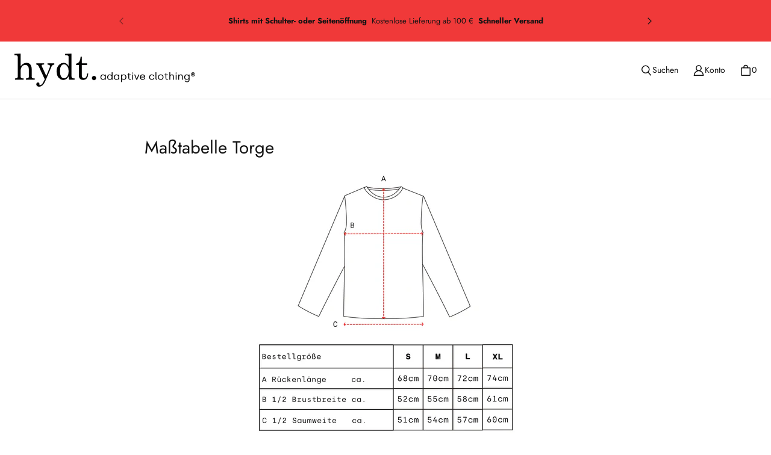

--- FILE ---
content_type: text/html; charset=utf-8
request_url: https://hydt.de/pages/masstabelle-torge
body_size: 36416
content:
<!DOCTYPE html>
<html class="no-js no-touch" lang="de">
<head>
	<script src="//hydt.de/cdn/shop/files/pandectes-rules.js?v=5989192156201602981"></script>
	
  <meta name="ahrefs-site-verification" content="f10539fa3cb80628d8e6d89ab27d91af9cb74056eb1f7f05af83e74936ad1577">
  
	
	

    

    

    

    


  <meta charset="utf-8">
  <meta name="viewport" content="width=device-width,initial-scale=1">
  <meta name="theme-color" content="">
  <link rel="canonical" href="https://hydt.de/pages/masstabelle-torge">
  <link rel="preconnect" href="https://cdn.shopify.com" crossorigin>
  
    <link rel="preconnect" href="https://fonts.shopifycdn.com" crossorigin>
  
  <link rel="preload" href="//hydt.de/cdn/shop/t/55/assets/core.css?v=124892734497508851651759346787" as="style" crossorigin>
  <link rel="preload" href="//hydt.de/cdn/shop/t/55/assets/components.css?v=80079137543927483661759346786" as="style" crossorigin>
  
    <meta name="description" content="" />
  
  <title>Maßtabelle Torge</title>
  
  
  
    <link rel="shortcut icon" href="//hydt.de/cdn/shop/files/Logo_hydt_quadrat_rot_520pxl_32x32.jpg?v=1675871912" type="image/png">
  
  
  
  
  
  
  
  
  
  <meta property="og:site_name" content="hydt.">
  <meta property="og:url" content="https://hydt.de/pages/masstabelle-torge">
  <meta property="og:title" content="Maßtabelle Torge">
  <meta property="og:type" content="website">
  <meta property="og:description" content="hydt. adaptive sustainable clothing. Adaptive Shirts für Menschen mit körperlichen Beeinträchtigungen, nachhaltig hergestellt in Portugal. T-Shirts und Sweatshirts mit Schulteröffnung für Reha, Schulterfraktur, Frozen Shoulder, Port, Kleidung für Chemotherapie und Pflege. ">
  
  
  
  
      
      
      
  
      
      
      <meta
        property="og:image"
        content="https://hydt.de/cdn/shop/files/hydt_adaptive_clothing_1200x754.jpg?v=1702035455"
      />
      <meta
        property="og:image:secure_url"
        content="https://hydt.de/cdn/shop/files/hydt_adaptive_clothing_1200x754.jpg?v=1702035455"
      />
      <meta property="og:image:width" content="1200" />
      <meta property="og:image:height" content="754" />
      
      
      <meta property="og:image:alt" content="Social media image" />
    
  
  
  
  
  
  
  
  
  
  
  
  
  
  
  <meta name="twitter:title" content="Maßtabelle Torge">
  <meta name="twitter:description" content="hydt. adaptive sustainable clothing. Adaptive Shirts für Menschen mit körperlichen Beeinträchtigungen, nachhaltig hergestellt in Portugal. T-Shirts und Sweatshirts mit Schulteröffnung für Reha, Schulterfraktur, Frozen Shoulder, Port, Kleidung für Chemotherapie und Pflege. ">
  
  
      
      
      
        
        
        <meta name="twitter:card" content="summary_large_image">
      
      
      <meta
        property="twitter:image"
        content="https://hydt.de/cdn/shop/files/hydt_adaptive_clothing_1200x600_crop_center.jpg?v=1702035455"
      />
      <meta property="twitter:image:width" content="1200" />
      <meta property="twitter:image:height" content="600" />
      
      
      <meta property="twitter:image:alt" content="Social media image" />
    
  
  
  
<script src="//hydt.de/cdn/shop/t/55/assets/core.js?v=104618665560885980541755691804" defer></script>
  <script src="//hydt.de/cdn/shop/t/55/assets/components.js?v=26798240597188351531755691800" defer></script>
  <script>window.performance && window.performance.mark && window.performance.mark('shopify.content_for_header.start');</script><meta name="google-site-verification" content="vBXJ0OqVU5viT4lWHkKUwCwGIeuLO9U9zIdtK6Q04MM">
<meta id="shopify-digital-wallet" name="shopify-digital-wallet" content="/68037935370/digital_wallets/dialog">
<meta name="shopify-checkout-api-token" content="8fe29b2a960894438cf85f96084ccbe6">
<meta id="in-context-paypal-metadata" data-shop-id="68037935370" data-venmo-supported="false" data-environment="production" data-locale="de_DE" data-paypal-v4="true" data-currency="EUR">
<script async="async" src="/checkouts/internal/preloads.js?locale=de-DE"></script>
<script id="apple-pay-shop-capabilities" type="application/json">{"shopId":68037935370,"countryCode":"DE","currencyCode":"EUR","merchantCapabilities":["supports3DS"],"merchantId":"gid:\/\/shopify\/Shop\/68037935370","merchantName":"hydt.","requiredBillingContactFields":["postalAddress","email"],"requiredShippingContactFields":["postalAddress","email"],"shippingType":"shipping","supportedNetworks":["visa","maestro","masterCard"],"total":{"type":"pending","label":"hydt.","amount":"1.00"},"shopifyPaymentsEnabled":true,"supportsSubscriptions":true}</script>
<script id="shopify-features" type="application/json">{"accessToken":"8fe29b2a960894438cf85f96084ccbe6","betas":["rich-media-storefront-analytics"],"domain":"hydt.de","predictiveSearch":true,"shopId":68037935370,"locale":"de"}</script>
<script>var Shopify = Shopify || {};
Shopify.shop = "9096d9.myshopify.com";
Shopify.locale = "de";
Shopify.currency = {"active":"EUR","rate":"1.0"};
Shopify.country = "DE";
Shopify.theme = {"name":"Kopie von Kopie von PP v3","id":183464132874,"schema_name":"Tailor","schema_version":"3.1.0","theme_store_id":1457,"role":"main"};
Shopify.theme.handle = "null";
Shopify.theme.style = {"id":null,"handle":null};
Shopify.cdnHost = "hydt.de/cdn";
Shopify.routes = Shopify.routes || {};
Shopify.routes.root = "/";</script>
<script type="module">!function(o){(o.Shopify=o.Shopify||{}).modules=!0}(window);</script>
<script>!function(o){function n(){var o=[];function n(){o.push(Array.prototype.slice.apply(arguments))}return n.q=o,n}var t=o.Shopify=o.Shopify||{};t.loadFeatures=n(),t.autoloadFeatures=n()}(window);</script>
<script id="shop-js-analytics" type="application/json">{"pageType":"page"}</script>
<script defer="defer" async type="module" src="//hydt.de/cdn/shopifycloud/shop-js/modules/v2/client.init-shop-cart-sync_e98Ab_XN.de.esm.js"></script>
<script defer="defer" async type="module" src="//hydt.de/cdn/shopifycloud/shop-js/modules/v2/chunk.common_Pcw9EP95.esm.js"></script>
<script defer="defer" async type="module" src="//hydt.de/cdn/shopifycloud/shop-js/modules/v2/chunk.modal_CzmY4ZhL.esm.js"></script>
<script type="module">
  await import("//hydt.de/cdn/shopifycloud/shop-js/modules/v2/client.init-shop-cart-sync_e98Ab_XN.de.esm.js");
await import("//hydt.de/cdn/shopifycloud/shop-js/modules/v2/chunk.common_Pcw9EP95.esm.js");
await import("//hydt.de/cdn/shopifycloud/shop-js/modules/v2/chunk.modal_CzmY4ZhL.esm.js");

  window.Shopify.SignInWithShop?.initShopCartSync?.({"fedCMEnabled":true,"windoidEnabled":true});

</script>
<script>(function() {
  var isLoaded = false;
  function asyncLoad() {
    if (isLoaded) return;
    isLoaded = true;
    var urls = ["https:\/\/d2badvwg0mti9p.cloudfront.net\/script.js?shop=9096d9.myshopify.com\u0026shop=9096d9.myshopify.com"];
    for (var i = 0; i < urls.length; i++) {
      var s = document.createElement('script');
      s.type = 'text/javascript';
      s.async = true;
      s.src = urls[i];
      var x = document.getElementsByTagName('script')[0];
      x.parentNode.insertBefore(s, x);
    }
  };
  if(window.attachEvent) {
    window.attachEvent('onload', asyncLoad);
  } else {
    window.addEventListener('load', asyncLoad, false);
  }
})();</script>
<script id="__st">var __st={"a":68037935370,"offset":3600,"reqid":"425ae285-ccdf-4cdc-abf2-b0f0106987ac-1769473595","pageurl":"hydt.de\/pages\/masstabelle-torge","s":"pages-112217161994","u":"ff650c9daac8","p":"page","rtyp":"page","rid":112217161994};</script>
<script>window.ShopifyPaypalV4VisibilityTracking = true;</script>
<script id="captcha-bootstrap">!function(){'use strict';const t='contact',e='account',n='new_comment',o=[[t,t],['blogs',n],['comments',n],[t,'customer']],c=[[e,'customer_login'],[e,'guest_login'],[e,'recover_customer_password'],[e,'create_customer']],r=t=>t.map((([t,e])=>`form[action*='/${t}']:not([data-nocaptcha='true']) input[name='form_type'][value='${e}']`)).join(','),a=t=>()=>t?[...document.querySelectorAll(t)].map((t=>t.form)):[];function s(){const t=[...o],e=r(t);return a(e)}const i='password',u='form_key',d=['recaptcha-v3-token','g-recaptcha-response','h-captcha-response',i],f=()=>{try{return window.sessionStorage}catch{return}},m='__shopify_v',_=t=>t.elements[u];function p(t,e,n=!1){try{const o=window.sessionStorage,c=JSON.parse(o.getItem(e)),{data:r}=function(t){const{data:e,action:n}=t;return t[m]||n?{data:e,action:n}:{data:t,action:n}}(c);for(const[e,n]of Object.entries(r))t.elements[e]&&(t.elements[e].value=n);n&&o.removeItem(e)}catch(o){console.error('form repopulation failed',{error:o})}}const l='form_type',E='cptcha';function T(t){t.dataset[E]=!0}const w=window,h=w.document,L='Shopify',v='ce_forms',y='captcha';let A=!1;((t,e)=>{const n=(g='f06e6c50-85a8-45c8-87d0-21a2b65856fe',I='https://cdn.shopify.com/shopifycloud/storefront-forms-hcaptcha/ce_storefront_forms_captcha_hcaptcha.v1.5.2.iife.js',D={infoText:'Durch hCaptcha geschützt',privacyText:'Datenschutz',termsText:'Allgemeine Geschäftsbedingungen'},(t,e,n)=>{const o=w[L][v],c=o.bindForm;if(c)return c(t,g,e,D).then(n);var r;o.q.push([[t,g,e,D],n]),r=I,A||(h.body.append(Object.assign(h.createElement('script'),{id:'captcha-provider',async:!0,src:r})),A=!0)});var g,I,D;w[L]=w[L]||{},w[L][v]=w[L][v]||{},w[L][v].q=[],w[L][y]=w[L][y]||{},w[L][y].protect=function(t,e){n(t,void 0,e),T(t)},Object.freeze(w[L][y]),function(t,e,n,w,h,L){const[v,y,A,g]=function(t,e,n){const i=e?o:[],u=t?c:[],d=[...i,...u],f=r(d),m=r(i),_=r(d.filter((([t,e])=>n.includes(e))));return[a(f),a(m),a(_),s()]}(w,h,L),I=t=>{const e=t.target;return e instanceof HTMLFormElement?e:e&&e.form},D=t=>v().includes(t);t.addEventListener('submit',(t=>{const e=I(t);if(!e)return;const n=D(e)&&!e.dataset.hcaptchaBound&&!e.dataset.recaptchaBound,o=_(e),c=g().includes(e)&&(!o||!o.value);(n||c)&&t.preventDefault(),c&&!n&&(function(t){try{if(!f())return;!function(t){const e=f();if(!e)return;const n=_(t);if(!n)return;const o=n.value;o&&e.removeItem(o)}(t);const e=Array.from(Array(32),(()=>Math.random().toString(36)[2])).join('');!function(t,e){_(t)||t.append(Object.assign(document.createElement('input'),{type:'hidden',name:u})),t.elements[u].value=e}(t,e),function(t,e){const n=f();if(!n)return;const o=[...t.querySelectorAll(`input[type='${i}']`)].map((({name:t})=>t)),c=[...d,...o],r={};for(const[a,s]of new FormData(t).entries())c.includes(a)||(r[a]=s);n.setItem(e,JSON.stringify({[m]:1,action:t.action,data:r}))}(t,e)}catch(e){console.error('failed to persist form',e)}}(e),e.submit())}));const S=(t,e)=>{t&&!t.dataset[E]&&(n(t,e.some((e=>e===t))),T(t))};for(const o of['focusin','change'])t.addEventListener(o,(t=>{const e=I(t);D(e)&&S(e,y())}));const B=e.get('form_key'),M=e.get(l),P=B&&M;t.addEventListener('DOMContentLoaded',(()=>{const t=y();if(P)for(const e of t)e.elements[l].value===M&&p(e,B);[...new Set([...A(),...v().filter((t=>'true'===t.dataset.shopifyCaptcha))])].forEach((e=>S(e,t)))}))}(h,new URLSearchParams(w.location.search),n,t,e,['guest_login'])})(!0,!0)}();</script>
<script integrity="sha256-4kQ18oKyAcykRKYeNunJcIwy7WH5gtpwJnB7kiuLZ1E=" data-source-attribution="shopify.loadfeatures" defer="defer" src="//hydt.de/cdn/shopifycloud/storefront/assets/storefront/load_feature-a0a9edcb.js" crossorigin="anonymous"></script>
<script data-source-attribution="shopify.dynamic_checkout.dynamic.init">var Shopify=Shopify||{};Shopify.PaymentButton=Shopify.PaymentButton||{isStorefrontPortableWallets:!0,init:function(){window.Shopify.PaymentButton.init=function(){};var t=document.createElement("script");t.src="https://hydt.de/cdn/shopifycloud/portable-wallets/latest/portable-wallets.de.js",t.type="module",document.head.appendChild(t)}};
</script>
<script data-source-attribution="shopify.dynamic_checkout.buyer_consent">
  function portableWalletsHideBuyerConsent(e){var t=document.getElementById("shopify-buyer-consent"),n=document.getElementById("shopify-subscription-policy-button");t&&n&&(t.classList.add("hidden"),t.setAttribute("aria-hidden","true"),n.removeEventListener("click",e))}function portableWalletsShowBuyerConsent(e){var t=document.getElementById("shopify-buyer-consent"),n=document.getElementById("shopify-subscription-policy-button");t&&n&&(t.classList.remove("hidden"),t.removeAttribute("aria-hidden"),n.addEventListener("click",e))}window.Shopify?.PaymentButton&&(window.Shopify.PaymentButton.hideBuyerConsent=portableWalletsHideBuyerConsent,window.Shopify.PaymentButton.showBuyerConsent=portableWalletsShowBuyerConsent);
</script>
<script data-source-attribution="shopify.dynamic_checkout.cart.bootstrap">document.addEventListener("DOMContentLoaded",(function(){function t(){return document.querySelector("shopify-accelerated-checkout-cart, shopify-accelerated-checkout")}if(t())Shopify.PaymentButton.init();else{new MutationObserver((function(e,n){t()&&(Shopify.PaymentButton.init(),n.disconnect())})).observe(document.body,{childList:!0,subtree:!0})}}));
</script>
<link id="shopify-accelerated-checkout-styles" rel="stylesheet" media="screen" href="https://hydt.de/cdn/shopifycloud/portable-wallets/latest/accelerated-checkout-backwards-compat.css" crossorigin="anonymous">
<style id="shopify-accelerated-checkout-cart">
        #shopify-buyer-consent {
  margin-top: 1em;
  display: inline-block;
  width: 100%;
}

#shopify-buyer-consent.hidden {
  display: none;
}

#shopify-subscription-policy-button {
  background: none;
  border: none;
  padding: 0;
  text-decoration: underline;
  font-size: inherit;
  cursor: pointer;
}

#shopify-subscription-policy-button::before {
  box-shadow: none;
}

      </style>

<script>window.performance && window.performance.mark && window.performance.mark('shopify.content_for_header.end');</script>
  
  <script>
    window.PXUTheme = window.PXUTheme || {};
  
    window.PXUTheme.money_format = "{{amount_with_comma_separator}} €";
  
    window.PXUTheme.context = {
      shop: {
        id: 68037935370,
      },
      
      
      
      "cart": {"note":null,"attributes":{},"original_total_price":0,"total_price":0,"total_discount":0,"total_weight":0.0,"item_count":0,"items":[],"requires_shipping":false,"currency":"EUR","items_subtotal_price":0,"cart_level_discount_applications":[],"checkout_charge_amount":0},
      
      
      "collections": [{"id":540119335178,"handle":"adaptive-kleidung","updated_at":"2026-01-26T13:18:02+01:00","published_at":"2024-12-04T17:23:55+01:00","sort_order":"best-selling","template_suffix":"","published_scope":"web","title":"Adaptive Kleidung","body_html":"\u003cp class=\"Normal tm5\"\u003e\u003cspan class=\"tm6\"\u003eUnsere hochwertige \u003cstrong\u003eadaptive Kleidung\u003c\/strong\u003e verbindet Stil und Funktionalität für Menschen mit besonderen Bedürfnissen. Die barrierefreien Shirts erleichtern den Alltag und ermöglichen ein vereinfachtes Ankleiden durch aufknöpfbare Öffnungen an Schulter oder Seite.\u003c\/span\u003e\u003c\/p\u003e\n\u003cp class=\"Normal tm5\"\u003e\u003cspan class=\"tm6\"\u003eEinfaches Anziehen nach einer OP, zur Reha, für Pflegebedürftige, bei temporären oder chronischen Bewegungseinschränkungen. Aus weicher Bio-Baumwolle in Portugal gefertigt.\u003c\/span\u003e\u003c\/p\u003e"},{"id":488892137738,"handle":"adaptive-kleidung-herren","updated_at":"2026-01-25T13:19:28+01:00","published_at":"2023-01-19T18:03:51+01:00","sort_order":"best-selling","template_suffix":"","published_scope":"web","title":"Adaptive Kleidung für Herren – Komfort \u0026 Stil vereint","body_html":"\u003cp class=\"Normal\"\u003e\u003cspan class=\"tm5\"\u003eEntdecken Sie unsere Auswahl an \u003cstrong\u003eadaptiver Herrenmode\u003c\/strong\u003e, die Komfort, Stil und Funktionalität vereint. Unsere durchdachten Designs machen Ihnen das An- und Ausziehen so einfach wie möglich. Anpassungsfähiges Ankleiden bei chronischen oder vorübergehenden Bewegungseinschränkungen.\u003c\/span\u003e\u003c\/p\u003e","image":{"created_at":"2023-05-10T12:21:34+02:00","alt":"Pfegeshirt Herren seitlich aufknöpfbar","width":1280,"height":1600,"src":"\/\/hydt.de\/cdn\/shop\/collections\/Hydt_Pfege_Shirt_Herren.jpg?v=1683714095"}},{"id":516925784330,"handle":"adaptive-shirts","updated_at":"2026-01-26T13:18:02+01:00","published_at":"2024-03-13T17:31:44+01:00","sort_order":"best-selling","template_suffix":"","published_scope":"web","title":"Adaptive Shirts","body_html":"\u003cp\u003eDie funktionellen Shirts von hydt. adaptive clothing® verfügen über eine praktische Druckknopfleiste, die sich mühelos öffnen lässt. Im Sortiment finden sich hochwertige T-Shirts und Sweatshirts aus extra weichen Stoffen, tragbar für Damen, Herren und Jugendliche mit chronischen oder vorübergehenden Bewegungseinschränkungen.\u003c\/p\u003e","image":{"created_at":"2024-03-13T17:23:17+01:00","alt":"Das Bild zeigt 2 Models, eine Dame und einen Herren: Beide sitzen auf dem Boden und schauen in die Kamera.","width":1130,"height":1413,"src":"\/\/hydt.de\/cdn\/shop\/collections\/Hydt_adaptive_Shirts.jpg?v=1710348416"}},{"id":547503964426,"handle":"ankleidehilfe-unterstutzung-durch-hydt","updated_at":"2026-01-25T13:19:28+01:00","published_at":"2025-03-11T17:56:43+01:00","sort_order":"best-selling","template_suffix":"","published_scope":"web","title":"Ankleidehilfe: Unterstützung durch hydt.","body_html":"\u003cp class=\"Normal tm5\"\u003e\u003cspan class=\"tm6\"\u003eUnsere adaptiven Oberteile helfen beim Ankleiden und machen den Pflegealltag einfacher. Sie wurden speziell für Menschen mit Bewegungseinschränkungen entwickelt. Sie haben praktische Öffnungen und Verschlüsse, sodass man sie leicht an- und ausziehen kann. So werden pflegebedürftige Personen und Pflegekräfte entlastet.\u003c\/span\u003e\u003c\/p\u003e\n\u003cp class=\"Normal\"\u003e \u003c\/p\u003e"},{"id":534457286922,"handle":"barrierefreie-mode-damenkleidung-hydt-adaptive-clothing®","updated_at":"2026-01-26T13:18:02+01:00","published_at":"2024-10-17T15:12:33+02:00","sort_order":"alpha-asc","template_suffix":"","published_scope":"web","title":"Barrierefreie Mode | Damenkleidung | hydt adaptive clothing®","body_html":"\u003cp\u003e\u003cb style=\"font-weight: normal;\" id=\"docs-internal-guid-9a32a009-7fff-f363-94cf-abd5e5850a65\"\u003e\u003cspan style=\"font-size: 11pt; font-family: Arial,sans-serif; color: #000000; background-color: transparent; font-weight: 400; font-style: normal; font-variant: normal; text-decoration: none; vertical-align: baseline; white-space: pre-wrap;\"\u003eBequemlichkeit trifft Stil! Entdecken Sie unsere adaptive Damenmode, die das selbstständige Ankleiden ermöglicht. Weiche Stoffe in gut kombinierbaren Farben. \u003c\/span\u003e\u003c\/b\u003e\u003c\/p\u003e"},{"id":520022753546,"handle":"chemo-port-t-shirts-und-sweatshirts","updated_at":"2026-01-26T13:18:02+01:00","published_at":"2024-04-23T13:23:42+02:00","sort_order":"manual","template_suffix":"","published_scope":"web","title":"Chemo Port T-Shirts und Sweatshirts","body_html":"\u003cp class=\"Normal tm5\" data-mce-fragment=\"1\"\u003eErleichtern Sie Ihre Therapie mit unseren Chemo Port T-Shirts und Sweatshirts von hydt.: Druckknopfleiste für leichten Port-Zugang an der Schulter zum Port Katheter. Flexibel zu öffnen und schließen, ohne Auskleiden. Besonders weiche Bio-Baumwolle. Nachhaltig in Portugal hergestellt.\u003c\/p\u003e","image":{"created_at":"2024-04-23T13:26:03+02:00","alt":"Das Bild zeigt ein Damen T-Shirt mit aufknöfbarer Schulerpartie, tragbar während einer Chemotherapie","width":1280,"height":1600,"src":"\/\/hydt.de\/cdn\/shop\/collections\/Hydt_315.jpg?v=1713871973"}},{"id":488891154698,"handle":"damen","updated_at":"2026-01-26T13:18:02+01:00","published_at":"2023-01-19T17:58:05+01:00","sort_order":"best-selling","template_suffix":"","published_scope":"web","title":"Damen T-Shirts und Sweatshirts für Chemo, Reha oder bei Untersuchungen","body_html":"\u003cp\u003eUnsere nachhaltig hergestellten Oberteile sind einsetzbar bei eingeschränkter Beweglichkeit des Oberkörpers. Bei Chemotherapien wird der Zugang zum Port oder Katheter erleichtert.  Auch für Untersuchungen sind unsere Kleidungsstücke ideal, Sie können angekleidet bleiben, Ihre Intimsphäre wird gewahrt.\u003cbr\u003e\u003c\/p\u003e\n\u003cdiv class=\"notranslate\" style=\"all: initial;\"\u003e\u003cbr\u003e\u003c\/div\u003e","image":{"created_at":"2023-05-10T12:40:17+02:00","alt":"Damen Reha T-Shirt mit Drucknopfleiste an beiden Schultern","width":1280,"height":1600,"src":"\/\/hydt.de\/cdn\/shop\/collections\/T-Shirt_Reha_Damen.jpg?v=1683715219"}},{"id":547419586826,"handle":"t-shirts","updated_at":"2026-01-26T13:18:02+01:00","published_at":"2025-03-10T12:06:38+01:00","sort_order":"best-selling","template_suffix":"","published_scope":"web","title":"Damen und Herren T-Shirts","body_html":""},{"id":522673127690,"handle":"druckknopf-pflegeshirts-leichtes-anziehen-fur-pflegekrafte-angehorige","updated_at":"2026-01-25T13:19:28+01:00","published_at":"2024-05-29T13:11:00+02:00","sort_order":"best-selling","template_suffix":"","published_scope":"web","title":"Druckknopf-Pflegeshirts: Leichtes Anziehen für Pflegekräfte \u0026 Angehörige","body_html":"\u003cp class=\"Normal tm5\"\u003e\u003cspan class=\"tm6\"\u003eDie Pflegeshirts haben wir entwickelt, um Menschen, die in ihrer Mobilität eingeschränkt sind, eine bessere Unterstützung zu bieten. Sie eignen sich für Personen mit muskulären Erkrankungen oder nach einem Schlaganfall. Die Shirts mit Druckknöpfen an Schulter und Seite müssen nicht über den Kopf gezogen werden.\u003c\/span\u003e\u003c\/p\u003e","image":{"created_at":"2024-05-29T13:13:37+02:00","alt":"Das Photo zeigt einen Mann der ein Pflegeshirt trägt. Es ist blau und an der Schulter und Seite mit einem Druckknopfband versehen.","width":1280,"height":1600,"src":"\/\/hydt.de\/cdn\/shop\/collections\/pflege-shirt-herren.jpg?v=1725286443"}},{"id":534208151818,"handle":"kleidung-fur-pflege-bequeme-pflege-tops","updated_at":"2026-01-25T13:19:28+01:00","published_at":"2024-10-15T09:59:12+02:00","sort_order":"alpha-asc","template_suffix":"","published_scope":"web","title":"Kleidung für Pflege: Bequeme Pflegetops für Damen und Herren","body_html":"\u003cp\u003e\u003cstrong\u003eKleidung für Pflege:\u003c\/strong\u003e Unsere hautfreundlichen T-Shirts aus Bio-Baumwolle erleichtern das Anziehen für pflegebedürftige Damen und Herren – praktisch für Angehörige und Pflegepersonal.\u003c\/p\u003e"},{"id":534205366538,"handle":"kleidung-fur-reha-nach-schulterfraktur-und-schlusselbeinbruch","updated_at":"2026-01-26T13:18:02+01:00","published_at":"2024-10-15T09:02:37+02:00","sort_order":"manual","template_suffix":"","published_scope":"web","title":"Kleidung für Reha nach Schulterfraktur und Schlüsselbeinbruch","body_html":"\u003cp dir=\"ltr\" style=\"line-height: 1.38; margin-top: 12pt; margin-bottom: 12pt;\"\u003e\u003cspan class=\"tm6\"\u003eHier finden Sie funktionale Kleidung für die Reha nach einer Schulterfraktur oder einem Schlüsselbeinbruch.\u003c\/span\u003e Shirts mit Schulter und Seitöffnungen für Damen, Herren und Teenager. Für selbständiges und assistiertes Ankleiden, nachhaltig gefertigt aus Bio-Baumwolle.\u003c\/p\u003e\n\u003cp class=\"Normal\"\u003e \u003c\/p\u003e\n\u003cp class=\"Normal tm5\"\u003e\u003cspan class=\"tm6\"\u003e\u003cbr\u003e\u003c\/span\u003e\u003c\/p\u003e"},{"id":534457909514,"handle":"komfort-nach-der-op-herrenshirts-von-hydt","updated_at":"2026-01-26T13:18:02+01:00","published_at":"2024-10-17T15:17:08+02:00","sort_order":"alpha-asc","template_suffix":"","published_scope":"web","title":"Komfort nach der OP. Shirts von hydt.","body_html":"\u003cp\u003eAuch mit nur einem Arm können Sie sich mit unserer adaptiven Damen- und Herrenmode selbstständig anziehen. Wir verwenden hochwertige, besonders weiche Bio-Baumwolle.\u003c\/p\u003e"},{"id":534346072330,"handle":"reha-bei-schulter-op-adaptive-mode","updated_at":"2026-01-26T13:18:02+01:00","published_at":"2024-10-16T14:52:35+02:00","sort_order":"alpha-asc","template_suffix":"","published_scope":"web","title":"Reha bei Schulter OP - Adaptive Mode von hydt.","body_html":"\u003cp class=\"Normal tm5\"\u003eWählen Sie ein funktionales Shirt für Ihre\u003cstrong\u003e\u003cspan class=\"tm6\"\u003e Reha nach einer Schulter OP\u003c\/span\u003e\u003c\/strong\u003e. Hier finden Sie adaptive Mode, mit der Sie sich selbständig ankleiden können.\u003c\/p\u003e"},{"id":534363570442,"handle":"rehabilitations-shirts-schulter-und-seitoffnung-nach-operationen","updated_at":"2026-01-25T13:19:28+01:00","published_at":"2024-10-16T15:37:42+02:00","sort_order":"alpha-asc","template_suffix":"","published_scope":"web","title":"Rehabilitations-Shirts | Schulter- und Seitöffnung | Nach Operationen","body_html":"\u003cp\u003ePerfekt für die Zeit nach Operationen oder bei muskulären oder neurologischen Erkrankungen.  Unsere\u003cspan class=\"citation-0 contradictory citation-end-0\" role=\"button\" tabindex=\"0\"\u003e Shirts ermöglichen eine schnelle und einfache Wundversorgung.\u003c\/span\u003e\u003c\/p\u003e"},{"id":534205235466,"handle":"rotatorenmanschettenruptur-kleidung-nach-schulter-op-fur-herren","updated_at":"2026-01-25T13:19:28+01:00","published_at":"2024-10-15T09:00:56+02:00","sort_order":"alpha-asc","template_suffix":"","published_scope":"web","title":"Rotatorenmanschettenruptur: Kleidung nach Schulter-OP für Herren","body_html":"\u003cp dir=\"ltr\" style=\"line-height: 1.38; margin-top: 12pt; margin-bottom: 12pt;\"\u003e\u003cspan style=\"font-size: 11pt; font-family: Arial,sans-serif; color: #000000; background-color: transparent; font-weight: 400; font-style: normal; font-variant: normal; text-decoration: none; vertical-align: baseline; white-space: pre-wrap;\"\u003eFinden Sie bequeme Herren-Oberteile nach Schulter-OP. Ideal bei Rotatorenmanschettenruptur für einfachen Zugang und optimale Heilung von hydt.adaptive clothing®\u003c\/span\u003e\u003c\/p\u003e\n\u003cp\u003e \u003c\/p\u003e"},{"id":534362685706,"handle":"schulter-impingement-jetzt-bequem-anziehen-mit-hydt","updated_at":"2026-01-26T13:18:02+01:00","published_at":"2024-10-16T15:28:33+02:00","sort_order":"alpha-asc","template_suffix":"","published_scope":"web","title":"Schulter-Impingement? | Jetzt bequem anziehen mit hydt.","body_html":"\u003cp\u003eEinfaches Anziehen dank Schulteröffnung. Unsere Shirts sind speziell auf die Bedürfnisse von Menschen mit Impingement-Syndrom oder ähnlichen Schulterbeschwerden zugeschnitten.\u003c\/p\u003e"},{"id":534360064266,"handle":"schulter-op-frozen-shoulder-shirts-mit-offnung-hydt","updated_at":"2026-01-26T13:18:02+01:00","published_at":"2024-10-16T15:20:47+02:00","sort_order":"alpha-asc","template_suffix":"","published_scope":"web","title":"Schulter-OP \u0026 Frozen Shoulder | Shirts mit Öffnung | hydt.","body_html":"\u003cp class=\"Normal tm5\"\u003e\u003cspan class=\"tm6\"\u003ehydt. Shirts mit Schulteröffnung sind vielseitig einsetzbar - bei Bewegungseinschränkungen wie Frozen Shoulder vor oder nach Operationen an Brust oder Schulter Sie sind so gestaltet, dass beide Schultern geöffnet werden können.\u003c\/span\u003e\u003c\/p\u003e"},{"id":488865825034,"handle":"sweatshirts","updated_at":"2026-01-26T13:18:02+01:00","published_at":"2023-01-19T16:50:13+01:00","sort_order":"manual","template_suffix":"","published_scope":"web","title":"Sweatshirts mit Schulterknöpfung für vereinfachtes An- und Ausziehen","body_html":"\u003cp\u003e\u003cspan\u003e\u003cstrong\u003eHaben Sie eine Kalkschulter?\u003c\/strong\u003e Dann erleichtern Sie sich den Alltag mit unseren anpassbaren Sweatshirts. Dank der praktischen Druckknöpfe können Sie sich ganz einfach an- und ausziehen – ganz ohne lästiges Armheben. Das leichte und weiche Material sorgt zudem für höchsten Tragekomfort\u003c\/span\u003e\u003c\/p\u003e","image":{"created_at":"2023-01-19T17:16:55+01:00","alt":"Sweatshirt aus Biobaumwolle an der Schulter zu öffnen","width":1280,"height":1600,"src":"\/\/hydt.de\/cdn\/shop\/collections\/Damen_Sweat_Nica_1.png?v=1683723537"}},{"id":534182134026,"handle":"t-shirt-herren-schmerzfreies-anziehen-hydt-adaptive-clothing®","updated_at":"2026-01-25T13:19:28+01:00","published_at":"2024-10-14T21:49:35+02:00","sort_order":"alpha-asc","template_suffix":"","published_scope":"web","title":"T-Shirt Herren - Schmerzfreies Anziehen - hydt.adaptive clothing®","body_html":"\u003cp dir=\"ltr\" style=\"line-height: 1.38; margin-top: 0pt; margin-bottom: 0pt;\"\u003e\u003cspan style=\"font-size: 11pt; font-family: Arial,sans-serif; color: #000000; background-color: transparent; font-weight: 400; font-style: normal; font-variant: normal; text-decoration: none; vertical-align: baseline; white-space: pre-wrap;\"\u003e\u003cstrong\u003ehydt.\u003c\/strong\u003e Herren Shirts. bieten höchsten Tragekomfort und sorgen für ein schmerzreduziertes Anziehen. Aus hochwertiger Bio-Baumwolle, nachhaltig gefertigt.\u003c\/span\u003e\u003c\/p\u003e"}],
      "page": {"error":"json not allowed for this object"},
      
    };
  
    window.PXUTheme.routes = {
      "root_url": "/",
      "account_url": "/account",
      "account_login_url": "https://shopify.com/68037935370/account?locale=de&region_country=DE",
      "account_logout_url": "/account/logout",
      "account_register_url": "https://shopify.com/68037935370/account?locale=de",
      "account_addresses_url": "/account/addresses",
      "collections_url": "/collections",
      "all_products_collection_url": "/collections/all",
      "search_url": "/search",
      "predictive_search_url": "/search/suggest",
      "cart_url": "/cart",
      "cart_add_url": "/cart/add",
      "cart_change_url": "/cart/change",
      "cart_clear_url": "/cart/clear",
      "cart_update_url": "/cart/update",
      "product_recommendations_url": "/recommendations/products",
    };
  </script>
  
  
  
  
  
  
  
  
  
  
  
  
  
  <style data-shopify>
  :root {
    --color-heading: #131313;
    --color-body: #131313;
    --color-accent: #0f3d51;
    --color-link: #0f3d51;
    --color-body-rgb: 19, 19, 19;
    --color-accent-rgb: 15, 61, 81;
    --color-link-rgb: 15, 61, 81;
    --color-accent-morphed: 
#134e68;
    --color-link-hover: 
#134e68;
    --color-site-background: #ffffff;
    --color-site-background-secondary: #efede5;
    --color-lines-and-borders: rgba(19, 19, 19, 0.15);
    --color-lines-and-borders-darker: rgba(19, 19, 19, 0.35);
    --color-sale: #f03939;
    --color-sale-badge-label: #131313;
    --color-sale-badge-background: #f03939;
    --color-price-regular: #131313;
    --color-price-sale: #f03939;
    --color-price-savings: #f03939;
    --color-price-compare: rgba(19, 19, 19, 0.6);
    --color-placeholder: rgba(19, 19, 19, 0.1);
    --color-star-ratings-active: #131313;
    --color-star-ratings-inactive: rgba(19, 19, 19, 0.6);
    --color-in-stock: #5b8c25;
    --color-low-in-stock: #ac1e1e;
    --color-out-of-stock: #131313;
    --color-vendor: rgba(19, 19, 19, 0.75);
    --color-button-main: #102833;
    --color-button-main-invoked: 
#163847;
    --color-button-main-contrast: #ffffff;
    --color-button-quiet: #0f3d51;
    --color-button-quiet-invoked: 
#134e68;
    --color-button-signpost: #0f3d51;
    --color-button-signpost-invoked: 
#134e68;
    --color-fab-foreground: #131313;
    --color-fab-background: #ffffff;
    --color-fab-quiet: #131313;
    --color-form-foreground: #131313;
    --color-form-foreground-rgb: 19, 19, 19;
    --color-form-active: #131313;
    --color-form-active-rgb: 19, 19, 19;
    --color-overlay: rgba(0, 0, 0, 15%);
    --color-overlay-text: #ffffff;
    --color-disclosure-background: #ffffff;
    --color-disclosure-border: #131313;
    --color-onboarding-background: rgba(19, 19, 19, 0.04);
    --color-onboarding-foreground: rgba(19, 19, 19, 0.5);
    --font-body-size-25: 0.8125rem;
    --font-body-size-50: 0.875rem;
    --font-body-size-75: 0.9375rem;
    --font-body-size-100: 1.0rem;
    --font-body-size-200: 1.125rem;
    --font-body-size-300: 1.25rem;
    --font-body-size-400: 1.5rem;
    --font-body-size-500: 1.625rem;
    --font-body-size-600: 1.75rem;
    --font-body-size-700: 2.0rem;
    --font-body-size-800: 2.25rem;
    --font-body-line-height: 1.5;
    --font-heading-size-1: 1.833rem;
    --font-heading-size-2: 1.5rem;
    --font-heading-size-3: 1.167rem;
    --font-heading-size-4: 1.0005rem;
    --font-heading-size-5: 0.8325rem;
    --font-heading-size-6: 0.75rem;
    --font-heading-size-collapsible-tab: 0.8325rem;
    --font-heading-size-section: 2.0835rem;
    --font-heading-size-page-title: 2.0835rem;
    --font-heading-size-banner: 2.5005rem;
    --font-heading-line-height: 1.1;
    --font-heading-letter-spacing: 0.0em;
    --font-heading-transform: none;
    --shadow-disclosure: 3px 3px 0 #131313;
  }
  </style>
  
  
  <link rel="stylesheet" href="//hydt.de/cdn/shop/t/55/assets/core.css?v=124892734497508851651759346787" crossorigin>
  <link rel="stylesheet" href="//hydt.de/cdn/shop/t/55/assets/components.css?v=80079137543927483661759346786" crossorigin>
  
  <script>
    document.documentElement.className = document.documentElement.className.replace('no-js', 'js');
    if(('ontouchstart' in window)||window.DocumentTouch&&document instanceof DocumentTouch)document.documentElement.className=document.documentElement.className.replace(/\bno-touch\b/,'has-touch');
  </script>
<!-- BEGIN app block: shopify://apps/pandectes-gdpr/blocks/banner/58c0baa2-6cc1-480c-9ea6-38d6d559556a -->
  
    
      <!-- TCF is active, scripts are loaded above -->
      
      <script>
        
          window.PandectesSettings = {"store":{"id":68037935370,"plan":"plus","theme":"Kopie von PP v3","primaryLocale":"de","adminMode":false,"headless":false,"storefrontRootDomain":"","checkoutRootDomain":"","storefrontAccessToken":""},"tsPublished":1742576763,"declaration":{"showPurpose":false,"showProvider":false,"declIntroText":"Wir verwenden Cookies, um die Funktionalität der Website zu optimieren, die Leistung zu analysieren und Ihnen ein personalisiertes Erlebnis zu bieten. Einige Cookies sind für den ordnungsgemäßen Betrieb der Website unerlässlich. Diese Cookies können nicht deaktiviert werden. In diesem Fenster können Sie Ihre Präferenzen für Cookies verwalten.","showDateGenerated":true},"language":{"unpublished":[],"languageMode":"Single","fallbackLanguage":"de","languageDetection":"browser","languagesSupported":[]},"texts":{"managed":{"headerText":{"de":"Privatsphäre-Einstellungen und Cookies"},"consentText":{"de":"Wir verwenden Cookies. Einige sind notwendig um die Webseite und Ihre Funktionen zu betreiben, andere sind für statische oder Marketingzwecke.  Mit der Entscheidung“ Essentielle Cookies akzeptieren“  werden wir Ihre Privatsphäre akzeptieren und keine Cookies setzen, die nicht für den Betrieb notwendig sind."},"linkText":{"de":"Mehr erfahren"},"imprintText":{"de":"Impressum"},"allowButtonText":{"de":"Alle akzeptieren"},"denyButtonText":{"de":"Essentielle akzeptieren"},"dismissButtonText":{"de":"Okay"},"leaveSiteButtonText":{"de":"Diese Seite verlassen"},"preferencesButtonText":{"de":"Individuelle Einstellungen"},"cookiePolicyText":{"de":"Cookie-Richtlinie"},"preferencesPopupTitleText":{"de":"Einwilligungseinstellungen verwalten"},"preferencesPopupIntroText":{"de":"Wir verwenden Cookies, um die Funktionalität der Website zu optimieren, die Leistung zu analysieren und Ihnen ein personalisiertes Erlebnis zu bieten. Einige Cookies sind für den ordnungsgemäßen Betrieb der Website unerlässlich. Diese Cookies können nicht deaktiviert werden. In diesem Fenster können Sie Ihre Präferenzen für Cookies verwalten."},"preferencesPopupSaveButtonText":{"de":"Auswahl speichern"},"preferencesPopupCloseButtonText":{"de":"Schließen"},"preferencesPopupAcceptAllButtonText":{"de":"Alle akzeptieren"},"preferencesPopupRejectAllButtonText":{"de":"Alles ablehnen"},"cookiesDetailsText":{"de":"Cookie-Details"},"preferencesPopupAlwaysAllowedText":{"de":"Immer erlaubt"},"accessSectionParagraphText":{"de":"Sie haben das Recht, jederzeit auf Ihre Daten zuzugreifen."},"accessSectionTitleText":{"de":"Datenübertragbarkeit"},"accessSectionAccountInfoActionText":{"de":"persönliche Daten"},"accessSectionDownloadReportActionText":{"de":"Alle Daten anfordern"},"accessSectionGDPRRequestsActionText":{"de":"Anfragen betroffener Personen"},"accessSectionOrdersRecordsActionText":{"de":"Aufträge"},"rectificationSectionParagraphText":{"de":"Sie haben das Recht, die Aktualisierung Ihrer Daten zu verlangen, wann immer Sie dies für angemessen halten."},"rectificationSectionTitleText":{"de":"Datenberichtigung"},"rectificationCommentPlaceholder":{"de":"Beschreiben Sie, was Sie aktualisieren möchten"},"rectificationCommentValidationError":{"de":"Kommentar ist erforderlich"},"rectificationSectionEditAccountActionText":{"de":"Aktualisierung anfordern"},"erasureSectionTitleText":{"de":"Recht auf Löschung"},"erasureSectionParagraphText":{"de":"Sie haben das Recht, die Löschung aller Ihrer Daten zu verlangen. Danach können Sie nicht mehr auf Ihr Konto zugreifen."},"erasureSectionRequestDeletionActionText":{"de":"Löschung personenbezogener Daten anfordern"},"consentDate":{"de":"Zustimmungsdatum"},"consentId":{"de":"Einwilligungs-ID"},"consentSectionChangeConsentActionText":{"de":"Einwilligungspräferenz ändern"},"consentSectionConsentedText":{"de":"Sie haben der Cookie-Richtlinie dieser Website zugestimmt am"},"consentSectionNoConsentText":{"de":"Sie haben der Cookie-Richtlinie dieser Website nicht zugestimmt."},"consentSectionTitleText":{"de":"Ihre Cookie-Einwilligung"},"consentStatus":{"de":"Einwilligungspräferenz"},"confirmationFailureMessage":{"de":"Ihre Anfrage wurde nicht bestätigt. Bitte versuchen Sie es erneut und wenn das Problem weiterhin besteht, wenden Sie sich an den Ladenbesitzer, um Hilfe zu erhalten"},"confirmationFailureTitle":{"de":"Ein Problem ist aufgetreten"},"confirmationSuccessMessage":{"de":"Wir werden uns in Kürze zu Ihrem Anliegen bei Ihnen melden."},"confirmationSuccessTitle":{"de":"Ihre Anfrage wurde bestätigt"},"guestsSupportEmailFailureMessage":{"de":"Ihre Anfrage wurde nicht übermittelt. Bitte versuchen Sie es erneut und wenn das Problem weiterhin besteht, wenden Sie sich an den Shop-Inhaber, um Hilfe zu erhalten."},"guestsSupportEmailFailureTitle":{"de":"Ein Problem ist aufgetreten"},"guestsSupportEmailPlaceholder":{"de":"E-Mail-Addresse"},"guestsSupportEmailSuccessMessage":{"de":"Wenn Sie als Kunde dieses Shops registriert sind, erhalten Sie in Kürze eine E-Mail mit Anweisungen zum weiteren Vorgehen."},"guestsSupportEmailSuccessTitle":{"de":"Vielen Dank für die Anfrage"},"guestsSupportEmailValidationError":{"de":"Email ist ungültig"},"guestsSupportInfoText":{"de":"Bitte loggen Sie sich mit Ihrem Kundenkonto ein, um fortzufahren."},"submitButton":{"de":"einreichen"},"submittingButton":{"de":"Senden..."},"cancelButton":{"de":"Abbrechen"},"declIntroText":{"de":"Wir verwenden Cookies, um die Funktionalität der Website zu optimieren, die Leistung zu analysieren und Ihnen ein personalisiertes Erlebnis zu bieten. Einige Cookies sind für den ordnungsgemäßen Betrieb der Website unerlässlich. Diese Cookies können nicht deaktiviert werden. In diesem Fenster können Sie Ihre Präferenzen für Cookies verwalten."},"declName":{"de":"Name"},"declPurpose":{"de":"Zweck"},"declType":{"de":"Typ"},"declRetention":{"de":"Speicherdauer"},"declProvider":{"de":"Anbieter"},"declFirstParty":{"de":"Erstanbieter"},"declThirdParty":{"de":"Drittanbieter"},"declSeconds":{"de":"Sekunden"},"declMinutes":{"de":"Minuten"},"declHours":{"de":"Std."},"declDays":{"de":"Tage"},"declMonths":{"de":"Monate"},"declYears":{"de":"Jahre"},"declSession":{"de":"Sitzung"},"declDomain":{"de":"Domain"},"declPath":{"de":"Weg"}},"categories":{"strictlyNecessaryCookiesTitleText":{"de":"Unbedingt erforderlich"},"strictlyNecessaryCookiesDescriptionText":{"de":"Diese Cookies sind unerlässlich, damit Sie sich auf der Website bewegen und ihre Funktionen nutzen können, z. B. den Zugriff auf sichere Bereiche der Website. Ohne diese Cookies kann die Website nicht richtig funktionieren."},"functionalityCookiesTitleText":{"de":"Funktionale Cookies"},"functionalityCookiesDescriptionText":{"de":"Diese Cookies ermöglichen es der Website, verbesserte Funktionalität und Personalisierung bereitzustellen. Sie können von uns oder von Drittanbietern gesetzt werden, deren Dienste wir auf unseren Seiten hinzugefügt haben. Wenn Sie diese Cookies nicht zulassen, funktionieren einige oder alle dieser Dienste möglicherweise nicht richtig."},"performanceCookiesTitleText":{"de":"Performance-Cookies"},"performanceCookiesDescriptionText":{"de":"Diese Cookies ermöglichen es uns, die Leistung unserer Website zu überwachen und zu verbessern. Sie ermöglichen es uns beispielsweise, Besuche zu zählen, Verkehrsquellen zu identifizieren und zu sehen, welche Teile der Website am beliebtesten sind."},"targetingCookiesTitleText":{"de":"Targeting-Cookies"},"targetingCookiesDescriptionText":{"de":"Diese Cookies können von unseren Werbepartnern über unsere Website gesetzt werden. Sie können von diesen Unternehmen verwendet werden, um ein Profil Ihrer Interessen zu erstellen und Ihnen relevante Werbung auf anderen Websites anzuzeigen. Sie speichern keine direkten personenbezogenen Daten, sondern basieren auf der eindeutigen Identifizierung Ihres Browsers und Ihres Internetgeräts. Wenn Sie diese Cookies nicht zulassen, erleben Sie weniger zielgerichtete Werbung."},"unclassifiedCookiesTitleText":{"de":"Unklassifizierte Cookies"},"unclassifiedCookiesDescriptionText":{"de":"Unklassifizierte Cookies sind Cookies, die wir gerade zusammen mit den Anbietern einzelner Cookies klassifizieren."}},"auto":{}},"library":{"previewMode":false,"fadeInTimeout":0,"defaultBlocked":7,"showLink":true,"showImprintLink":true,"showGoogleLink":false,"enabled":true,"cookie":{"expiryDays":365,"secure":true,"domain":""},"dismissOnScroll":false,"dismissOnWindowClick":false,"dismissOnTimeout":false,"palette":{"popup":{"background":"#FFFFFF","backgroundForCalculations":{"a":1,"b":255,"g":255,"r":255},"text":"#000000"},"button":{"background":"#000000","backgroundForCalculations":{"a":1,"b":0,"g":0,"r":0},"text":"#FFFFFF","textForCalculation":{"a":1,"b":255,"g":255,"r":255},"border":"transparent"}},"content":{"href":"https://9096d9.myshopify.com/policies/privacy-policy","imprintHref":"https://hydt.de/pages/impressum","close":"&#10005;","target":"_blank","logo":""},"window":"<div role=\"dialog\" aria-live=\"polite\" aria-label=\"cookieconsent\" aria-describedby=\"cookieconsent:desc\" id=\"pandectes-banner\" class=\"cc-window-wrapper cc-popup-wrapper\"><div class=\"pd-cookie-banner-window cc-window {{classes}}\"><!--googleoff: all-->{{children}}<!--googleon: all--></div></div>","compliance":{"custom":"<div class=\"cc-compliance cc-highlight\">{{preferences}}{{allow}}{{deny}}</div>"},"type":"custom","layouts":{"basic":"{{header}}{{messagelink}}{{compliance}}{{close}}"},"position":"popup","theme":"block","revokable":true,"animateRevokable":false,"revokableReset":false,"revokableLogoUrl":"","revokablePlacement":"bottom-left","revokableMarginHorizontal":15,"revokableMarginVertical":15,"static":false,"autoAttach":true,"hasTransition":false,"blacklistPage":[""],"elements":{"close":"<button aria-label=\"dismiss cookie message\" type=\"button\" tabindex=\"0\" class=\"cc-close\">{{close}}</button>","dismiss":"<button aria-label=\"dismiss cookie message\" type=\"button\" tabindex=\"0\" class=\"cc-btn cc-btn-decision cc-dismiss\">{{dismiss}}</button>","allow":"<button aria-label=\"allow cookies\" type=\"button\" tabindex=\"0\" class=\"cc-btn cc-btn-decision cc-allow\">{{allow}}</button>","deny":"<button aria-label=\"deny cookies\" type=\"button\" tabindex=\"0\" class=\"cc-btn cc-btn-decision cc-deny\">{{deny}}</button>","preferences":"<button aria-label=\"settings cookies\" tabindex=\"0\" type=\"button\" class=\"cc-btn cc-settings\" onclick=\"Pandectes.fn.openPreferences()\">{{preferences}}</button>"}},"geolocation":{"auOnly":false,"brOnly":false,"caOnly":false,"chOnly":false,"euOnly":false,"jpOnly":false,"nzOnly":false,"thOnly":false,"zaOnly":false,"canadaOnly":false,"globalVisibility":true},"dsr":{"guestsSupport":false,"accessSectionDownloadReportAuto":false},"banner":{"resetTs":1718368774,"extraCss":"        .cc-banner-logo {max-width: 46em!important;}    @media(min-width: 768px) {.cc-window.cc-floating{max-width: 46em!important;width: 46em!important;}}    .cc-message, .pd-cookie-banner-window .cc-header, .cc-logo {text-align: center}    .cc-window-wrapper{z-index: 2147483647;-webkit-transition: opacity 1s ease;  transition: opacity 1s ease;}    .cc-window{padding: 28px!important;z-index: 2147483647;font-size: 10px!important;font-family: inherit;}    .pd-cookie-banner-window .cc-header{font-size: 10px!important;font-family: inherit;}    .pd-cp-ui{font-family: inherit; background-color: #FFFFFF;color:#000000;}    button.pd-cp-btn, a.pd-cp-btn{background-color:#000000;color:#FFFFFF!important;}    input + .pd-cp-preferences-slider{background-color: rgba(0, 0, 0, 0.3)}    .pd-cp-scrolling-section::-webkit-scrollbar{background-color: rgba(0, 0, 0, 0.3)}    input:checked + .pd-cp-preferences-slider{background-color: rgba(0, 0, 0, 1)}    .pd-cp-scrolling-section::-webkit-scrollbar-thumb {background-color: rgba(0, 0, 0, 1)}    .pd-cp-ui-close{color:#000000;}    .pd-cp-preferences-slider:before{background-color: #FFFFFF}    .pd-cp-title:before {border-color: #000000!important}    .pd-cp-preferences-slider{background-color:#000000}    .pd-cp-toggle{color:#000000!important}    @media(max-width:699px) {.pd-cp-ui-close-top svg {fill: #000000}}    .pd-cp-toggle:hover,.pd-cp-toggle:visited,.pd-cp-toggle:active{color:#000000!important}    .pd-cookie-banner-window {box-shadow: 0 0 18px rgb(0 0 0 / 20%);}  ","customJavascript":{"useButtons":true},"showPoweredBy":false,"logoHeight":40,"revokableTrigger":false,"hybridStrict":false,"cookiesBlockedByDefault":"7","isActive":true,"implicitSavePreferences":false,"cookieIcon":false,"blockBots":false,"showCookiesDetails":true,"hasTransition":false,"blockingPage":false,"showOnlyLandingPage":false,"leaveSiteUrl":"https://www.google.com","linkRespectStoreLang":false},"cookies":{"0":[{"name":"keep_alive","type":"http","domain":"hydt.de","path":"/","provider":"Shopify","firstParty":true,"retention":"30 minute(s)","expires":30,"unit":"declMinutes","purpose":{"de":"Wird im Zusammenhang mit der Käuferlokalisierung verwendet."}},{"name":"secure_customer_sig","type":"http","domain":"hydt.de","path":"/","provider":"Shopify","firstParty":true,"retention":"1 year(s)","expires":1,"unit":"declYears","purpose":{"de":"Wird im Zusammenhang mit dem Kundenlogin verwendet."}},{"name":"localization","type":"http","domain":"hydt.de","path":"/","provider":"Shopify","firstParty":true,"retention":"1 year(s)","expires":1,"unit":"declYears","purpose":{"de":"Lokalisierung von Shopify-Shops"}},{"name":"cart_currency","type":"http","domain":"hydt.de","path":"/","provider":"Shopify","firstParty":true,"retention":"2 ","expires":2,"unit":"declSession","purpose":{"de":"Das Cookie ist für die sichere Checkout- und Zahlungsfunktion auf der Website erforderlich. Diese Funktion wird von shopify.com bereitgestellt."}},{"name":"_tracking_consent","type":"http","domain":".hydt.de","path":"/","provider":"Shopify","firstParty":true,"retention":"1 year(s)","expires":1,"unit":"declYears","purpose":{"de":"Tracking-Einstellungen."}},{"name":"_cmp_a","type":"http","domain":".hydt.de","path":"/","provider":"Shopify","firstParty":true,"retention":"1 day(s)","expires":1,"unit":"declDays","purpose":{"de":"Wird zum Verwalten der Datenschutzeinstellungen des Kunden verwendet."}},{"name":"wpm-test-cookie","type":"http","domain":"de","path":"/","provider":"Shopify","firstParty":false,"retention":"Session","expires":1,"unit":"declSeconds","purpose":{"de":"Used to ensure our systems are working correctly."}},{"name":"wpm-test-cookie","type":"http","domain":"hydt.de","path":"/","provider":"Shopify","firstParty":true,"retention":"Session","expires":1,"unit":"declSeconds","purpose":{"de":"Used to ensure our systems are working correctly."}},{"name":"_shopify_essential","type":"http","domain":"hydt.de","path":"/","provider":"Shopify","firstParty":true,"retention":"1 year(s)","expires":1,"unit":"declYears","purpose":{"de":""}},{"name":"_pandectes_gdpr","type":"http","domain":".hydt.de","path":"/","provider":"Pandectes","firstParty":true,"retention":"1 year(s)","expires":1,"unit":"declYears","purpose":{"de":"Wird für die Funktionalität des Cookies-Zustimmungsbanners verwendet."}}],"1":[{"name":"_hjSessionUser_5032486","type":"http","domain":".hydt.de","path":"/","provider":"Hotjar","firstParty":true,"retention":"1 year(s)","expires":1,"unit":"declYears","purpose":{"de":""}},{"name":"_hjSession_5032486","type":"http","domain":".hydt.de","path":"/","provider":"Hotjar","firstParty":true,"retention":"30 minute(s)","expires":30,"unit":"declMinutes","purpose":{"de":""}}],"2":[{"name":"_orig_referrer","type":"http","domain":".hydt.de","path":"/","provider":"Shopify","firstParty":true,"retention":"2 ","expires":2,"unit":"declSession","purpose":{"de":"Verfolgt Zielseiten."}},{"name":"_landing_page","type":"http","domain":".hydt.de","path":"/","provider":"Shopify","firstParty":true,"retention":"2 ","expires":2,"unit":"declSession","purpose":{"de":"Verfolgt Zielseiten."}},{"name":"_shopify_y","type":"http","domain":".hydt.de","path":"/","provider":"Shopify","firstParty":true,"retention":"1 year(s)","expires":1,"unit":"declYears","purpose":{"de":"Shopify-Analysen."}},{"name":"_shopify_s","type":"http","domain":".hydt.de","path":"/","provider":"Shopify","firstParty":true,"retention":"30 minute(s)","expires":30,"unit":"declMinutes","purpose":{"de":"Shopify-Analysen."}},{"name":"_shopify_sa_t","type":"http","domain":".hydt.de","path":"/","provider":"Shopify","firstParty":true,"retention":"30 minute(s)","expires":30,"unit":"declMinutes","purpose":{"de":"Shopify-Analysen in Bezug auf Marketing und Empfehlungen."}},{"name":"_shopify_sa_p","type":"http","domain":".hydt.de","path":"/","provider":"Shopify","firstParty":true,"retention":"30 minute(s)","expires":30,"unit":"declMinutes","purpose":{"de":"Shopify-Analysen in Bezug auf Marketing und Empfehlungen."}},{"name":"_ga","type":"http","domain":".hydt.de","path":"/","provider":"Google","firstParty":true,"retention":"1 year(s)","expires":1,"unit":"declYears","purpose":{"de":"Cookie wird von Google Analytics mit unbekannter Funktionalität gesetzt"}},{"name":"_shopify_s","type":"http","domain":"de","path":"/","provider":"Shopify","firstParty":false,"retention":"Session","expires":1,"unit":"declSeconds","purpose":{"de":"Shopify-Analysen."}},{"name":"_ga_83MVGJFP66","type":"http","domain":".hydt.de","path":"/","provider":"Google","firstParty":true,"retention":"1 year(s)","expires":1,"unit":"declYears","purpose":{"de":""}},{"name":"_ga_HYTHC3LZQN","type":"http","domain":".hydt.de","path":"/","provider":"Google","firstParty":true,"retention":"1 year(s)","expires":1,"unit":"declYears","purpose":{"de":""}}],"4":[{"name":"_gcl_au","type":"http","domain":".hydt.de","path":"/","provider":"Google","firstParty":true,"retention":"3 month(s)","expires":3,"unit":"declMonths","purpose":{"de":"Cookie wird von Google Tag Manager platziert, um Conversions zu verfolgen."}},{"name":"test_cookie","type":"http","domain":".doubleclick.net","path":"/","provider":"Google","firstParty":false,"retention":"15 minute(s)","expires":15,"unit":"declMinutes","purpose":{"de":"Um die Aktionen der Besucher zu messen, nachdem sie sich durch eine Anzeige geklickt haben. Verfällt nach jedem Besuch."}},{"name":"IDE","type":"http","domain":".doubleclick.net","path":"/","provider":"Google","firstParty":false,"retention":"1 year(s)","expires":1,"unit":"declYears","purpose":{"de":"Um die Aktionen der Besucher zu messen, nachdem sie sich durch eine Anzeige geklickt haben. Verfällt nach 1 Jahr."}}],"8":[]},"blocker":{"isActive":false,"googleConsentMode":{"id":"","analyticsId":"","adwordsId":"","isActive":true,"adStorageCategory":4,"analyticsStorageCategory":2,"personalizationStorageCategory":1,"functionalityStorageCategory":1,"customEvent":false,"securityStorageCategory":0,"redactData":false,"urlPassthrough":false,"dataLayerProperty":"dataLayer","waitForUpdate":0,"useNativeChannel":true},"facebookPixel":{"id":"","isActive":false,"ldu":false},"microsoft":{},"rakuten":{"isActive":false,"cmp":false,"ccpa":false},"klaviyoIsActive":false,"gpcIsActive":true,"defaultBlocked":7,"patterns":{"whiteList":[],"blackList":{"1":[],"2":[],"4":[],"8":[]},"iframesWhiteList":[],"iframesBlackList":{"1":[],"2":[],"4":[],"8":[]},"beaconsWhiteList":[],"beaconsBlackList":{"1":[],"2":[],"4":[],"8":[]}}}};
        
        window.addEventListener('DOMContentLoaded', function(){
          const script = document.createElement('script');
          
            script.src = "https://cdn.shopify.com/extensions/019bf9f2-2284-7e6a-94f3-548acaed6f98/gdpr-246/assets/pandectes-core.js";
          
          script.defer = true;
          document.body.appendChild(script);
        })
      </script>
    
  


<!-- END app block --><link href="https://monorail-edge.shopifysvc.com" rel="dns-prefetch">
<script>(function(){if ("sendBeacon" in navigator && "performance" in window) {try {var session_token_from_headers = performance.getEntriesByType('navigation')[0].serverTiming.find(x => x.name == '_s').description;} catch {var session_token_from_headers = undefined;}var session_cookie_matches = document.cookie.match(/_shopify_s=([^;]*)/);var session_token_from_cookie = session_cookie_matches && session_cookie_matches.length === 2 ? session_cookie_matches[1] : "";var session_token = session_token_from_headers || session_token_from_cookie || "";function handle_abandonment_event(e) {var entries = performance.getEntries().filter(function(entry) {return /monorail-edge.shopifysvc.com/.test(entry.name);});if (!window.abandonment_tracked && entries.length === 0) {window.abandonment_tracked = true;var currentMs = Date.now();var navigation_start = performance.timing.navigationStart;var payload = {shop_id: 68037935370,url: window.location.href,navigation_start,duration: currentMs - navigation_start,session_token,page_type: "page"};window.navigator.sendBeacon("https://monorail-edge.shopifysvc.com/v1/produce", JSON.stringify({schema_id: "online_store_buyer_site_abandonment/1.1",payload: payload,metadata: {event_created_at_ms: currentMs,event_sent_at_ms: currentMs}}));}}window.addEventListener('pagehide', handle_abandonment_event);}}());</script>
<script id="web-pixels-manager-setup">(function e(e,d,r,n,o){if(void 0===o&&(o={}),!Boolean(null===(a=null===(i=window.Shopify)||void 0===i?void 0:i.analytics)||void 0===a?void 0:a.replayQueue)){var i,a;window.Shopify=window.Shopify||{};var t=window.Shopify;t.analytics=t.analytics||{};var s=t.analytics;s.replayQueue=[],s.publish=function(e,d,r){return s.replayQueue.push([e,d,r]),!0};try{self.performance.mark("wpm:start")}catch(e){}var l=function(){var e={modern:/Edge?\/(1{2}[4-9]|1[2-9]\d|[2-9]\d{2}|\d{4,})\.\d+(\.\d+|)|Firefox\/(1{2}[4-9]|1[2-9]\d|[2-9]\d{2}|\d{4,})\.\d+(\.\d+|)|Chrom(ium|e)\/(9{2}|\d{3,})\.\d+(\.\d+|)|(Maci|X1{2}).+ Version\/(15\.\d+|(1[6-9]|[2-9]\d|\d{3,})\.\d+)([,.]\d+|)( \(\w+\)|)( Mobile\/\w+|) Safari\/|Chrome.+OPR\/(9{2}|\d{3,})\.\d+\.\d+|(CPU[ +]OS|iPhone[ +]OS|CPU[ +]iPhone|CPU IPhone OS|CPU iPad OS)[ +]+(15[._]\d+|(1[6-9]|[2-9]\d|\d{3,})[._]\d+)([._]\d+|)|Android:?[ /-](13[3-9]|1[4-9]\d|[2-9]\d{2}|\d{4,})(\.\d+|)(\.\d+|)|Android.+Firefox\/(13[5-9]|1[4-9]\d|[2-9]\d{2}|\d{4,})\.\d+(\.\d+|)|Android.+Chrom(ium|e)\/(13[3-9]|1[4-9]\d|[2-9]\d{2}|\d{4,})\.\d+(\.\d+|)|SamsungBrowser\/([2-9]\d|\d{3,})\.\d+/,legacy:/Edge?\/(1[6-9]|[2-9]\d|\d{3,})\.\d+(\.\d+|)|Firefox\/(5[4-9]|[6-9]\d|\d{3,})\.\d+(\.\d+|)|Chrom(ium|e)\/(5[1-9]|[6-9]\d|\d{3,})\.\d+(\.\d+|)([\d.]+$|.*Safari\/(?![\d.]+ Edge\/[\d.]+$))|(Maci|X1{2}).+ Version\/(10\.\d+|(1[1-9]|[2-9]\d|\d{3,})\.\d+)([,.]\d+|)( \(\w+\)|)( Mobile\/\w+|) Safari\/|Chrome.+OPR\/(3[89]|[4-9]\d|\d{3,})\.\d+\.\d+|(CPU[ +]OS|iPhone[ +]OS|CPU[ +]iPhone|CPU IPhone OS|CPU iPad OS)[ +]+(10[._]\d+|(1[1-9]|[2-9]\d|\d{3,})[._]\d+)([._]\d+|)|Android:?[ /-](13[3-9]|1[4-9]\d|[2-9]\d{2}|\d{4,})(\.\d+|)(\.\d+|)|Mobile Safari.+OPR\/([89]\d|\d{3,})\.\d+\.\d+|Android.+Firefox\/(13[5-9]|1[4-9]\d|[2-9]\d{2}|\d{4,})\.\d+(\.\d+|)|Android.+Chrom(ium|e)\/(13[3-9]|1[4-9]\d|[2-9]\d{2}|\d{4,})\.\d+(\.\d+|)|Android.+(UC? ?Browser|UCWEB|U3)[ /]?(15\.([5-9]|\d{2,})|(1[6-9]|[2-9]\d|\d{3,})\.\d+)\.\d+|SamsungBrowser\/(5\.\d+|([6-9]|\d{2,})\.\d+)|Android.+MQ{2}Browser\/(14(\.(9|\d{2,})|)|(1[5-9]|[2-9]\d|\d{3,})(\.\d+|))(\.\d+|)|K[Aa][Ii]OS\/(3\.\d+|([4-9]|\d{2,})\.\d+)(\.\d+|)/},d=e.modern,r=e.legacy,n=navigator.userAgent;return n.match(d)?"modern":n.match(r)?"legacy":"unknown"}(),u="modern"===l?"modern":"legacy",c=(null!=n?n:{modern:"",legacy:""})[u],f=function(e){return[e.baseUrl,"/wpm","/b",e.hashVersion,"modern"===e.buildTarget?"m":"l",".js"].join("")}({baseUrl:d,hashVersion:r,buildTarget:u}),m=function(e){var d=e.version,r=e.bundleTarget,n=e.surface,o=e.pageUrl,i=e.monorailEndpoint;return{emit:function(e){var a=e.status,t=e.errorMsg,s=(new Date).getTime(),l=JSON.stringify({metadata:{event_sent_at_ms:s},events:[{schema_id:"web_pixels_manager_load/3.1",payload:{version:d,bundle_target:r,page_url:o,status:a,surface:n,error_msg:t},metadata:{event_created_at_ms:s}}]});if(!i)return console&&console.warn&&console.warn("[Web Pixels Manager] No Monorail endpoint provided, skipping logging."),!1;try{return self.navigator.sendBeacon.bind(self.navigator)(i,l)}catch(e){}var u=new XMLHttpRequest;try{return u.open("POST",i,!0),u.setRequestHeader("Content-Type","text/plain"),u.send(l),!0}catch(e){return console&&console.warn&&console.warn("[Web Pixels Manager] Got an unhandled error while logging to Monorail."),!1}}}}({version:r,bundleTarget:l,surface:e.surface,pageUrl:self.location.href,monorailEndpoint:e.monorailEndpoint});try{o.browserTarget=l,function(e){var d=e.src,r=e.async,n=void 0===r||r,o=e.onload,i=e.onerror,a=e.sri,t=e.scriptDataAttributes,s=void 0===t?{}:t,l=document.createElement("script"),u=document.querySelector("head"),c=document.querySelector("body");if(l.async=n,l.src=d,a&&(l.integrity=a,l.crossOrigin="anonymous"),s)for(var f in s)if(Object.prototype.hasOwnProperty.call(s,f))try{l.dataset[f]=s[f]}catch(e){}if(o&&l.addEventListener("load",o),i&&l.addEventListener("error",i),u)u.appendChild(l);else{if(!c)throw new Error("Did not find a head or body element to append the script");c.appendChild(l)}}({src:f,async:!0,onload:function(){if(!function(){var e,d;return Boolean(null===(d=null===(e=window.Shopify)||void 0===e?void 0:e.analytics)||void 0===d?void 0:d.initialized)}()){var d=window.webPixelsManager.init(e)||void 0;if(d){var r=window.Shopify.analytics;r.replayQueue.forEach((function(e){var r=e[0],n=e[1],o=e[2];d.publishCustomEvent(r,n,o)})),r.replayQueue=[],r.publish=d.publishCustomEvent,r.visitor=d.visitor,r.initialized=!0}}},onerror:function(){return m.emit({status:"failed",errorMsg:"".concat(f," has failed to load")})},sri:function(e){var d=/^sha384-[A-Za-z0-9+/=]+$/;return"string"==typeof e&&d.test(e)}(c)?c:"",scriptDataAttributes:o}),m.emit({status:"loading"})}catch(e){m.emit({status:"failed",errorMsg:(null==e?void 0:e.message)||"Unknown error"})}}})({shopId: 68037935370,storefrontBaseUrl: "https://hydt.de",extensionsBaseUrl: "https://extensions.shopifycdn.com/cdn/shopifycloud/web-pixels-manager",monorailEndpoint: "https://monorail-edge.shopifysvc.com/unstable/produce_batch",surface: "storefront-renderer",enabledBetaFlags: ["2dca8a86"],webPixelsConfigList: [{"id":"1141178634","configuration":"{\"config\":\"{\\\"pixel_id\\\":\\\"G-83MVGJFP66\\\",\\\"target_country\\\":\\\"DE\\\",\\\"gtag_events\\\":[{\\\"type\\\":\\\"begin_checkout\\\",\\\"action_label\\\":\\\"G-83MVGJFP66\\\"},{\\\"type\\\":\\\"search\\\",\\\"action_label\\\":\\\"G-83MVGJFP66\\\"},{\\\"type\\\":\\\"view_item\\\",\\\"action_label\\\":[\\\"G-83MVGJFP66\\\",\\\"MC-HYTHC3LZQN\\\"]},{\\\"type\\\":\\\"purchase\\\",\\\"action_label\\\":[\\\"G-83MVGJFP66\\\",\\\"MC-HYTHC3LZQN\\\"]},{\\\"type\\\":\\\"page_view\\\",\\\"action_label\\\":[\\\"G-83MVGJFP66\\\",\\\"MC-HYTHC3LZQN\\\"]},{\\\"type\\\":\\\"add_payment_info\\\",\\\"action_label\\\":\\\"G-83MVGJFP66\\\"},{\\\"type\\\":\\\"add_to_cart\\\",\\\"action_label\\\":\\\"G-83MVGJFP66\\\"}],\\\"enable_monitoring_mode\\\":false}\"}","eventPayloadVersion":"v1","runtimeContext":"OPEN","scriptVersion":"b2a88bafab3e21179ed38636efcd8a93","type":"APP","apiClientId":1780363,"privacyPurposes":[],"dataSharingAdjustments":{"protectedCustomerApprovalScopes":["read_customer_address","read_customer_email","read_customer_name","read_customer_personal_data","read_customer_phone"]}},{"id":"shopify-app-pixel","configuration":"{}","eventPayloadVersion":"v1","runtimeContext":"STRICT","scriptVersion":"0450","apiClientId":"shopify-pixel","type":"APP","privacyPurposes":["ANALYTICS","MARKETING"]},{"id":"shopify-custom-pixel","eventPayloadVersion":"v1","runtimeContext":"LAX","scriptVersion":"0450","apiClientId":"shopify-pixel","type":"CUSTOM","privacyPurposes":["ANALYTICS","MARKETING"]}],isMerchantRequest: false,initData: {"shop":{"name":"hydt.","paymentSettings":{"currencyCode":"EUR"},"myshopifyDomain":"9096d9.myshopify.com","countryCode":"DE","storefrontUrl":"https:\/\/hydt.de"},"customer":null,"cart":null,"checkout":null,"productVariants":[],"purchasingCompany":null},},"https://hydt.de/cdn","fcfee988w5aeb613cpc8e4bc33m6693e112",{"modern":"","legacy":""},{"shopId":"68037935370","storefrontBaseUrl":"https:\/\/hydt.de","extensionBaseUrl":"https:\/\/extensions.shopifycdn.com\/cdn\/shopifycloud\/web-pixels-manager","surface":"storefront-renderer","enabledBetaFlags":"[\"2dca8a86\"]","isMerchantRequest":"false","hashVersion":"fcfee988w5aeb613cpc8e4bc33m6693e112","publish":"custom","events":"[[\"page_viewed\",{}]]"});</script><script>
  window.ShopifyAnalytics = window.ShopifyAnalytics || {};
  window.ShopifyAnalytics.meta = window.ShopifyAnalytics.meta || {};
  window.ShopifyAnalytics.meta.currency = 'EUR';
  var meta = {"page":{"pageType":"page","resourceType":"page","resourceId":112217161994,"requestId":"425ae285-ccdf-4cdc-abf2-b0f0106987ac-1769473595"}};
  for (var attr in meta) {
    window.ShopifyAnalytics.meta[attr] = meta[attr];
  }
</script>
<script class="analytics">
  (function () {
    var customDocumentWrite = function(content) {
      var jquery = null;

      if (window.jQuery) {
        jquery = window.jQuery;
      } else if (window.Checkout && window.Checkout.$) {
        jquery = window.Checkout.$;
      }

      if (jquery) {
        jquery('body').append(content);
      }
    };

    var hasLoggedConversion = function(token) {
      if (token) {
        return document.cookie.indexOf('loggedConversion=' + token) !== -1;
      }
      return false;
    }

    var setCookieIfConversion = function(token) {
      if (token) {
        var twoMonthsFromNow = new Date(Date.now());
        twoMonthsFromNow.setMonth(twoMonthsFromNow.getMonth() + 2);

        document.cookie = 'loggedConversion=' + token + '; expires=' + twoMonthsFromNow;
      }
    }

    var trekkie = window.ShopifyAnalytics.lib = window.trekkie = window.trekkie || [];
    if (trekkie.integrations) {
      return;
    }
    trekkie.methods = [
      'identify',
      'page',
      'ready',
      'track',
      'trackForm',
      'trackLink'
    ];
    trekkie.factory = function(method) {
      return function() {
        var args = Array.prototype.slice.call(arguments);
        args.unshift(method);
        trekkie.push(args);
        return trekkie;
      };
    };
    for (var i = 0; i < trekkie.methods.length; i++) {
      var key = trekkie.methods[i];
      trekkie[key] = trekkie.factory(key);
    }
    trekkie.load = function(config) {
      trekkie.config = config || {};
      trekkie.config.initialDocumentCookie = document.cookie;
      var first = document.getElementsByTagName('script')[0];
      var script = document.createElement('script');
      script.type = 'text/javascript';
      script.onerror = function(e) {
        var scriptFallback = document.createElement('script');
        scriptFallback.type = 'text/javascript';
        scriptFallback.onerror = function(error) {
                var Monorail = {
      produce: function produce(monorailDomain, schemaId, payload) {
        var currentMs = new Date().getTime();
        var event = {
          schema_id: schemaId,
          payload: payload,
          metadata: {
            event_created_at_ms: currentMs,
            event_sent_at_ms: currentMs
          }
        };
        return Monorail.sendRequest("https://" + monorailDomain + "/v1/produce", JSON.stringify(event));
      },
      sendRequest: function sendRequest(endpointUrl, payload) {
        // Try the sendBeacon API
        if (window && window.navigator && typeof window.navigator.sendBeacon === 'function' && typeof window.Blob === 'function' && !Monorail.isIos12()) {
          var blobData = new window.Blob([payload], {
            type: 'text/plain'
          });

          if (window.navigator.sendBeacon(endpointUrl, blobData)) {
            return true;
          } // sendBeacon was not successful

        } // XHR beacon

        var xhr = new XMLHttpRequest();

        try {
          xhr.open('POST', endpointUrl);
          xhr.setRequestHeader('Content-Type', 'text/plain');
          xhr.send(payload);
        } catch (e) {
          console.log(e);
        }

        return false;
      },
      isIos12: function isIos12() {
        return window.navigator.userAgent.lastIndexOf('iPhone; CPU iPhone OS 12_') !== -1 || window.navigator.userAgent.lastIndexOf('iPad; CPU OS 12_') !== -1;
      }
    };
    Monorail.produce('monorail-edge.shopifysvc.com',
      'trekkie_storefront_load_errors/1.1',
      {shop_id: 68037935370,
      theme_id: 183464132874,
      app_name: "storefront",
      context_url: window.location.href,
      source_url: "//hydt.de/cdn/s/trekkie.storefront.a804e9514e4efded663580eddd6991fcc12b5451.min.js"});

        };
        scriptFallback.async = true;
        scriptFallback.src = '//hydt.de/cdn/s/trekkie.storefront.a804e9514e4efded663580eddd6991fcc12b5451.min.js';
        first.parentNode.insertBefore(scriptFallback, first);
      };
      script.async = true;
      script.src = '//hydt.de/cdn/s/trekkie.storefront.a804e9514e4efded663580eddd6991fcc12b5451.min.js';
      first.parentNode.insertBefore(script, first);
    };
    trekkie.load(
      {"Trekkie":{"appName":"storefront","development":false,"defaultAttributes":{"shopId":68037935370,"isMerchantRequest":null,"themeId":183464132874,"themeCityHash":"2418240223087193807","contentLanguage":"de","currency":"EUR","eventMetadataId":"248becd0-d45e-497a-a7c4-3e75c886ed53"},"isServerSideCookieWritingEnabled":true,"monorailRegion":"shop_domain","enabledBetaFlags":["65f19447"]},"Session Attribution":{},"S2S":{"facebookCapiEnabled":false,"source":"trekkie-storefront-renderer","apiClientId":580111}}
    );

    var loaded = false;
    trekkie.ready(function() {
      if (loaded) return;
      loaded = true;

      window.ShopifyAnalytics.lib = window.trekkie;

      var originalDocumentWrite = document.write;
      document.write = customDocumentWrite;
      try { window.ShopifyAnalytics.merchantGoogleAnalytics.call(this); } catch(error) {};
      document.write = originalDocumentWrite;

      window.ShopifyAnalytics.lib.page(null,{"pageType":"page","resourceType":"page","resourceId":112217161994,"requestId":"425ae285-ccdf-4cdc-abf2-b0f0106987ac-1769473595","shopifyEmitted":true});

      var match = window.location.pathname.match(/checkouts\/(.+)\/(thank_you|post_purchase)/)
      var token = match? match[1]: undefined;
      if (!hasLoggedConversion(token)) {
        setCookieIfConversion(token);
        
      }
    });


        var eventsListenerScript = document.createElement('script');
        eventsListenerScript.async = true;
        eventsListenerScript.src = "//hydt.de/cdn/shopifycloud/storefront/assets/shop_events_listener-3da45d37.js";
        document.getElementsByTagName('head')[0].appendChild(eventsListenerScript);

})();</script>
<script
  defer
  src="https://hydt.de/cdn/shopifycloud/perf-kit/shopify-perf-kit-3.0.4.min.js"
  data-application="storefront-renderer"
  data-shop-id="68037935370"
  data-render-region="gcp-us-east1"
  data-page-type="page"
  data-theme-instance-id="183464132874"
  data-theme-name="Tailor"
  data-theme-version="3.1.0"
  data-monorail-region="shop_domain"
  data-resource-timing-sampling-rate="10"
  data-shs="true"
  data-shs-beacon="true"
  data-shs-export-with-fetch="true"
  data-shs-logs-sample-rate="1"
  data-shs-beacon-endpoint="https://hydt.de/api/collect"
></script>
</head>
<body class="template-page">
  <a class="skip-to-main" href="#site-main">Direkt zum Inhalt</a>
  <template id="template-money">
    
    
    
    
    
    <span class="money" data-money>19,99 €</span>
    
    
  </template>
  <template id="template-money-range">
    
    
    
    
<div class="money__range">
      
      
      
      
      
      <span class="money money--min" data-money data-money-min>19,99 €</span>
      
      
      
 - 
      
      
      
      
      
      <span class="money money--max" data-money data-money-max>19,99 €</span>
      
      
      
</div>
    
    
  </template>
  <!-- BEGIN sections: header-group -->
<div id="shopify-section-sections--25869204881674__header" class="shopify-section shopify-section-group-header-group section-header">

<section
  data-component="header"
  data-component-type="section"
  class="header header--nav-position-left-center"
  data-header-section
  data-is-sticky="false"
  data-show-separator="true"
  tabindex="-1"
>
  
  <script
  type="application/json"
  data-component-data
  >
    {
      "settings": {
        "sticky": false,
        "show_border": true,
        "announcement_blocks_size": 2,
        "enable_live_search": true
      }
    }
  </script>

  <section-wrapper width="wide">
    
    
      
      
      
      <div
        data-component="header-tool-bar"
        data-component-type="component"
        class="
          header-toolbar
          
        "
        style="
          --toolbar-text-color: #131313;
          --toolbar-text-color-transparent: rgba(19, 19, 19, 0.15);
          --toolbar-bg-color: #f03939;
          --social-media-links-color: #131313;
          --social-media-links-color-hover: #131313;
        "
      >
        <script
          type="application/json"
          data-component-data
        >
          {
            "settings": {
              "block_size": 2
            }
          }
        </script>
        <div class="header-toolbar__content">
          
      
          
            <div
              class="header-toolbar__content-announcement"
              data-announcement-slider
            >
              <ul
                class="header-toolbar__slides"
                aria-label=""
                tabindex="0"
                data-header-toolbar-list
              >
                
                  
                    
                    <li
                      data-component="block-announcement"
                      data-component-type="block"
                      id="header-toolbar-sections--25869204881674__header-slide-1"
                      class="block-announcement"
                      data-announcement-block
                      data-slide-index="1"
                      
                    >
                    
                      
                      
                    
                        <p><strong>Shirts mit Schulter- oder Seitenöffnung </strong></p><p>Kostenlose Lieferung ab 100 €</p><p><strong>Schneller Versand</strong></p>
                    
                      
                    </li>
                    
                    
                  
                
                  
                    
                    <li
                      data-component="block-announcement"
                      data-component-type="block"
                      id="header-toolbar-sections--25869204881674__header-slide-2"
                      class="block-announcement"
                      data-announcement-block
                      data-slide-index="2"
                      
                    >
                    
                      
                      
                    
                        <p><strong>Haben Sie Fragen? Wir helfen Ihnen gerne weiter!</strong><br/>Rufen Sie uns an unter <strong>0151-169 10 797<br/><br/></strong></p>
                    
                      
                    </li>
                    
                    
                  
                
              </ul>
              
                <div
                  class="header-toolbar__controls"
                  data-header-toolbar-controls
                >
                  <a
                    class="header-toolbar__controls-button"
                    href="#header-toolbar-sections--25869204881674__header-slide"
                    aria-label="Nach links schieben"
                    
                    data-header-toolbar-direction="previous"
                    data-header-toolbar-control-button
                  >
                    
                    <svg xmlns="http://www.w3.org/2000/svg" fill="none" viewBox="0 0 16 16"><path stroke="currentColor" stroke-width="1.75" d="m1 5 7 7 7-7"/></svg>
                    
                  </a>
                  <a
                    class="header-toolbar__controls-button"
                    href="#header-toolbar-sections--25869204881674__header-slide"
                    aria-label="Nach rechts schieben"
                    
                    data-header-toolbar-direction="next"
                    data-header-toolbar-control-button
                  >
                    
                    <svg xmlns="http://www.w3.org/2000/svg" fill="none" viewBox="0 0 16 16"><path stroke="currentColor" stroke-width="1.75" d="m1 5 7 7 7-7"/></svg>
                    
                  </a>
                </div>
              
            </div>
          
      
          
        </div>
      </div>
      
      
    

    <header
      class="header__header"
      data-header
      
    >

      <div
        class="
          header__wrapper
          
        "
        data-header-wrapper
      >

        <div
          class="header__heading"
          style="
            --logo-width: 300px;
            --logo-width-mobile: 200px;
          "
          >
          
            <h2 class="header__title">
          
            <a
              href="/"
              class="
                header__logo
                header__logo--has-image
                header__logo--has-mobile-image
              "
              aria-label="hydt."
              data-header-logo
            >
              
                <div class="header__logo-image" data-logo-image>
                  
                  <div
  data-component="lazy-img"
  data-component-type="component"
  class="
    lazy-img
    lazy-img--crop-focus-false
    lazy-img--fill-mode-fill
  "
>
  
    <noscript data-rimg-noscript>
      <img
        
          src="//hydt.de/cdn/shop/files/Logo_Schriftzug_Lang_300_R_L_300x55.png?v=1701540675"
        
        width="300"
        height="55"
        alt=""
        data-rimg="noscript"
        srcset="//hydt.de/cdn/shop/files/Logo_Schriftzug_Lang_300_R_L_300x55.png?v=1701540675 1x"
        style="object-fit:cover;object-position:50.0% 50.0%;"
        
      >
    </noscript>
  

  <img
    
      src="//hydt.de/cdn/shop/files/Logo_Schriftzug_Lang_300_R_L_300x55.png?v=1701540675"
    
    width="300"
    height="55"
    alt=""

    
      data-rimg="lazy"
      data-rimg-scale="1"
      data-rimg-template="//hydt.de/cdn/shop/files/Logo_Schriftzug_Lang_300_R_L_{size}.png?v=1701540675"
      data-rimg-max="300x55"
      data-rimg-crop="false"
      
      srcset="data:image/svg+xml;utf8,<svg%20xmlns='http://www.w3.org/2000/svg'%20width='300'%20height='55'></svg>"
    

    style="object-fit:cover;object-position:50.0% 50.0%;"
    
  >

  
    <div data-rimg-canvas></div>
  
</div>
                  
                </div>
              

              
                <div class="header__mobile-image" data-logo-image-mobile>
                  
                  <div
  data-component="lazy-img"
  data-component-type="component"
  class="
    lazy-img
    lazy-img--crop-focus-false
    lazy-img--fill-mode-fill
  "
>
  
    <noscript data-rimg-noscript>
      <img
        
          src="//hydt.de/cdn/shop/files/Logo_hydt_adaptive_clothing_R_Kurven_200x101.png?v=1701541110"
        
        width="200"
        height="101"
        alt="Logo hydt. adaptive clothing"
        data-rimg="noscript"
        srcset="//hydt.de/cdn/shop/files/Logo_hydt_adaptive_clothing_R_Kurven_200x101.png?v=1701541110 1x"
        style="object-fit:cover;object-position:50.0% 50.0%;"
        
      >
    </noscript>
  

  <img
    
      src="//hydt.de/cdn/shop/files/Logo_hydt_adaptive_clothing_R_Kurven_200x101.png?v=1701541110"
    
    width="200"
    height="101"
    alt="Logo hydt. adaptive clothing"

    
      data-rimg="lazy"
      data-rimg-scale="1"
      data-rimg-template="//hydt.de/cdn/shop/files/Logo_hydt_adaptive_clothing_R_Kurven_{size}.png?v=1701541110"
      data-rimg-max="200x101"
      data-rimg-crop="false"
      
      srcset="data:image/svg+xml;utf8,<svg%20xmlns='http://www.w3.org/2000/svg'%20width='200'%20height='101'></svg>"
    

    style="object-fit:cover;object-position:50.0% 50.0%;"
    
  >

  
    <div data-rimg-canvas></div>
  
</div>
                  
                </div>
              

              <span class="header__site-name">hydt.</span>
            </a>
          
            </h2>
          
        </div>

        <div
          class="header__controls header__controls--first"
          data-header-controls
        >
          <button
            class="header__menu-button"
            data-menu-button
            aria-haspopup="true"
          >
            
            <svg width="20" height="20" viewBox="0 0 20 20" fill="none" xmlns="http://www.w3.org/2000/svg"><path fill-rule="evenodd" clip-rule="evenodd" d="M18.5 4h-17V2.25h17V4Zm0 7h-17V9.25h17V11Zm-17 7h17v-1.75h-17V18Z" fill="currentColor"/></svg>
            
            <span class="visually-hidden">Menü</span>
          </button>
          <button
            class="header__menu-close-button hidden"
            data-menu-close-button
          >
            
            <svg width="18" height="18" viewBox="0 0 18 18" fill="none" xmlns="http://www.w3.org/2000/svg"><path d="m1 1 8 8m8-8L9 9m8 8L9 9m-8 8 8-8" stroke="currentColor" stroke-width="1.75"/></svg>
            
            <span class="visually-hidden">Schließen</span>
          </button>

          
          
          
          
          
          
          <nav
            data-component="navigation-desktop"
            data-component-type="component"
            class="nav-desktop header__controls--first-navigation"
            data-nav-desktop
            aria-label="Hauptnavigation"
          >
            <ul
              class="nav-desktop__tier-1"
              data-nav-desktop-tier-1
            >
              
                
                
                
          
                <li
                  class="
                    nav-desktop__tier-1-item
                    
                  "
                  
                >
                  
                    <a href="/"
                  
                    class="
                      nav-desktop__tier-1-link
                      
                    "
                    data-nav-desktop-link
                    
                  >
                    <span>Home</span>
                  
                    </a>
                  
          
                  
                </li>
              
                
                
                
          
                <li
                  class="
                    nav-desktop__tier-1-item
                    
                  "
                  
                >
                  
                    <a href="/collections/damen"
                  
                    class="
                      nav-desktop__tier-1-link
                      
                    "
                    data-nav-desktop-link
                    
                  >
                    <span>Damen</span>
                  
                    </a>
                  
          
                  
                </li>
              
                
                
                
          
                <li
                  class="
                    nav-desktop__tier-1-item
                    
                  "
                  
                >
                  
                    <a href="/collections/adaptive-kleidung-herren"
                  
                    class="
                      nav-desktop__tier-1-link
                      
                    "
                    data-nav-desktop-link
                    
                  >
                    <span>Herren</span>
                  
                    </a>
                  
          
                  
                </li>
              
                
                
                
          
                <li
                  class="
                    nav-desktop__tier-1-item
                    
                  "
                  
                >
                  
                    <a href="/collections/adaptive-kleidung"
                  
                    class="
                      nav-desktop__tier-1-link
                      
                    "
                    data-nav-desktop-link
                    
                  >
                    <span>Alle Produkte</span>
                  
                    </a>
                  
          
                  
                </li>
              
                
                
                
          
                <li
                  class="
                    nav-desktop__tier-1-item
                    
                      nav-desktop__tier-1-item--dropdown-parent
                    
                  "
                  data-nav-desktop-parent
                >
                  
                  <details data-nav-desktop-details>
                    <summary data-href="#"
                  
                    class="
                      nav-desktop__tier-1-link
                      nav-desktop__tier-1-link--parent
                    "
                    data-nav-desktop-link
                    
                      aria-expanded="false"
                      aria-controls="nav-tier-5"
                      role="button"
                    
                  >
                    <span>Themen</span>
                  
                    </summary>
                  
          
                  
                    
                      <ul
                    
                      id="nav-tier-5"
                      class="
                        nav-desktop__tier-2
                        
                          nav-desktop__tier-2--dropdown
                        
                      "
                      tabindex="-1"
                      data-nav-desktop-tier-2
                      data-nav-desktop-submenu
                      
                    >
                      
                        
                          
                          
                          
                          <li
                            class="nav-desktop__tier-2-item"
                            
                          >
                            
                              <a href="/collections/reha-bei-schulter-op-adaptive-mode"
                            
                              class="
                                nav-desktop__tier-2-link
                                
                              "
                              data-nav-desktop-link
                              
                            >
                              <span>Schulter OP Reha</span>
                            
                              </a>
                            
          
                            
                          </li>
                        
                          
                          
                          
                          <li
                            class="nav-desktop__tier-2-item"
                            
                          >
                            
                              <a href="/collections/chemo-port-t-shirts-und-sweatshirts"
                            
                              class="
                                nav-desktop__tier-2-link
                                
                              "
                              data-nav-desktop-link
                              
                            >
                              <span>Port Zugang Chemo</span>
                            
                              </a>
                            
          
                            
                          </li>
                        
                          
                          
                          
                          <li
                            class="nav-desktop__tier-2-item"
                            
                          >
                            
                              <a href="/collections/kleidung-fur-pflege-bequeme-pflege-tops"
                            
                              class="
                                nav-desktop__tier-2-link
                                
                              "
                              data-nav-desktop-link
                              
                            >
                              <span>Kleidung für Pflege</span>
                            
                              </a>
                            
          
                            
                          </li>
                        
                      
                    
                      </ul>
                    
                  </details>
                  
                </li>
              
                
                
                
          
                <li
                  class="
                    nav-desktop__tier-1-item
                    
                      nav-desktop__tier-1-item--dropdown-parent
                    
                  "
                  data-nav-desktop-parent
                >
                  
                  <details data-nav-desktop-details>
                    <summary data-href="#"
                  
                    class="
                      nav-desktop__tier-1-link
                      nav-desktop__tier-1-link--parent
                    "
                    data-nav-desktop-link
                    
                      aria-expanded="false"
                      aria-controls="nav-tier-6"
                      role="button"
                    
                  >
                    <span> Funktion</span>
                  
                    </summary>
                  
          
                  
                    
                      <ul
                    
                      id="nav-tier-6"
                      class="
                        nav-desktop__tier-2
                        
                          nav-desktop__tier-2--dropdown
                        
                      "
                      tabindex="-1"
                      data-nav-desktop-tier-2
                      data-nav-desktop-submenu
                      
                    >
                      
                        
                          
                          
                          
                          <li
                            class="nav-desktop__tier-2-item"
                            
                          >
                            
                              <a href="/collections/schulter-impingement-jetzt-bequem-anziehen-mit-hydt"
                            
                              class="
                                nav-desktop__tier-2-link
                                
                              "
                              data-nav-desktop-link
                              
                            >
                              <span>Schulteröffnung</span>
                            
                              </a>
                            
          
                            
                          </li>
                        
                          
                          
                          
                          <li
                            class="nav-desktop__tier-2-item"
                            
                          >
                            
                              <a href="/collections/rehabilitations-shirts-schulter-und-seitoffnung-nach-operationen"
                            
                              class="
                                nav-desktop__tier-2-link
                                
                              "
                              data-nav-desktop-link
                              
                            >
                              <span>Schulter- und Seitöffnung</span>
                            
                              </a>
                            
          
                            
                          </li>
                        
                          
                          
                          
                          <li
                            class="nav-desktop__tier-2-item"
                            
                          >
                            
                              <a href="/collections/komfort-nach-der-op-herrenshirts-von-hydt"
                            
                              class="
                                nav-desktop__tier-2-link
                                
                              "
                              data-nav-desktop-link
                              
                            >
                              <span>Selbständiges Ankleiden</span>
                            
                              </a>
                            
          
                            
                          </li>
                        
                          
                          
                          
                          <li
                            class="nav-desktop__tier-2-item"
                            
                          >
                            
                              <a href="/collections/ankleidehilfe-unterstutzung-durch-hydt"
                            
                              class="
                                nav-desktop__tier-2-link
                                
                              "
                              data-nav-desktop-link
                              
                            >
                              <span>Assistiertes Ankleiden</span>
                            
                              </a>
                            
          
                            
                          </li>
                        
                      
                    
                      </ul>
                    
                  </details>
                  
                </li>
              
                
                
                
          
                <li
                  class="
                    nav-desktop__tier-1-item
                    
                      nav-desktop__tier-1-item--dropdown-parent
                    
                  "
                  data-nav-desktop-parent
                >
                  
                  <details data-nav-desktop-details>
                    <summary data-href="/pages/philosophie"
                  
                    class="
                      nav-desktop__tier-1-link
                      nav-desktop__tier-1-link--parent
                    "
                    data-nav-desktop-link
                    
                      aria-expanded="false"
                      aria-controls="nav-tier-7"
                      role="button"
                    
                  >
                    <span>Philosophie</span>
                  
                    </summary>
                  
          
                  
                    
                      <ul
                    
                      id="nav-tier-7"
                      class="
                        nav-desktop__tier-2
                        
                          nav-desktop__tier-2--dropdown
                        
                      "
                      tabindex="-1"
                      data-nav-desktop-tier-2
                      data-nav-desktop-submenu
                      
                    >
                      
                        
                          
                          
                          
                          <li
                            class="nav-desktop__tier-2-item"
                            
                          >
                            
                              <a href="/pages/uber-mich"
                            
                              class="
                                nav-desktop__tier-2-link
                                
                              "
                              data-nav-desktop-link
                              
                            >
                              <span>Über hydt.</span>
                            
                              </a>
                            
          
                            
                          </li>
                        
                          
                          
                          
                          <li
                            class="nav-desktop__tier-2-item"
                            
                          >
                            
                              <a href="/pages/produktionspartner"
                            
                              class="
                                nav-desktop__tier-2-link
                                
                              "
                              data-nav-desktop-link
                              
                            >
                              <span>Produktionspartner</span>
                            
                              </a>
                            
          
                            
                          </li>
                        
                          
                          
                          
                          <li
                            class="nav-desktop__tier-2-item"
                            
                          >
                            
                              <a href="/pages/nach-der-schulter-op-so-ziehen-sie-sich-anschliessend-an"
                            
                              class="
                                nav-desktop__tier-2-link
                                
                              "
                              data-nav-desktop-link
                              
                            >
                              <span>Anleitung zum Anziehen</span>
                            
                              </a>
                            
          
                            
                          </li>
                        
                      
                    
                      </ul>
                    
                  </details>
                  
                </li>
              
                
                
                
          
                <li
                  class="
                    nav-desktop__tier-1-item
                    
                  "
                  
                >
                  
                    <a href="/blogs/blog"
                  
                    class="
                      nav-desktop__tier-1-link
                      
                    "
                    data-nav-desktop-link
                    
                  >
                    <span>Blog</span>
                  
                    </a>
                  
          
                  
                </li>
              
                
                
                
          
                <li
                  class="
                    nav-desktop__tier-1-item
                    
                  "
                  
                >
                  
                    <a href="/pages/contact"
                  
                    class="
                      nav-desktop__tier-1-link
                      
                    "
                    data-nav-desktop-link
                    
                  >
                    <span>Kontakt</span>
                  
                    </a>
                  
          
                  
                </li>
              
            </ul>
          </nav>
          
          
          

          
        </div>
        <div
          class="header__controls header__controls--last"
          data-header-controls
        >
          <a
            href="/search"
            class="header__search-button"
            data-search-button
            aria-label="Suchen"
          >
            
            <svg width="20" height="20" viewBox="0 0 19 20" fill="none" xmlns="http://www.w3.org/2000/svg"><path d="M2.25 8.25H1.5h.75Zm6-6V1.5v.75Zm7.941 16 .5.559 1.118-1-.5-.56-1.118 1.001ZM13.06 12.5a.75.75 0 1 0-1.118 1l1.118-1ZM1.5 8.25a6.75 6.75 0 0 0 1.977 4.773l1.06-1.06A5.25 5.25 0 0 1 3 8.25H1.5Zm1.977 4.773A6.75 6.75 0 0 0 8.25 15v-1.5a5.25 5.25 0 0 1-3.712-1.538l-1.061 1.061ZM8.25 15a6.75 6.75 0 0 0 4.773-1.977l-1.06-1.06A5.25 5.25 0 0 1 8.25 13.5V15Zm4.773-1.977A6.75 6.75 0 0 0 15 8.25h-1.5a5.25 5.25 0 0 1-1.538 3.712l1.061 1.061ZM15 8.25a6.75 6.75 0 0 0-1.977-4.773l-1.06 1.06A5.25 5.25 0 0 1 13.5 8.25H15Zm-1.977-4.773A6.75 6.75 0 0 0 8.25 1.5V3a5.25 5.25 0 0 1 3.712 1.538l1.061-1.061ZM8.25 1.5a6.75 6.75 0 0 0-4.773 1.977l1.06 1.06A5.25 5.25 0 0 1 8.25 3V1.5ZM3.477 3.477A6.75 6.75 0 0 0 1.5 8.25H3a5.25 5.25 0 0 1 1.538-3.712L3.477 3.477ZM11.941 13.5l4.25 4.75 1.118-1-4.25-4.75-1.118 1Z" fill="currentColor"/></svg>
            
            <span class="header__search-text">Suchen</span>
          </a>
          
            <a
              href="https://shopify.com/68037935370/account?locale=de&region_country=DE"
              class="header__account-button"
              data-account-button
            >
              
              <svg width="20" height="20" viewBox="0 0 20 20" fill="none" xmlns="http://www.w3.org/2000/svg"><path fill-rule="evenodd" clip-rule="evenodd" d="M6.625 6.125a3.375 3.375 0 1 1 6.75 0 3.375 3.375 0 0 1-6.75 0ZM10 1.25a4.875 4.875 0 0 0-2.646 8.97c-1.333.492-2.468 1.334-3.356 2.349C2.578 14.192 1.75 16.3 1.75 18.25V19h16.5v-.75c0-1.949-.828-4.058-2.248-5.681-.888-1.015-2.023-1.857-3.356-2.349A4.875 4.875 0 0 0 10 1.25Zm4.873 12.306c1.014 1.16 1.651 2.594 1.827 3.944H3.3c.176-1.35.813-2.785 1.827-3.944C6.323 12.19 8.002 11.25 10 11.25c1.998 0 3.677.94 4.873 2.306Z" fill="currentColor"/></svg>
              
              <span class="header__account-text">Konto</span>
            </a>
          

          <a
            href="/cart"
            class="header__cart-button header__cart-button--is-zero"
            data-cart-button
            aria-label="Carren"
          >
            
            <svg width="20" height="20" viewBox="0 0 20 20" fill="none" xmlns="http://www.w3.org/2000/svg"><path fill-rule="evenodd" clip-rule="evenodd" d="M7.75 4.5a2.25 2.25 0 0 1 4.5 0V5h1.5v-.5a3.75 3.75 0 1 0-7.5 0V5h1.5v-.5ZM3.706 5a1.75 1.75 0 0 0-1.75 1.75v10.5c0 .966.783 1.75 1.75 1.75h12.588a1.75 1.75 0 0 0 1.75-1.75V6.75A1.75 1.75 0 0 0 16.294 5H3.706Zm-.25 1.75a.25.25 0 0 1 .25-.25h12.588a.25.25 0 0 1 .25.25v10.5a.25.25 0 0 1-.25.25H3.706a.25.25 0 0 1-.25-.25V6.75Z" fill="currentColor"/></svg>
            
            <span
              class="header__cart-count"
              data-cart-count
            >
              0
            </span>
          </a>
        </div></div>
      
        <div
          class="header__live-search-takeover"
          data-live-search-takeover
          tabindex="-1"
        >
          <div class="header__live-search-container" >
            
            
            
            
            <div
              data-component="live-search"
              data-component-type="component"
              class="live-search"
              role="dialog"
              aria-modal="true"
              aria-label="Suchen"
            >
              <script
                type="application/json"
                data-component-data
              >
                {
                  "loading_text": "Wird geladen..."
                }
              </script>
              <form action="/search" method="get" role="search" class="live-search__form" data-live-search-form>
                <div class="live-search__input-wrapper">
                  <input class="live-search__query-input"
                    id="Search-In-Modal-1"
                    type="search"
                    name="q"
                    value=""
                    placeholder="Suchen"
                    role="combobox"
                    aria-expanded="false"
                    aria-owns="predictive-search-results-list"
                    aria-controls="predictive-search-results-list"
                    aria-haspopup="listbox"
                    aria-autocomplete="list"
                    autocorrect="off"
                    autocomplete="off"
                    autocapitalize="off"
                    spellcheck="false"
                    data-live-search-query-input
                  >
                  <input type="hidden" name="options[prefix]" value="last">
                  
                  <svg width="20" height="20" viewBox="0 0 19 20" fill="none" xmlns="http://www.w3.org/2000/svg"><path d="M2.25 8.25H1.5h.75Zm6-6V1.5v.75Zm7.941 16 .5.559 1.118-1-.5-.56-1.118 1.001ZM13.06 12.5a.75.75 0 1 0-1.118 1l1.118-1ZM1.5 8.25a6.75 6.75 0 0 0 1.977 4.773l1.06-1.06A5.25 5.25 0 0 1 3 8.25H1.5Zm1.977 4.773A6.75 6.75 0 0 0 8.25 15v-1.5a5.25 5.25 0 0 1-3.712-1.538l-1.061 1.061ZM8.25 15a6.75 6.75 0 0 0 4.773-1.977l-1.06-1.06A5.25 5.25 0 0 1 8.25 13.5V15Zm4.773-1.977A6.75 6.75 0 0 0 15 8.25h-1.5a5.25 5.25 0 0 1-1.538 3.712l1.061 1.061ZM15 8.25a6.75 6.75 0 0 0-1.977-4.773l-1.06 1.06A5.25 5.25 0 0 1 13.5 8.25H15Zm-1.977-4.773A6.75 6.75 0 0 0 8.25 1.5V3a5.25 5.25 0 0 1 3.712 1.538l1.061-1.061ZM8.25 1.5a6.75 6.75 0 0 0-4.773 1.977l1.06 1.06A5.25 5.25 0 0 1 8.25 3V1.5ZM3.477 3.477A6.75 6.75 0 0 0 1.5 8.25H3a5.25 5.25 0 0 1 1.538-3.712L3.477 3.477ZM11.941 13.5l4.25 4.75 1.118-1-4.25-4.75-1.118 1Z" fill="currentColor"/></svg>
                  
                </div>
                <div
                  class="live-search__results-container"
                  data-live-search-results-container
                  tabindex="-1"
                >
                  <div class="live-search__loading-state">
                    
                    <svg xmlns="http://www.w3.org/2000/svg" fill="none" viewBox="0 0 22 22"><path stroke="currentColor" stroke-width="1.5" d="M21 11c0-5.523-4.477-10-10-10S1 5.477 1 11s4.477 10 10 10"/></svg>
                    
                  </div>
                  <div class="live-search__results" data-live-search-results></div>
                </div>
                <span class="visually-hidden" role="status" aria-hidden="true" data-live-search-status></span>
              </form>
            </div>
            
            
            
            
            
            
            
            <button
              data-component="button-text"
              data-component-type="component"
              class="button-text"
              data-search-cancel-button
            >
              Abbrechen
            </button>
            
            
            
          </div>
        </div>
      
    </header>

    <div data-header-scroll-observer></div>

    
    
    
    <div data-component="navigation-drawer" data-component-type="component" class="nav-drawer" tabindex="-1">
      <div class="nav-drawer__navigation" data-nav-drawer-navigation>
        <div
          class="nav-drawer__tier-1"
          data-navigation-tier-1
          data-index="0"
          data-navigation-pane
        >
        <ul class="nav-drawer__tier-1-list">
          
            
            
            
    
            <li class="nav-drawer__tier-1-item">
              
                <a
                  href="/"
                  data-nav-drawer-link
              
                class="
                  nav-drawer__tier-1-link
                  
                "
              >
                <span>Home</span>
              
                </a>
              
    
              
            </li>
          
            
            
            
    
            <li class="nav-drawer__tier-1-item">
              
                <a
                  href="/collections/damen"
                  data-nav-drawer-link
              
                class="
                  nav-drawer__tier-1-link
                  
                "
              >
                <span>Damen</span>
              
                </a>
              
    
              
            </li>
          
            
            
            
    
            <li class="nav-drawer__tier-1-item">
              
                <a
                  href="/collections/adaptive-kleidung-herren"
                  data-nav-drawer-link
              
                class="
                  nav-drawer__tier-1-link
                  
                "
              >
                <span>Herren</span>
              
                </a>
              
    
              
            </li>
          
            
            
            
    
            <li class="nav-drawer__tier-1-item">
              
                <a
                  href="/collections/adaptive-kleidung"
                  data-nav-drawer-link
              
                class="
                  nav-drawer__tier-1-link
                  
                "
              >
                <span>Alle Produkte</span>
              
                </a>
              
    
              
            </li>
          
            
            
            
    
            <li class="nav-drawer__tier-1-item">
              
                <details data-nav-drawer-details>
                  <summary
                    data-index="0-5"
                    aria-expanded="false"
                    aria-controls="drawer-nav-tier-2-5"
                    role="button"
                    data-nav-drawer-summary
              
                class="
                  nav-drawer__tier-1-link
                  nav-drawer__tier-1-link--parent
                "
              >
                <span>Themen</span>
              
                </summary>
              
    
              
                <div
                  class="nav-drawer__tier-2"
                  id="drawer-nav-tier-2-5"
                  tabindex="-1"
                  data-index="0-5"
                  data-navigation-pane
                >
                  <button
                    class="nav-drawer__back-button"
                    data-nav-drawer-back-button
                  >
                    Hauptmenü
                  </button>
                  <a
                    class="nav-drawer__title-link"
                    href="#"
                  >
                    Themen
                  </a>
                  <ul class="nav-drawer__tier-2-list">
                    
                      
                      
                      <li
                        class="nav-drawer__tier-2-item"
                        
                      >
                        
                          <a href="/collections/reha-bei-schulter-op-adaptive-mode"
                        
                          class="
                            nav-drawer__tier-2-link
                            
                          "
                        >
                          <span>Schulter OP Reha</span>
                        
                          </a>
                        
    
                        
                      </li>
                    
                      
                      
                      <li
                        class="nav-drawer__tier-2-item"
                        
                      >
                        
                          <a href="/collections/chemo-port-t-shirts-und-sweatshirts"
                        
                          class="
                            nav-drawer__tier-2-link
                            
                          "
                        >
                          <span>Port Zugang Chemo</span>
                        
                          </a>
                        
    
                        
                      </li>
                    
                      
                      
                      <li
                        class="nav-drawer__tier-2-item"
                        
                      >
                        
                          <a href="/collections/kleidung-fur-pflege-bequeme-pflege-tops"
                        
                          class="
                            nav-drawer__tier-2-link
                            
                          "
                        >
                          <span>Kleidung für Pflege</span>
                        
                          </a>
                        
    
                        
                      </li>
                    
                  </ul>
                  
                </div>
                </details>
              
            </li>
          
            
            
            
    
            <li class="nav-drawer__tier-1-item">
              
                <details data-nav-drawer-details>
                  <summary
                    data-index="0-6"
                    aria-expanded="false"
                    aria-controls="drawer-nav-tier-2-6"
                    role="button"
                    data-nav-drawer-summary
              
                class="
                  nav-drawer__tier-1-link
                  nav-drawer__tier-1-link--parent
                "
              >
                <span> Funktion</span>
              
                </summary>
              
    
              
                <div
                  class="nav-drawer__tier-2"
                  id="drawer-nav-tier-2-6"
                  tabindex="-1"
                  data-index="0-6"
                  data-navigation-pane
                >
                  <button
                    class="nav-drawer__back-button"
                    data-nav-drawer-back-button
                  >
                    Hauptmenü
                  </button>
                  <a
                    class="nav-drawer__title-link"
                    href="#"
                  >
                     Funktion
                  </a>
                  <ul class="nav-drawer__tier-2-list">
                    
                      
                      
                      <li
                        class="nav-drawer__tier-2-item"
                        
                      >
                        
                          <a href="/collections/schulter-impingement-jetzt-bequem-anziehen-mit-hydt"
                        
                          class="
                            nav-drawer__tier-2-link
                            
                          "
                        >
                          <span>Schulteröffnung</span>
                        
                          </a>
                        
    
                        
                      </li>
                    
                      
                      
                      <li
                        class="nav-drawer__tier-2-item"
                        
                      >
                        
                          <a href="/collections/rehabilitations-shirts-schulter-und-seitoffnung-nach-operationen"
                        
                          class="
                            nav-drawer__tier-2-link
                            
                          "
                        >
                          <span>Schulter- und Seitöffnung</span>
                        
                          </a>
                        
    
                        
                      </li>
                    
                      
                      
                      <li
                        class="nav-drawer__tier-2-item"
                        
                      >
                        
                          <a href="/collections/komfort-nach-der-op-herrenshirts-von-hydt"
                        
                          class="
                            nav-drawer__tier-2-link
                            
                          "
                        >
                          <span>Selbständiges Ankleiden</span>
                        
                          </a>
                        
    
                        
                      </li>
                    
                      
                      
                      <li
                        class="nav-drawer__tier-2-item"
                        
                      >
                        
                          <a href="/collections/ankleidehilfe-unterstutzung-durch-hydt"
                        
                          class="
                            nav-drawer__tier-2-link
                            
                          "
                        >
                          <span>Assistiertes Ankleiden</span>
                        
                          </a>
                        
    
                        
                      </li>
                    
                  </ul>
                  
                </div>
                </details>
              
            </li>
          
            
            
            
    
            <li class="nav-drawer__tier-1-item">
              
                <details data-nav-drawer-details>
                  <summary
                    data-index="0-7"
                    aria-expanded="false"
                    aria-controls="drawer-nav-tier-2-7"
                    role="button"
                    data-nav-drawer-summary
              
                class="
                  nav-drawer__tier-1-link
                  nav-drawer__tier-1-link--parent
                "
              >
                <span>Philosophie</span>
              
                </summary>
              
    
              
                <div
                  class="nav-drawer__tier-2"
                  id="drawer-nav-tier-2-7"
                  tabindex="-1"
                  data-index="0-7"
                  data-navigation-pane
                >
                  <button
                    class="nav-drawer__back-button"
                    data-nav-drawer-back-button
                  >
                    Hauptmenü
                  </button>
                  <a
                    class="nav-drawer__title-link"
                    href="/pages/philosophie"
                  >
                    Philosophie
                  </a>
                  <ul class="nav-drawer__tier-2-list">
                    
                      
                      
                      <li
                        class="nav-drawer__tier-2-item"
                        
                      >
                        
                          <a href="/pages/uber-mich"
                        
                          class="
                            nav-drawer__tier-2-link
                            
                          "
                        >
                          <span>Über hydt.</span>
                        
                          </a>
                        
    
                        
                      </li>
                    
                      
                      
                      <li
                        class="nav-drawer__tier-2-item"
                        
                      >
                        
                          <a href="/pages/produktionspartner"
                        
                          class="
                            nav-drawer__tier-2-link
                            
                          "
                        >
                          <span>Produktionspartner</span>
                        
                          </a>
                        
    
                        
                      </li>
                    
                      
                      
                      <li
                        class="nav-drawer__tier-2-item"
                        
                      >
                        
                          <a href="/pages/nach-der-schulter-op-so-ziehen-sie-sich-anschliessend-an"
                        
                          class="
                            nav-drawer__tier-2-link
                            
                          "
                        >
                          <span>Anleitung zum Anziehen</span>
                        
                          </a>
                        
    
                        
                      </li>
                    
                  </ul>
                  
                </div>
                </details>
              
            </li>
          
            
            
            
    
            <li class="nav-drawer__tier-1-item">
              
                <a
                  href="/blogs/blog"
                  data-nav-drawer-link
              
                class="
                  nav-drawer__tier-1-link
                  
                "
              >
                <span>Blog</span>
              
                </a>
              
    
              
            </li>
          
            
            
            
    
            <li class="nav-drawer__tier-1-item">
              
                <a
                  href="/pages/contact"
                  data-nav-drawer-link
              
                class="
                  nav-drawer__tier-1-link
                  
                "
              >
                <span>Kontakt</span>
              
                </a>
              
    
              
            </li>
          
        </ul>
        </div>
      </div>
    
      
        <div class="nav-drawer__bottom">
          
            <div class="nav-drawer__account">
              
                <a href="https://shopify.com/68037935370/account?locale=de&region_country=DE" class="navigation-mobile__account-link">
                  Einloggen
                </a>
                <a href="https://shopify.com/68037935370/account?locale=de" class="navigation-mobile__account-link">
                  Anmelden
                </a>
              
            </div>
          
    
          
        </div>
      
      <div class="nav-drawer__cross-border">
        
        <div data-component="cross-border" data-component-type="component" class="cross-border">
          
        
          
        </div>
        
        
      </div>
    </div>
    
    
  </section-wrapper>
</section>
</div>
<!-- END sections: header-group -->
  
  
  
  
  <div data-component="age-gate" data-component-type="component" id="age-gate-page">
    
  </div>
  
  
  <main id="site-main" class="site-main" aria-label="Main content" tabindex="-1">
    <div id="shopify-section-template--25869204062474__main" class="shopify-section"><section data-component="main-page" data-component-type="section" class="main-page">
  <section-wrapper width="content">
    <section-header>
      <h1>
        Maßtabelle Torge
      </h1>
    </section-header>
  </section-wrapper>
  <section-wrapper width="content">
    <section-content>
      <div style="text-align: center;"><img src="https://cdn.shopify.com/s/files/1/0680/3793/5370/files/masstabelle_Torge_600x600.jpg?v=1679858956" style="float: none;"></div>
    </section-content>
  </section-wrapper>
</section>
</div>
  </main>
  <!-- BEGIN sections: footer-group -->
<div id="shopify-section-sections--25869204717834__footer" class="shopify-section shopify-section-group-footer-group"><footer
  data-component="footer"
  data-component-type="section"
  class="
    footer
    footer--top-space-true
  "
  style="
  --color-footer-background: #f7f7f7;
  --block-text-color: #131313;
  "
>
  <section-wrapper>
    <section-content>
      <div class="footer__wrapper">
        <div class="footer-top">
          

            <div
              class="
                footer-block
                footer-block--size-one-column
              "
              style="--column-width: 17%;"
            >
              
                  
                  <div data-component="block-footer-logo" data-component-type="block" class="block-footer-logo" >
                    
                  
                    <div
                      class="
                        block-footer-logo__image
                        block-footer-logo__image--size-medium
                        block-footer-logo__image--alignment-left
                      "
                    >
                      <a class="block-footer-logo__location" href="https://hydt.de" aria-label="hydt.">
                        
                          
                          <div
  data-component="lazy-img"
  data-component-type="component"
  class="
    lazy-img
    lazy-img--crop-focus-false
    lazy-img--fill-mode-fill
  "
>
  
    <noscript data-rimg-noscript>
      <img
        
          src="//hydt.de/cdn/shop/files/Logo_hydt_adaptive_clothing_R_Kurven_50x26.png?v=1701541110"
        
        width="200"
        height="101"
        alt="Logo hydt. adaptive clothing"
        data-rimg="noscript"
        srcset="//hydt.de/cdn/shop/files/Logo_hydt_adaptive_clothing_R_Kurven_50x26.png?v=1701541110 1x, //hydt.de/cdn/shop/files/Logo_hydt_adaptive_clothing_R_Kurven_100x52.png?v=1701541110 2x, //hydt.de/cdn/shop/files/Logo_hydt_adaptive_clothing_R_Kurven_150x78.png?v=1701541110 3x, //hydt.de/cdn/shop/files/Logo_hydt_adaptive_clothing_R_Kurven_200x104.png?v=1701541110 4x"
        style="object-fit:cover;object-position:50.0% 50.0%;"
        
      >
    </noscript>
  

  <img
    
      src="//hydt.de/cdn/shop/files/Logo_hydt_adaptive_clothing_R_Kurven_50x26.png?v=1701541110"
    
    width="200"
    height="101"
    alt="Logo hydt. adaptive clothing"

    
      data-rimg="lazy"
      data-rimg-scale="1"
      data-rimg-template="//hydt.de/cdn/shop/files/Logo_hydt_adaptive_clothing_R_Kurven_{size}.png?v=1701541110"
      data-rimg-max="200x101"
      data-rimg-crop="false"
      
      srcset="data:image/svg+xml;utf8,<svg%20xmlns='http://www.w3.org/2000/svg'%20width='50'%20height='26'></svg>"
    

    style="object-fit:cover;object-position:50.0% 50.0%;"
    
  >

  
    <div data-rimg-canvas></div>
  
</div>
                          
                        
                      </a>
                    </div>
                  </div>
                  
                  
              
            </div>
          

            <div
              class="
                footer-block
                footer-block--size-one-column
              "
              style="--column-width: 33%;"
            >
              
                  
                  <div data-component="block-footer-about" data-component-type="block" class="block-footer-about" >
                    
                  
                    
                      <div class="block-footer-about__content">
                        <p>Mit unserer Kleidung möchten wir Menschen mit Handicap die täglichen Herausforderungen des An- und Ausziehens vereinfachen. Das ist unser höchster Anspruch.</p><p>Wir bieten funktionale Shirts, die mit Bedacht auf Nachhaltigkeit aus hochwertigen Materialien gefertigt werden.</p><p></p><p><br/></p>
                      </div>
                    
                    
                      
                      
                      
                      
                      
                      <ul
                        data-component="social-media-links"
                        data-component-type="component"
                        class="
                          social-media-links
                          
                        "
                      >
                        
                      
                        
                      
                        
                      
                        
                      
                        
                      
                        
                      
                        
                      
                        
                      
                        
                          <li class="social-media-links__item">
                            <a
                              class="social-media-links__link"
                              href="https://instagram.com/hydt.de"
                              aria-label="hydt. on Instagram"
                              rel="me"
                              target="_blank"
                            >
                              
                              <svg width="16" height="16" viewBox="0 0 16 16" fill="none" xmlns="http://www.w3.org/2000/svg"><path fill-rule="evenodd" clip-rule="evenodd" d="M5.121.005c-.523.02-1.155.082-1.478.144C1.775.507.505 1.777.148 3.644.012 4.356 0 4.704 0 8.001s.012 3.644.148 4.356c.357 1.867 1.628 3.138 3.495 3.495.712.136 1.06.148 4.357.148 3.298 0 3.645-.012 4.357-.148 1.867-.357 3.138-1.628 3.495-3.495.136-.712.148-1.059.148-4.356 0-3.298-.012-3.645-.148-4.357C15.493 1.77 14.214.497 12.34.147 11.655.02 11.387.01 8.334.002a281.625 281.625 0 0 0-3.213.003Zm6.505 1.503c.652.085 1.14.23 1.517.452.238.14.758.66.898.898.232.395.373.882.454 1.564.06.504.06 6.653 0 7.157-.08.682-.222 1.17-.454 1.564-.14.239-.66.758-.898.898-.395.232-.882.373-1.565.454-.503.06-6.653.06-7.157 0-.682-.08-1.169-.222-1.564-.454-.238-.14-.758-.66-.898-.898-.232-.395-.373-.882-.454-1.564-.06-.504-.06-6.653 0-7.157.058-.491.122-.783.242-1.103.137-.366.275-.59.54-.875.591-.636 1.265-.892 2.532-.963.692-.039 6.48-.015 6.807.027Zm.334 1.298c-.238.082-.526.38-.602.626a.968.968 0 0 0 1.211 1.21c.264-.081.547-.364.63-.629a.997.997 0 0 0-.048-.701 1.217 1.217 0 0 0-.496-.48 1.157 1.157 0 0 0-.695-.026Zm-4.342 1.09A4.14 4.14 0 0 0 5.09 5.091a4.113 4.113 0 0 0 1.661 6.833 4.147 4.147 0 0 0 2.498 0 4.138 4.138 0 0 0 2.675-2.675 4.147 4.147 0 0 0 0-2.497 4.138 4.138 0 0 0-2.675-2.675 4.387 4.387 0 0 0-1.63-.18Zm1.018 1.516c.29.07.806.327 1.043.522.294.24.532.545.707.906.21.437.265.673.265 1.16 0 .488-.054.725-.265 1.162a2.51 2.51 0 0 1-1.225 1.223c-.436.212-.673.266-1.161.266s-.725-.054-1.161-.265a2.51 2.51 0 0 1-1.225-1.224 3.556 3.556 0 0 1-.21-.541c-.075-.304-.075-.937 0-1.24.078-.309.333-.82.529-1.06a2.773 2.773 0 0 1 1.69-.96 3.472 3.472 0 0 1 1.013.05Z" fill="currentColor"/></svg>
                              
                            </a>
                          </li>
                        
                      
                        
                      
                        
                      
                        
                      
                        
                      
                        
                      
                        
                      
                        
                      
                        
                      
                        
                      
                        
                      
                        
                      
                        
                      
                        
                      
                        
                      
                        
                      
                        
                      
                        
                      </ul>
                      
                      
                    
                  </div>
                  
                  
                
            </div>
          

            <div
              class="
                footer-block
                footer-block--size-one-column
              "
              style="--column-width: 33%;"
            >
              
                  
                  <div data-component="block-footer-newsletter-form" data-component-type="block" class="block-footer-newsletter-form" >
                    
                      <h2 class="block-footer-newsletter-form__heading">
                        Newsletter
                      </h2>
                    
                  
                    
                      <div class="block-footer-newsletter-form__content">
                        <p>Immer auf dem neusten Stand - jetzt für den Newsletter anmelden! <br/>Wir informieren Sie über die neusten Produkte und Informationen rund um hydt. </p>
                      </div>
                    
                  
                    

                    
                    
                    
                    <form method="post" action="/contact#84e6e906-9e72-454e-b29b-7e0afe28ecc7-block-footer-newsletter-form" id="84e6e906-9e72-454e-b29b-7e0afe28ecc7-block-footer-newsletter-form" accept-charset="UTF-8" class="footer-newsletter-form" data-newsletter=""><input type="hidden" name="form_type" value="customer" /><input type="hidden" name="utf8" value="✓" />
                      
<div class="block-footer-newsletter-form__form-content">
                        <input type="hidden" name="contact[tags]" value="newsletter">
                        
                        
                        
                        
                        
                        
                        
                        <div data-component="input-field" data-component-type="component" class="input-field">
                          <label for="sections--25869204717834__footer-block-footer-newsletter-form-newsletter">E-Mail</label>
                          <input
                            id="sections--25869204717834__footer-block-footer-newsletter-form-newsletter"
                            type="email"
                            name="contact[email]"
                            value=""
                            placeholder="E-Mail"
                            required
                      autocorrect="off"
                      autocapitalize="off"
                      autocomplete="email"
                      aria-required="true"
                      

                          >
                        </div>
                        
                        
                        
                        
                        
                        
                        
                        <button
                          data-component="button"
                          data-component-type="component"
                          class="button button--primary button--small button--shadow"
                          aria-label=""
                      data-newsletter-submit
                        >
                          Abonnieren
                        </button>
                        
                        
                        
                      </div>
                    </form>
                  </div>
                  
                  
                
            </div>
          

            <div
              class="
                footer-block
                footer-block--size-one-column
              "
              style="--column-width: 20%;"
            >
              
                  
                  <div data-component="block-footer-menu" data-component-type="block" class="block-footer-menu" >
                    
                    
                      <div class="block-footer-menu__content">
                        <ul class="block-footer-menu__menu">
                          
                            <li class="block-footer-menu__list-item">
                              <a class="block-footer-menu__link" href="/search">
                                Suchen
                              </a>
                            </li>
                          
                            <li class="block-footer-menu__list-item">
                              <a class="block-footer-menu__link" href="/pages/contact">
                                Kontakt
                              </a>
                            </li>
                          
                            <li class="block-footer-menu__list-item">
                              <a class="block-footer-menu__link" href="/pages/produktionspartner">
                                Produktionspartner
                              </a>
                            </li>
                          
                            <li class="block-footer-menu__list-item">
                              <a class="block-footer-menu__link" href="/pages/versand">
                                Versand
                              </a>
                            </li>
                          
                            <li class="block-footer-menu__list-item">
                              <a class="block-footer-menu__link" href="/pages/retouren">
                                Retouren
                              </a>
                            </li>
                          
                            <li class="block-footer-menu__list-item">
                              <a class="block-footer-menu__link" href="/policies/privacy-policy">
                                Datenschutzhinweis
                              </a>
                            </li>
                          
                            <li class="block-footer-menu__list-item">
                              <a class="block-footer-menu__link" href="/policies/terms-of-service">
                                AGB
                              </a>
                            </li>
                          
                            <li class="block-footer-menu__list-item">
                              <a class="block-footer-menu__link" href="/pages/impressum">
                                Impressum
                              </a>
                            </li>
                          
                            <li class="block-footer-menu__list-item">
                              <a class="block-footer-menu__link" href="/pages/widerrufsrecht">
                                Widerrufsrecht
                              </a>
                            </li>
                          
                        </ul>
                      </div>
                    
                  </div>
                  
                  
                
            </div>
          
        </div>
        <div
          class="
            footer-bottom
            footer-bottom--payment-icons-enabled
            
          "
        >
          <div class="footer-bottom__wrapper">
            <div class="footer-bottom__top">
              

              
                
                <div data-component="cross-border" data-component-type="component" class="cross-border">
                  
                
                  
<form method="post" action="/localization" id="localization_form" accept-charset="UTF-8" class="shopify-localization-form" enctype="multipart/form-data" data-cross-border-form=""><input type="hidden" name="form_type" value="localization" /><input type="hidden" name="utf8" value="✓" /><input type="hidden" name="_method" value="put" /><input type="hidden" name="return_to" value="/pages/masstabelle-torge" />
                      
                      
                      
                      

                      
                      <div data-component="disclosure" data-component-type="component" class="disclosure">
                        <script
                          type="application/json"
                          data-component-data
                        >
                          {
                            "inputName": "country_code",
                            "inputValue": "DE",
                            "alwaysShowHeading": false
                          }
                        </script>
                        <noscript>
                          <div class="disclosure__select-list">
                            <label class="visually-hidden" for="currency-select-">
                              Währung
                            </label>
                            <select
                              class="disclosure__select"
                              id="currency-select-"
                              name="country_code"
                            >
                              
                                <option
                                  class="disclosure__option"
                                  value="DE"
                                  
                                    selected
                                  
                                >
                                  
                                    Deutschland (EUR €)
                                  
                                </option>
                              
                                <option
                                  class="disclosure__option"
                                  value="AT"
                                  
                                >
                                  
                                    Österreich (EUR €)
                                  
                                </option>
                              
                            </select>
                            
                            
                            
                            
                            <button
                              data-component="button"
                              data-component-type="component"
                              class="button button--primary button--small button--shadow"
                              
                            >
                              Währung aktualisierenk
                            </button>
                            
                            
                            
                          </div>
                        </noscript>
                      
                        <div class="disclosure__wrapper disclosure--no-js-hidden">
                          
                          <h2 class="visually-hidden" id="currency-heading-29">
                            Währung
                          </h2>
                          <button
                            class="disclosure__toggle"
                            type="button"
                            aria-expanded="false"
                            aria-controls="currency-list-29"
                            aria-describedby="currency-heading-29"
                            data-disclosure-toggle
                          >
                            
                              Deutschland (EUR €)
                            
                          </button>
                          <div
                            class="disclosure__modal"
                            id="currency-list-29"
                            data-disclosure-modal
                          >
                            <h2 class="disclosure__heading">Währung</h2>
                            <button
                              class="disclosure__close"
                              data-disclosure-close
                            >
                              <span class="visually-hidden">Schließen</span>
                            </button>
                            <ul class="disclosure__list">
                              
                                <li class="disclosure__list-item">
                                  <a
                                    class="
                                      disclosure__link
                                      disclosure__link--selected
                                    "
                                    href="#"
                                    data-value="DE"
                                    
                                      aria-current="true"
                                    
                                    data-disclosure-option
                                  >
                                    
                                      Deutschland (EUR €)
                                    
                                  </a>
                                </li>
                              
                                <li class="disclosure__list-item">
                                  <a
                                    class="
                                      disclosure__link
                                      
                                    "
                                    href="#"
                                    data-value="AT"
                                    
                                    data-disclosure-option
                                  >
                                    
                                      Österreich (EUR €)
                                    
                                  </a>
                                </li>
                              
                            </ul>
                          </div>
                        </div>
                      </div>
                      
                      
                      
</form>
                </div>
                
                
              
            </div>
            <div class="footer-bottom__bottom">
              <p class="footer-bottom__credits">
                &copy; 2026 <a href="/" title="">hydt.</a> /
               
              </p>
              
                <div class="footer-bottom__payment-methods">
                  
                    <svg class="payment-icon" version="1.1" xmlns="http://www.w3.org/2000/svg" role="img" x="0" y="0" width="38" height="24" viewBox="0 0 165.521 105.965" xml:space="preserve" aria-labelledby="pi-apple_pay"><title id="pi-apple_pay">Apple Pay</title><path fill="#000" d="M150.698 0H14.823c-.566 0-1.133 0-1.698.003-.477.004-.953.009-1.43.022-1.039.028-2.087.09-3.113.274a10.51 10.51 0 0 0-2.958.975 9.932 9.932 0 0 0-4.35 4.35 10.463 10.463 0 0 0-.975 2.96C.113 9.611.052 10.658.024 11.696a70.22 70.22 0 0 0-.022 1.43C0 13.69 0 14.256 0 14.823v76.318c0 .567 0 1.132.002 1.699.003.476.009.953.022 1.43.028 1.036.09 2.084.275 3.11a10.46 10.46 0 0 0 .974 2.96 9.897 9.897 0 0 0 1.83 2.52 9.874 9.874 0 0 0 2.52 1.83c.947.483 1.917.79 2.96.977 1.025.183 2.073.245 3.112.273.477.011.953.017 1.43.02.565.004 1.132.004 1.698.004h135.875c.565 0 1.132 0 1.697-.004.476-.002.952-.009 1.431-.02 1.037-.028 2.085-.09 3.113-.273a10.478 10.478 0 0 0 2.958-.977 9.955 9.955 0 0 0 4.35-4.35c.483-.947.789-1.917.974-2.96.186-1.026.246-2.074.274-3.11.013-.477.02-.954.022-1.43.004-.567.004-1.132.004-1.699V14.824c0-.567 0-1.133-.004-1.699a63.067 63.067 0 0 0-.022-1.429c-.028-1.038-.088-2.085-.274-3.112a10.4 10.4 0 0 0-.974-2.96 9.94 9.94 0 0 0-4.35-4.35A10.52 10.52 0 0 0 156.939.3c-1.028-.185-2.076-.246-3.113-.274a71.417 71.417 0 0 0-1.431-.022C151.83 0 151.263 0 150.698 0z" /><path fill="#FFF" d="M150.698 3.532l1.672.003c.452.003.905.008 1.36.02.793.022 1.719.065 2.583.22.75.135 1.38.34 1.984.648a6.392 6.392 0 0 1 2.804 2.807c.306.6.51 1.226.645 1.983.154.854.197 1.783.218 2.58.013.45.019.9.02 1.36.005.557.005 1.113.005 1.671v76.318c0 .558 0 1.114-.004 1.682-.002.45-.008.9-.02 1.35-.022.796-.065 1.725-.221 2.589a6.855 6.855 0 0 1-.645 1.975 6.397 6.397 0 0 1-2.808 2.807c-.6.306-1.228.511-1.971.645-.881.157-1.847.2-2.574.22-.457.01-.912.017-1.379.019-.555.004-1.113.004-1.669.004H14.801c-.55 0-1.1 0-1.66-.004a74.993 74.993 0 0 1-1.35-.018c-.744-.02-1.71-.064-2.584-.22a6.938 6.938 0 0 1-1.986-.65 6.337 6.337 0 0 1-1.622-1.18 6.355 6.355 0 0 1-1.178-1.623 6.935 6.935 0 0 1-.646-1.985c-.156-.863-.2-1.788-.22-2.578a66.088 66.088 0 0 1-.02-1.355l-.003-1.327V14.474l.002-1.325a66.7 66.7 0 0 1 .02-1.357c.022-.792.065-1.717.222-2.587a6.924 6.924 0 0 1 .646-1.981c.304-.598.7-1.144 1.18-1.623a6.386 6.386 0 0 1 1.624-1.18 6.96 6.96 0 0 1 1.98-.646c.865-.155 1.792-.198 2.586-.22.452-.012.905-.017 1.354-.02l1.677-.003h135.875" /><g><g><path fill="#000" d="M43.508 35.77c1.404-1.755 2.356-4.112 2.105-6.52-2.054.102-4.56 1.355-6.012 3.112-1.303 1.504-2.456 3.959-2.156 6.266 2.306.2 4.61-1.152 6.063-2.858" /><path fill="#000" d="M45.587 39.079c-3.35-.2-6.196 1.9-7.795 1.9-1.6 0-4.049-1.8-6.698-1.751-3.447.05-6.645 2-8.395 5.1-3.598 6.2-.95 15.4 2.55 20.45 1.699 2.5 3.747 5.25 6.445 5.151 2.55-.1 3.549-1.65 6.647-1.65 3.097 0 3.997 1.65 6.696 1.6 2.798-.05 4.548-2.5 6.247-5 1.95-2.85 2.747-5.6 2.797-5.75-.05-.05-5.396-2.101-5.446-8.251-.05-5.15 4.198-7.6 4.398-7.751-2.399-3.548-6.147-3.948-7.447-4.048" /></g><g><path fill="#000" d="M78.973 32.11c7.278 0 12.347 5.017 12.347 12.321 0 7.33-5.173 12.373-12.529 12.373h-8.058V69.62h-5.822V32.11h14.062zm-8.24 19.807h6.68c5.07 0 7.954-2.729 7.954-7.46 0-4.73-2.885-7.434-7.928-7.434h-6.706v14.894z" /><path fill="#000" d="M92.764 61.847c0-4.809 3.665-7.564 10.423-7.98l7.252-.442v-2.08c0-3.04-2.001-4.704-5.562-4.704-2.938 0-5.07 1.507-5.51 3.82h-5.252c.157-4.86 4.731-8.395 10.918-8.395 6.654 0 10.995 3.483 10.995 8.89v18.663h-5.38v-4.497h-.13c-1.534 2.937-4.914 4.782-8.579 4.782-5.406 0-9.175-3.222-9.175-8.057zm17.675-2.417v-2.106l-6.472.416c-3.64.234-5.536 1.585-5.536 3.95 0 2.288 1.975 3.77 5.068 3.77 3.95 0 6.94-2.522 6.94-6.03z" /><path fill="#000" d="M120.975 79.652v-4.496c.364.051 1.247.103 1.715.103 2.573 0 4.029-1.09 4.913-3.899l.52-1.663-9.852-27.293h6.082l6.863 22.146h.13l6.862-22.146h5.927l-10.216 28.67c-2.34 6.577-5.017 8.735-10.683 8.735-.442 0-1.872-.052-2.261-.157z" /></g></g></svg>

                  
                    <svg class="payment-icon" xmlns="http://www.w3.org/2000/svg" role="img" viewBox="0 0 38 24" width="38" height="24" aria-labelledby="pi-eps"> <title id="pi-eps">EPS</title> <path d="M35 0H3C1.3 0 0 1.3 0 3v18c0 1.7 1.4 3 3 3h32c1.7 0 3-1.3 3-3V3c0-1.7-1.4-3-3-3z" opacity=".07"/> <path d="M35 1c1.1 0 2 .9 2 2v18c0 1.1-.9 2-2 2H3c-1.1 0-2-.9-2-2V3c0-1.1.9-2 2-2h32" fill="#fff"/> <path fill="#71706f" d="M27.745 12.32h-2.322a.465.465 0 01-.468-.464c0-.258.21-.484.468-.484h3.535V9.628h-3.535c-1.233 0-2.237 1.006-2.237 2.236s1.004 2.237 2.237 2.237h2.29c.259 0 .469.205.469.462 0 .258-.21.448-.468.448h-4.912c-.417.796-.822 1.478-1.645 1.82h6.588c1.213-.018 2.205-1.045 2.205-2.265 0-1.22-.992-2.23-2.205-2.247z"/> <path fill="#71706f" d="M18.845 9.628c-1.968 0-3.571 1.612-3.571 3.594V20.697h1.782V16.83h1.785c1.968 0 3.565-1.634 3.565-3.615 0-1.98-1.593-3.587-3.561-3.587zm0 5.383h-1.79v-1.796c0-1.003.8-1.82 1.79-1.82s1.796.817 1.796 1.82a1.79 1.79 0 01-1.796 1.796z"/> <path fill="#c8036f" d="M9.634 16.83c-1.685 0-3.101-1.2-3.484-2.768 0 0-.111-.519-.111-.86 0-.342.105-.865.105-.865a3.594 3.594 0 013.482-2.73c1.978 0 3.6 1.608 3.6 3.586v.87H7.973c.31.607.938.948 1.662.948h4.724l.006-5.13c0-.764-.625-1.39-1.39-1.39H6.278c-.764 0-1.39.607-1.39 1.371v6.696c0 .765.626 1.41 1.39 1.41h6.696c.686 0 1.259-.493 1.37-1.138h-4.71z"/> <path fill="#c8036f" d="M9.626 11.31c-.72 0-1.348.44-1.66 1.01h3.32c-.312-.57-.939-1.01-1.66-1.01zM12.659 6.314c0-1.635-1.359-2.96-3.034-2.96-1.647 0-2.987 1.282-3.031 2.879v.91c0 .106.086.21.195.21h1.116c.11 0 .205-.104.205-.21v-.83c0-.815.68-1.48 1.516-1.48.837 0 1.516.665 1.516 1.48v.83c0 .106.089.21.198.21h1.116c.109 0 .202-.104.202-.21v-.83z"/> <g> <path fill="#71706f" d="M20.843 19.142l-.16.914c-.082.462-.384.673-.794.673-.347 0-.616-.226-.538-.672l.161-.914h.249l-.161.913c-.05.285.078.447.32.447.249 0 .462-.148.513-.446l.161-.915h.25zm-.977-.285c0 .076.059.112.121.112.079 0 .164-.057.164-.162 0-.074-.05-.112-.114-.112-.08 0-.17.052-.17.162zm.538-.003c0 .079.06.114.126.114.07 0 .161-.056.161-.159 0-.074-.054-.114-.114-.114-.08 0-.173.052-.173.16zM21.445 19.142l-.112.632a.57.57 0 01.423-.199c.278 0 .47.163.47.465 0 .428-.297.686-.678.686-.148 0-.274-.055-.35-.194l-.042.165h-.218l.276-1.554h.23zm-.175 1.066c-.01.183.11.302.282.302a.444.444 0 00.441-.423c.01-.186-.111-.296-.28-.296a.45.45 0 00-.443.417zM22.68 20.242c-.01.151.11.275.311.275.112 0 .26-.044.34-.12l.126.145a.782.782 0 01-.508.188c-.319 0-.505-.19-.505-.482 0-.388.305-.677.695-.677.356 0 .558.216.437.67h-.896zm.708-.19c.018-.19-.094-.267-.28-.267-.168 0-.323.078-.39.267h.67zM24.193 19.597l-.012.146a.414.414 0 01.357-.17c.107 0 .204.039.255.095l-.139.201a.244.244 0 00-.183-.067.346.346 0 00-.352.3l-.106.595h-.23l.195-1.1h.215zM25.905 19.597l.116.87.422-.87h.257l-.578 1.1h-.27l-.11-.725-.178.36-.192.365h-.27l-.194-1.1h.26l.114.87.424-.87h.199zM26.997 20.242c-.01.151.11.275.311.275.112 0 .26-.044.34-.12l.126.145a.782.782 0 01-.508.188c-.319 0-.505-.19-.505-.482 0-.388.305-.677.695-.677.356 0 .558.216.437.67h-.896zm.708-.19c.018-.19-.094-.267-.28-.267-.168 0-.323.078-.39.267h.67zM28.525 19.597l-.194 1.1H28.1l.195-1.1h.23zm-.204-.3c0 .08.059.12.121.12.09 0 .173-.059.173-.168a.113.113 0 00-.117-.117c-.082 0-.177.054-.177.166zM29.55 19.87c-.072-.081-.164-.104-.274-.104-.152 0-.26.052-.26.148 0 .08.088.114.218.126.201.017.459.085.405.37-.038.205-.244.326-.53.326-.18 0-.353-.04-.47-.204l.151-.163c.083.114.229.161.358.164.11 0 .24-.04.26-.144.02-.098-.067-.136-.228-.152-.188-.018-.394-.087-.394-.296 0-.276.298-.372.522-.372.17 0 .295.038.399.148l-.157.152zM30.278 19.597l-.105.592c-.034.189.051.319.244.319.181 0 .336-.15.367-.334l.101-.576h.231l-.195 1.099h-.208l.015-.16a.573.573 0 01-.412.182c-.271 0-.432-.194-.374-.528l.105-.593h.231zM32.13 20.697l.105-.589c.033-.19-.032-.317-.242-.317-.184 0-.339.148-.37.33l-.1.576h-.232l.195-1.1h.21l-.015.16a.583.583 0 01.403-.176c.27 0 .444.187.384.525l-.106.59h-.233zM32.912 20.848c-.016.152.1.213.296.213.17 0 .354-.095.396-.337l.034-.189c-.1.142-.285.197-.421.197-.283 0-.48-.168-.48-.473 0-.434.323-.685.688-.685.155 0 .294.073.343.199l.038-.176h.224l-.193 1.132c-.071.42-.383.55-.668.55-.34 0-.528-.165-.481-.43h.224zm.065-.633c0 .188.123.302.3.302.477 0 .605-.733.128-.733a.42.42 0 00-.428.43z"/></g></svg>
                  
                    <svg class="payment-icon" xmlns="http://www.w3.org/2000/svg" role="img" viewBox="0 0 38 24" width="38" height="24" aria-labelledby="pi-google_pay"><title id="pi-google_pay">Google Pay</title><path d="M35 0H3C1.3 0 0 1.3 0 3v18c0 1.7 1.4 3 3 3h32c1.7 0 3-1.3 3-3V3c0-1.7-1.4-3-3-3z" fill="#000" opacity=".07"/><path d="M35 1c1.1 0 2 .9 2 2v18c0 1.1-.9 2-2 2H3c-1.1 0-2-.9-2-2V3c0-1.1.9-2 2-2h32" fill="#FFF"/><path d="M18.093 11.976v3.2h-1.018v-7.9h2.691a2.447 2.447 0 0 1 1.747.692 2.28 2.28 0 0 1 .11 3.224l-.11.116c-.47.447-1.098.69-1.747.674l-1.673-.006zm0-3.732v2.788h1.698c.377.012.741-.135 1.005-.404a1.391 1.391 0 0 0-1.005-2.354l-1.698-.03zm6.484 1.348c.65-.03 1.286.188 1.778.613.445.43.682 1.03.65 1.649v3.334h-.969v-.766h-.049a1.93 1.93 0 0 1-1.673.931 2.17 2.17 0 0 1-1.496-.533 1.667 1.667 0 0 1-.613-1.324 1.606 1.606 0 0 1 .613-1.336 2.746 2.746 0 0 1 1.698-.515c.517-.02 1.03.093 1.49.331v-.208a1.134 1.134 0 0 0-.417-.901 1.416 1.416 0 0 0-.98-.368 1.545 1.545 0 0 0-1.319.717l-.895-.564a2.488 2.488 0 0 1 2.182-1.06zM23.29 13.52a.79.79 0 0 0 .337.662c.223.176.5.269.785.263.429-.001.84-.17 1.146-.472.305-.286.478-.685.478-1.103a2.047 2.047 0 0 0-1.324-.374 1.716 1.716 0 0 0-1.03.294.883.883 0 0 0-.392.73zm9.286-3.75l-3.39 7.79h-1.048l1.281-2.728-2.224-5.062h1.103l1.612 3.885 1.569-3.885h1.097z" fill="#5F6368"/><path d="M13.986 11.284c0-.308-.024-.616-.073-.92h-4.29v1.747h2.451a2.096 2.096 0 0 1-.9 1.373v1.134h1.464a4.433 4.433 0 0 0 1.348-3.334z" fill="#4285F4"/><path d="M9.629 15.721a4.352 4.352 0 0 0 3.01-1.097l-1.466-1.14a2.752 2.752 0 0 1-4.094-1.44H5.577v1.17a4.53 4.53 0 0 0 4.052 2.507z" fill="#34A853"/><path d="M7.079 12.05a2.709 2.709 0 0 1 0-1.735v-1.17H5.577a4.505 4.505 0 0 0 0 4.075l1.502-1.17z" fill="#FBBC04"/><path d="M9.629 8.44a2.452 2.452 0 0 1 1.74.68l1.3-1.293a4.37 4.37 0 0 0-3.065-1.183 4.53 4.53 0 0 0-4.027 2.5l1.502 1.171a2.715 2.715 0 0 1 2.55-1.875z" fill="#EA4335"/></svg>

                  
                    <svg class="payment-icon" xmlns="http://www.w3.org/2000/svg" role="img" width="38" height="24" viewBox="0 0 38 24" aria-labelledby="pi-klarna" fill="none"><title id="pi-klarna">Klarna</title><rect width="38" height="24" rx="2" fill="#FFA8CD"/><rect x=".5" y=".5" width="37" height="23" rx="1.5" stroke="#000" stroke-opacity=".07"/><path d="M30.62 14.755c-.662 0-1.179-.554-1.179-1.226 0-.673.517-1.226 1.18-1.226.663 0 1.18.553 1.18 1.226 0 .672-.517 1.226-1.18 1.226zm-.33 1.295c.565 0 1.286-.217 1.686-1.068l.04.02c-.176.465-.176.742-.176.81v.11h1.423v-4.786H31.84v.109c0 .069 0 .346.175.81l-.039.02c-.4-.85-1.121-1.068-1.687-1.068-1.355 0-2.31 1.088-2.31 2.522 0 1.433.955 2.521 2.31 2.521zm-4.788-5.043c-.643 0-1.15.228-1.56 1.068l-.039-.02c.175-.464.175-.741.175-.81v-.11h-1.423v4.787h1.462V13.4c0-.662.38-1.078.995-1.078.614 0 .917.356.917 1.068v2.532h1.462v-3.046c0-1.088-.838-1.869-1.989-1.869zm-4.963 1.068l-.039-.02c.176-.464.176-.741.176-.81v-.11h-1.424v4.787h1.463l.01-2.304c0-.673.35-1.078.926-1.078.156 0 .282.02.429.06v-1.464c-.644-.139-1.22.109-1.54.94zm-4.65 2.68c-.664 0-1.18-.554-1.18-1.226 0-.673.516-1.226 1.18-1.226.662 0 1.179.553 1.179 1.226 0 .672-.517 1.226-1.18 1.226zm-.332 1.295c.565 0 1.287-.217 1.687-1.068l.038.02c-.175.465-.175.742-.175.81v.11h1.424v-4.786h-1.424v.109c0 .069 0 .346.175.81l-.038.02c-.4-.85-1.122-1.068-1.687-1.068-1.356 0-2.311 1.088-2.311 2.522 0 1.433.955 2.521 2.31 2.521zm-4.349-.128h1.463V9h-1.463v6.922zM10.136 9H8.644c0 1.236-.751 2.343-1.892 3.134l-.448.317V9h-1.55v6.922h1.55V12.49l2.564 3.43h1.892L8.293 12.64c1.121-.82 1.852-2.096 1.843-3.639z" fill="#0B051D"/></svg>
                  
                    <svg class="payment-icon" viewBox="0 0 38 24" xmlns="http://www.w3.org/2000/svg" width="38" height="24" role="img" aria-labelledby="pi-maestro"><title id="pi-maestro">Maestro</title><path opacity=".07" d="M35 0H3C1.3 0 0 1.3 0 3v18c0 1.7 1.4 3 3 3h32c1.7 0 3-1.3 3-3V3c0-1.7-1.4-3-3-3z"/><path fill="#fff" d="M35 1c1.1 0 2 .9 2 2v18c0 1.1-.9 2-2 2H3c-1.1 0-2-.9-2-2V3c0-1.1.9-2 2-2h32"/><circle fill="#EB001B" cx="15" cy="12" r="7"/><circle fill="#00A2E5" cx="23" cy="12" r="7"/><path fill="#7375CF" d="M22 12c0-2.4-1.2-4.5-3-5.7-1.8 1.3-3 3.4-3 5.7s1.2 4.5 3 5.7c1.8-1.2 3-3.3 3-5.7z"/></svg>
                  
                    <svg class="payment-icon" viewBox="0 0 38 24" xmlns="http://www.w3.org/2000/svg" role="img" width="38" height="24" aria-labelledby="pi-master"><title id="pi-master">Mastercard</title><path opacity=".07" d="M35 0H3C1.3 0 0 1.3 0 3v18c0 1.7 1.4 3 3 3h32c1.7 0 3-1.3 3-3V3c0-1.7-1.4-3-3-3z"/><path fill="#fff" d="M35 1c1.1 0 2 .9 2 2v18c0 1.1-.9 2-2 2H3c-1.1 0-2-.9-2-2V3c0-1.1.9-2 2-2h32"/><circle fill="#EB001B" cx="15" cy="12" r="7"/><circle fill="#F79E1B" cx="23" cy="12" r="7"/><path fill="#FF5F00" d="M22 12c0-2.4-1.2-4.5-3-5.7-1.8 1.3-3 3.4-3 5.7s1.2 4.5 3 5.7c1.8-1.2 3-3.3 3-5.7z"/></svg>
                  
                    <svg class="payment-icon" viewBox="0 0 38 24" xmlns="http://www.w3.org/2000/svg" width="38" height="24" role="img" aria-labelledby="pi-paypal"><title id="pi-paypal">PayPal</title><path opacity=".07" d="M35 0H3C1.3 0 0 1.3 0 3v18c0 1.7 1.4 3 3 3h32c1.7 0 3-1.3 3-3V3c0-1.7-1.4-3-3-3z"/><path fill="#fff" d="M35 1c1.1 0 2 .9 2 2v18c0 1.1-.9 2-2 2H3c-1.1 0-2-.9-2-2V3c0-1.1.9-2 2-2h32"/><path fill="#003087" d="M23.9 8.3c.2-1 0-1.7-.6-2.3-.6-.7-1.7-1-3.1-1h-4.1c-.3 0-.5.2-.6.5L14 15.6c0 .2.1.4.3.4H17l.4-3.4 1.8-2.2 4.7-2.1z"/><path fill="#3086C8" d="M23.9 8.3l-.2.2c-.5 2.8-2.2 3.8-4.6 3.8H18c-.3 0-.5.2-.6.5l-.6 3.9-.2 1c0 .2.1.4.3.4H19c.3 0 .5-.2.5-.4v-.1l.4-2.4v-.1c0-.2.3-.4.5-.4h.3c2.1 0 3.7-.8 4.1-3.2.2-1 .1-1.8-.4-2.4-.1-.5-.3-.7-.5-.8z"/><path fill="#012169" d="M23.3 8.1c-.1-.1-.2-.1-.3-.1-.1 0-.2 0-.3-.1-.3-.1-.7-.1-1.1-.1h-3c-.1 0-.2 0-.2.1-.2.1-.3.2-.3.4l-.7 4.4v.1c0-.3.3-.5.6-.5h1.3c2.5 0 4.1-1 4.6-3.8v-.2c-.1-.1-.3-.2-.5-.2h-.1z"/></svg>
                  
                    <svg class="payment-icon" viewBox="0 0 38 24" xmlns="http://www.w3.org/2000/svg" role="img" width="38" height="24" aria-labelledby="pi-visa"><title id="pi-visa">Visa</title><path opacity=".07" d="M35 0H3C1.3 0 0 1.3 0 3v18c0 1.7 1.4 3 3 3h32c1.7 0 3-1.3 3-3V3c0-1.7-1.4-3-3-3z"/><path fill="#fff" d="M35 1c1.1 0 2 .9 2 2v18c0 1.1-.9 2-2 2H3c-1.1 0-2-.9-2-2V3c0-1.1.9-2 2-2h32"/><path d="M28.3 10.1H28c-.4 1-.7 1.5-1 3h1.9c-.3-1.5-.3-2.2-.6-3zm2.9 5.9h-1.7c-.1 0-.1 0-.2-.1l-.2-.9-.1-.2h-2.4c-.1 0-.2 0-.2.2l-.3.9c0 .1-.1.1-.1.1h-2.1l.2-.5L27 8.7c0-.5.3-.7.8-.7h1.5c.1 0 .2 0 .2.2l1.4 6.5c.1.4.2.7.2 1.1.1.1.1.1.1.2zm-13.4-.3l.4-1.8c.1 0 .2.1.2.1.7.3 1.4.5 2.1.4.2 0 .5-.1.7-.2.5-.2.5-.7.1-1.1-.2-.2-.5-.3-.8-.5-.4-.2-.8-.4-1.1-.7-1.2-1-.8-2.4-.1-3.1.6-.4.9-.8 1.7-.8 1.2 0 2.5 0 3.1.2h.1c-.1.6-.2 1.1-.4 1.7-.5-.2-1-.4-1.5-.4-.3 0-.6 0-.9.1-.2 0-.3.1-.4.2-.2.2-.2.5 0 .7l.5.4c.4.2.8.4 1.1.6.5.3 1 .8 1.1 1.4.2.9-.1 1.7-.9 2.3-.5.4-.7.6-1.4.6-1.4 0-2.5.1-3.4-.2-.1.2-.1.2-.2.1zm-3.5.3c.1-.7.1-.7.2-1 .5-2.2 1-4.5 1.4-6.7.1-.2.1-.3.3-.3H18c-.2 1.2-.4 2.1-.7 3.2-.3 1.5-.6 3-1 4.5 0 .2-.1.2-.3.2M5 8.2c0-.1.2-.2.3-.2h3.4c.5 0 .9.3 1 .8l.9 4.4c0 .1 0 .1.1.2 0-.1.1-.1.1-.1l2.1-5.1c-.1-.1 0-.2.1-.2h2.1c0 .1 0 .1-.1.2l-3.1 7.3c-.1.2-.1.3-.2.4-.1.1-.3 0-.5 0H9.7c-.1 0-.2 0-.2-.2L7.9 9.5c-.2-.2-.5-.5-.9-.6-.6-.3-1.7-.5-1.9-.5L5 8.2z" fill="#142688"/></svg>
                  
                </div>
              
            </div>
          </div>
        </div>
      </div>
    </section-content>
  </section-wrapper>
</footer>
</div>
<!-- END sections: footer-group -->
  
  
  <div data-component="site-overlay" data-component-type="component" id="site-overlay" class="site-overlay"></div>
  
  
  
  <div data-component="drawer-modal" data-component-type="component" id="drawer-modal">
    <template data-drawer-flyout-template>
<div
  data-component="flyout"
  data-component-type="component"
  class="flyout"
  role="dialog"
  aria-labelledby="drawer-title"
  aria-modal="true"
  tabindex="-1"
>
  <div class="flyout__header-wrapper" hidden data-flyout-header-wrapper>
    <div class="flyout__header" hidden data-flyout-header>
      <div class="flyout__heading" data-flyout-heading></div>
      <button class="flyout__close-btn" aria-label="Schließen" data-flyout-close-btn>
        
        <svg width="18" height="18" viewBox="0 0 18 18" fill="none" xmlns="http://www.w3.org/2000/svg"><path d="m1 1 8 8m8-8L9 9m8 8L9 9m-8 8 8-8" stroke="currentColor" stroke-width="1.75"/></svg>
        
      </button>
    </div>
    <div class="flyout__notification" hidden data-flyout-notification></div>
  </div>
  <div class="flyout__content" data-flyout-content></div>
  <div class="flyout__footer" hidden data-flyout-footer></div>
</div>
</template>
  </div>
  
  
  
  <div data-component="quickshop" data-component-type="component" id="quickshop" class="quickshop"></div>
  
  
  <div data-component="cart-drawer" data-component-type="component" id="cart-drawer">
    
    <script
      type="application/json"
      data-component-data
    >
      {
        "locales": {
          "success_message": "Link in die Zwischenablage kopiert",
          "error": "Beim Aktualisieren Ihres Warenkorbs ist ein Fehler aufgetreten. Bitte versuchen Sie es erneut.",
          "quantityError": "Sie Können Ihrem Warenkorb nur  {{ quantity }} Stück dieses Artikels hinzufügen."
        },
        "enabled": true,
        "item_count": 0
      }
    </script>
  
    <div class="cart-drawer" data-cart-drawer>
      <template data-cart-drawer-heading-template>
        <h2 class="cart-drawer__heading">Ihr Warenkorb (<span data-cart-drawer-count>0</span>)</h2>
      </template>
  
      <template data-cart-drawer-notification-template>
        <div class="cart-drawer__notification-message">
          <div class="cart-drawer__notification-message-icon">
<svg xmlns="http://www.w3.org/2000/svg" fill="none" viewBox="0 0 16 16"><path stroke="currentColor" stroke-width="1.5" d="m1.47 9.63 4.61 3.768 8.45-9.796"/></svg>
</div>
          <span class="cart-drawer__notification-message-text" data-cart-drawer-notification-message-text>
            <span data-cart-drawer-notification-message-atc-singular>||title|| wurde in Ihren Warenkorb gelegt.</span>
            <span data-cart-drawer-notification-message-atc-plural>||count|| Artikel wurden in Ihrem Warenkorb hinzugefügt.</span>
          </span>
        </div>
      </template>
  
      <div
        class="cart-drawer-form"
        data-cart-drawer-form
      >
        
          <div class="cart-drawer-form__empty">
            <h2 class="cart-drawer-form__empty-text">
              Ihr Warenkorb ist leer
            </h2>
            
              
              
              
              
              
              
              <a
                data-component="button-link"
                data-component-type="component"
                class="button-link button-link--secondary button-link--medium button-link--shadow"
                
                  href="/collections/adaptive-shirts"
                
                tabindex="0"
              >
                Weiter Einkaufen
              </a>
              
              
              
            
          </div>
        
      </div>
    </div>
  </div>
  
  
  
  <script>
    (function () {
      function handleFirstTab(e) {
        if (e.keyCode === 9) { // the "I am a keyboard user" key
          document.body.classList.add('user-is-tabbing');
          window.removeEventListener('keydown', handleFirstTab);
        }
      }
      window.addEventListener('keydown', handleFirstTab);
    })();
  </script>
  
  
  
  
  
  
  
  

  
  
  
    <script type="application/ld+json">
      {
        "@context": "http://schema.org",
        "@type": "BreadcrumbList",
        "itemListElement": [
        
            {
              "@type": "ListItem",
              "position": 1,
              "item": {
                "@id": "/pages/masstabelle-torge",
                "name": "Maßtabelle Torge"
              }
            }
          
        ]
      }
    </script>
  
  
  
  
  
  
  
  
  
  
  
  
  <script type="application/ld+json">
    {
      "@context": "http://schema.org",
      "@type": "WebSite",
      "name": "hydt.",
      "url": "https://hydt.de"
    }
  </script>
  




    

    
    

    
    

    
    

    
    

    

    

<style> .pdp-payment-icon {display: flex; flex-wrap: wrap; gap: 16px; align-items: center; justify-content: center; margin-bottom: 20px;} @media screen and (max-width: 430px) {.pdp-payment-icon {gap: 4px; justify-content: space-between; }} [data-type="buy_buttons"][data-id="block_7"] {margin-bottom: 12px; margin-top: 12px;} [data-component="button-action"][aria-live="polite"] {min-height: 70px;} .cart-drawer-form__taxes-policies {opacity: 1;} .block-inventory-status--stock-available,.button-action--primary {font-weight: 600;} .block-inventory-status {margin-top: 28px;} .collapsible-tab__heading {font-size: var(--font-heading-size-3);} @media screen and (min-width: 720px) {.collapsible-tab__heading {font-size: var(--font-heading-size-3); }} .free-shipping-message {color: #014b40; background: #affebf; border-radius: 8px; padding: 8px;} </style>
</body>
</html>

--- FILE ---
content_type: text/css
request_url: https://hydt.de/cdn/shop/t/55/assets/core.css?v=124892734497508851651759346787
body_size: 4045
content:
@font-face{font-family:Jost;font-weight:400;font-style:normal;font-display:swap;src:url(//hydt.de/cdn/fonts/jost/jost_n4.d47a1b6347ce4a4c9f437608011273009d91f2b7.woff2?h1=OTA5NmQ5LmFjY291bnQubXlzaG9waWZ5LmNvbQ&h2=aHlkdC5kZQ&hmac=fc6b8ab51964e595555f6282663c99f02e568e922a5a9d9854cb397b811c0bf0) format("woff2"),url(//hydt.de/cdn/fonts/jost/jost_n4.791c46290e672b3f85c3d1c651ef2efa3819eadd.woff?h1=OTA5NmQ5LmFjY291bnQubXlzaG9waWZ5LmNvbQ&h2=aHlkdC5kZQ&hmac=befb17a49514a2da3f81fc2a3b157e9d77ba954710cb2e2e4226a528c050124c) format("woff")}@font-face{font-family:Jost;font-weight:400;font-style:italic;font-display:swap;src:url(//hydt.de/cdn/fonts/jost/jost_i4.b690098389649750ada222b9763d55796c5283a5.woff2?h1=OTA5NmQ5LmFjY291bnQubXlzaG9waWZ5LmNvbQ&h2=aHlkdC5kZQ&hmac=09af95b3082ad45262342ecaf9138018a997c6fb21fcad9da828334e0a8aff43) format("woff2"),url(//hydt.de/cdn/fonts/jost/jost_i4.fd766415a47e50b9e391ae7ec04e2ae25e7e28b0.woff?h1=OTA5NmQ5LmFjY291bnQubXlzaG9waWZ5LmNvbQ&h2=aHlkdC5kZQ&hmac=c8fffede374e13440a67adfa021614afaee8386bf38842c807330a8ce258013b) format("woff")}@font-face{font-family:Jost;font-weight:700;font-style:normal;font-display:swap;src:url(//hydt.de/cdn/fonts/jost/jost_n7.921dc18c13fa0b0c94c5e2517ffe06139c3615a3.woff2?h1=OTA5NmQ5LmFjY291bnQubXlzaG9waWZ5LmNvbQ&h2=aHlkdC5kZQ&hmac=30810754b314f1c09eb38b5dbe721fc53f01e50aa6ee88b40067af40874e9539) format("woff2"),url(//hydt.de/cdn/fonts/jost/jost_n7.cbfc16c98c1e195f46c536e775e4e959c5f2f22b.woff?h1=OTA5NmQ5LmFjY291bnQubXlzaG9waWZ5LmNvbQ&h2=aHlkdC5kZQ&hmac=c043d911e2618f31cea65b6139f2bd5018f86e0c4cab086bb32a32520a5d3b52) format("woff")}@font-face{font-family:Jost;font-weight:700;font-style:italic;font-display:swap;src:url(//hydt.de/cdn/fonts/jost/jost_i7.d8201b854e41e19d7ed9b1a31fe4fe71deea6d3f.woff2?h1=OTA5NmQ5LmFjY291bnQubXlzaG9waWZ5LmNvbQ&h2=aHlkdC5kZQ&hmac=0d72ea1d4156787d4636870abb752443e5ee488673eee7b199d706b6fa4c8e44) format("woff2"),url(//hydt.de/cdn/fonts/jost/jost_i7.eae515c34e26b6c853efddc3fc0c552e0de63757.woff?h1=OTA5NmQ5LmFjY291bnQubXlzaG9waWZ5LmNvbQ&h2=aHlkdC5kZQ&hmac=ad31926f93ac380623beaf1bb7b7e8e8e86a0cd8603d0df30be1bdd305190d88) format("woff")}@font-face{font-family:Jost;font-weight:100;font-style:normal;font-display:swap;src:url(//hydt.de/cdn/fonts/jost/jost_n1.546362ec0aa4045fdc2721192f7d2462716cc7d1.woff2?h1=OTA5NmQ5LmFjY291bnQubXlzaG9waWZ5LmNvbQ&h2=aHlkdC5kZQ&hmac=5d925ef3a0ec1d1364108a2b762e6d5a1ad42f6817c671428f5dc5dd39ad153d) format("woff2"),url(//hydt.de/cdn/fonts/jost/jost_n1.9b0529f29bfd479cc9556e047a2bf95152767216.woff?h1=OTA5NmQ5LmFjY291bnQubXlzaG9waWZ5LmNvbQ&h2=aHlkdC5kZQ&hmac=3a11ea6247c7cff0434404becfe95d7c328301d0e1da81af38a1a49c836c1a93) format("woff")}@font-face{font-family:Jost;font-weight:100;font-style:italic;font-display:swap;src:url(//hydt.de/cdn/fonts/jost/jost_i1.7b0ff29ba95029edc5dd0df19002b72e6077fc6b.woff2?h1=OTA5NmQ5LmFjY291bnQubXlzaG9waWZ5LmNvbQ&h2=aHlkdC5kZQ&hmac=a1c64630ecd58508c9a98e6ee52b4a6e7293bb4176274fdc62c6d77993ef29dc) format("woff2"),url(//hydt.de/cdn/fonts/jost/jost_i1.7acf1f4df24d6c94874ab29dbc10ddec8b9782ca.woff?h1=OTA5NmQ5LmFjY291bnQubXlzaG9waWZ5LmNvbQ&h2=aHlkdC5kZQ&hmac=81d88850dc8158cf6aeb56fcc5da1ec23265b3904dc52338dc459021b6634c33) format("woff")}@font-face{font-family:Jost;font-weight:400;font-style:normal;font-display:swap;src:url(//hydt.de/cdn/fonts/jost/jost_n4.d47a1b6347ce4a4c9f437608011273009d91f2b7.woff2?h1=OTA5NmQ5LmFjY291bnQubXlzaG9waWZ5LmNvbQ&h2=aHlkdC5kZQ&hmac=fc6b8ab51964e595555f6282663c99f02e568e922a5a9d9854cb397b811c0bf0) format("woff2"),url(//hydt.de/cdn/fonts/jost/jost_n4.791c46290e672b3f85c3d1c651ef2efa3819eadd.woff?h1=OTA5NmQ5LmFjY291bnQubXlzaG9waWZ5LmNvbQ&h2=aHlkdC5kZQ&hmac=befb17a49514a2da3f81fc2a3b157e9d77ba954710cb2e2e4226a528c050124c) format("woff")}@font-face{font-family:Jost;font-weight:400;font-style:italic;font-display:swap;src:url(//hydt.de/cdn/fonts/jost/jost_i4.b690098389649750ada222b9763d55796c5283a5.woff2?h1=OTA5NmQ5LmFjY291bnQubXlzaG9waWZ5LmNvbQ&h2=aHlkdC5kZQ&hmac=09af95b3082ad45262342ecaf9138018a997c6fb21fcad9da828334e0a8aff43) format("woff2"),url(//hydt.de/cdn/fonts/jost/jost_i4.fd766415a47e50b9e391ae7ec04e2ae25e7e28b0.woff?h1=OTA5NmQ5LmFjY291bnQubXlzaG9waWZ5LmNvbQ&h2=aHlkdC5kZQ&hmac=c8fffede374e13440a67adfa021614afaee8386bf38842c807330a8ce258013b) format("woff")}@font-face{font-family:Jost;font-weight:700;font-style:normal;font-display:swap;src:url(//hydt.de/cdn/fonts/jost/jost_n7.921dc18c13fa0b0c94c5e2517ffe06139c3615a3.woff2?h1=OTA5NmQ5LmFjY291bnQubXlzaG9waWZ5LmNvbQ&h2=aHlkdC5kZQ&hmac=30810754b314f1c09eb38b5dbe721fc53f01e50aa6ee88b40067af40874e9539) format("woff2"),url(//hydt.de/cdn/fonts/jost/jost_n7.cbfc16c98c1e195f46c536e775e4e959c5f2f22b.woff?h1=OTA5NmQ5LmFjY291bnQubXlzaG9waWZ5LmNvbQ&h2=aHlkdC5kZQ&hmac=c043d911e2618f31cea65b6139f2bd5018f86e0c4cab086bb32a32520a5d3b52) format("woff")}@font-face{font-family:Jost;font-weight:700;font-style:italic;font-display:swap;src:url(//hydt.de/cdn/fonts/jost/jost_i7.d8201b854e41e19d7ed9b1a31fe4fe71deea6d3f.woff2?h1=OTA5NmQ5LmFjY291bnQubXlzaG9waWZ5LmNvbQ&h2=aHlkdC5kZQ&hmac=0d72ea1d4156787d4636870abb752443e5ee488673eee7b199d706b6fa4c8e44) format("woff2"),url(//hydt.de/cdn/fonts/jost/jost_i7.eae515c34e26b6c853efddc3fc0c552e0de63757.woff?h1=OTA5NmQ5LmFjY291bnQubXlzaG9waWZ5LmNvbQ&h2=aHlkdC5kZQ&hmac=ad31926f93ac380623beaf1bb7b7e8e8e86a0cd8603d0df30be1bdd305190d88) format("woff")}@font-face{font-family:Jost;font-weight:100;font-style:normal;font-display:swap;src:url(//hydt.de/cdn/fonts/jost/jost_n1.546362ec0aa4045fdc2721192f7d2462716cc7d1.woff2?h1=OTA5NmQ5LmFjY291bnQubXlzaG9waWZ5LmNvbQ&h2=aHlkdC5kZQ&hmac=5d925ef3a0ec1d1364108a2b762e6d5a1ad42f6817c671428f5dc5dd39ad153d) format("woff2"),url(//hydt.de/cdn/fonts/jost/jost_n1.9b0529f29bfd479cc9556e047a2bf95152767216.woff?h1=OTA5NmQ5LmFjY291bnQubXlzaG9waWZ5LmNvbQ&h2=aHlkdC5kZQ&hmac=3a11ea6247c7cff0434404becfe95d7c328301d0e1da81af38a1a49c836c1a93) format("woff")}@font-face{font-family:Jost;font-weight:100;font-style:italic;font-display:swap;src:url(//hydt.de/cdn/fonts/jost/jost_i1.7b0ff29ba95029edc5dd0df19002b72e6077fc6b.woff2?h1=OTA5NmQ5LmFjY291bnQubXlzaG9waWZ5LmNvbQ&h2=aHlkdC5kZQ&hmac=a1c64630ecd58508c9a98e6ee52b4a6e7293bb4176274fdc62c6d77993ef29dc) format("woff2"),url(//hydt.de/cdn/fonts/jost/jost_i1.7acf1f4df24d6c94874ab29dbc10ddec8b9782ca.woff?h1=OTA5NmQ5LmFjY291bnQubXlzaG9waWZ5LmNvbQ&h2=aHlkdC5kZQ&hmac=81d88850dc8158cf6aeb56fcc5da1ec23265b3904dc52338dc459021b6634c33) format("woff")}html:before{display:none;content:"XS,S,M,L,XL"}html:after{display:none;content:"XS"}@media screen and (min-width: 480px){html:after{content:"S"}}@media screen and (min-width: 720px){html:after{content:"M"}}@media screen and (min-width: 1024px){html:after{content:"L"}}@media screen and (min-width: 1280px){html:after{content:"XL"}}:root{--animation-function-general: cubic-bezier(.17, .84, .44, 1)}:root{--color-sold-out-badge: #888;--color-sold-out-badge-label: #fff;--color-error: #c93030;--color-error-background: #fff1f1;--color-error-rgb: 201, 48, 48;--color-success: #0c9c3d;--color-success-background: #dfffea;--color-success-rgb: 12, 156, 61;--color-button-disabled: #f3f3f3;--color-button-disabled-contrast: #828282;--color-dialog-background: #fff;--color-dialog-background-rgb: 255, 255, 255;--color-dialog-overlay: rgba(0, 0, 0, 40%);--color-dialog-shadow: #000;--color-social-text: #fff;--color-facebook: #3a5c99;--color-twitter: #45aaf2;--color-pinterest: #bc2230;--color-pinterest-background: #efefef;--color-pinterest-border: #d3d3d3}:root{--font-size-base: 16px;--font-body-family: Jost,sans-serif;--font-body-style: normal;--font-body-weight: 400;--font-body-weight-bolder: 700;--font-body-letter-spacing: 0;--font-heading-family: Jost,sans-serif;--font-heading-style: normal;--font-heading-weight: 400;--font-subheading-family: var(--font-body-family);--font-subheading-style: var(--font-body-style);--font-subheading-weight: var(--font-body-weight);--font-subheading-weight-bolder: var(--font-body-weight-bolder);--font-subheading-size-small: var(--font-body-size-200);--font-subheading-size-medium: var(--font-body-size-300);--font-subheading-size-large: var(--font-body-size-400);--font-subheading-line-height: var(--font-body-line-height);--font-subheading-letter-spacing: var(--font-body-letter-spacing);--font-accent-size-small: var(--font-body-size-25);--font-accent-size-medium: var(--font-body-size-50);--font-accent-size-large: var(--font-body-size-75);--font-accent-line-height: 1.2;--font-accent-letter-spacing: .075em;--font-button-family: var(--font-body-family);--font-button-size-small: var(--font-body-size-100);--font-button-size-medium: var(--font-body-size-200);--font-button-size-large: var(--font-body-size-300);--font-button-weight: var(--font-body-weight);--font-button-line-height: var(--font-body-line-height);--font-button-transform: none;--font-button-letter-spacing: 0;--font-signpost-size: var(--font-body-size-300);--font-signpost-weight: 700;--font-signpost-transform: uppercase;--font-signpost-letter-spacing: .05em;--font-form-label-size: var(--font-body-size-100);--font-form-label-weight: var(--font-body-weight);--font-form-label-transform: none;--font-form-label-letter-spacing: 0;--font-form-value-size: var(--font-body-size-100);--font-form-value-weight: var(--font-body-weight);--font-form-label-info-size: var(--font-body-size-75);--font-form-label-message-size: var(--font-body-size-50);--font-product-item-name-size: var(--font-body-size-100);--font-product-item-name-family: var(--font-body-family);--font-product-item-name-weight: var(--font-body-weight);--font-product-item-vendor-size: var(--font-body-size-50);--font-product-item-price-size: var(--font-body-size-100);--font-product-item-price-size-unit: var(--font-body-size-50);--font-product-item-price-size-savings: var(--font-body-size-50)}@media screen and (max-width: 719px){:root{--font-product-item-name-size: calc(var(--font-body-size-100) * .9285);--font-product-item-vendor-size: calc(var(--font-body-size-50) * .9285);--font-product-item-price-size: calc(var(--font-body-size-100) * .9285);--font-product-item-price-size-unit: calc(var(--font-body-size-50) * .9285);--font-product-item-price-size-savings: calc(var(--font-body-size-50) * .9285)}}:root{--index-header: 700;--index-overlay: 800;--index-modal: 900;--index-max: 1000}:root{--width-site-full: 9999px;--width-site-content: 800px;--width-site-constrained: 600px;--space-1: .125rem;--space-2: .25rem;--space-3: .375rem;--space-4: .5rem;--space-5: .625rem;--space-6: .75rem;--space-7: .875rem;--space-8: 1rem;--space-9: 1.25rem;--space-10: 1.5rem;--space-11: 1.75rem;--space-12: 2rem;--space-13: 2.25rem;--space-14: 2.5rem;--space-15: 2.75rem;--space-16: 3rem;--space-17: 3.5rem;--space-18: 4rem;--space-19: 5rem;--space-20: 6rem;--space-21: 7rem;--space-22: 8rem;--space-gutter-mobile: 16px;--space-gutter-desktop: 24px;--space-button-small-vertical: var(--space-5);--space-button-small-horizontal: var(--space-8);--space-button-medium-vertical: var(--space-7);--space-button-medium-horizontal: var(--space-11);--space-button-large-vertical: var(--space-8);--space-button-large-horizontal: var(--space-13);--dimension-button-fab-small: 2rem;--dimension-button-fab-medium: 2.375rem;--dimension-button-fab-large: 2.875rem;--dimension-button-fab-icon-small: 1rem;--dimension-button-fab-icon-medium: 1.125rem;--dimension-button-fab-icon-large: 1.375rem;--space-form-label-gap: var(--space-7);--space-form-input-gap: var(--space-12);--space-form-input-small-vertical: var(--space-3);--space-form-input-small-horizontal: var(--space-6);--space-form-input-medium-vertical: var(--space-5);--space-form-input-medium-horizontal: var(--space-8);--space-form-input-large-vertical: var(--space-8);--space-form-input-large-horizontal: var(--space-9);--space-form-chip-vertical: var(--space-3);--space-form-chip-horizontal: var(--space-3);--dimension-form-chip-width: 4rem;--dimension-form-choice: calc(var(--font-form-label-size) * 1.125);--dimension-form-swatch: 2rem;--space-content-grid-small: var(--space-8) var(--space-4);--space-content-grid-medium: var(--space-10) var(--space-8);--space-content-grid-large: var(--space-11) var(--space-9);--space-content-grid-mobile: var(--space-8) var(--space-4);--space-rte-paragraph: var(--space-10);--space-section-margin-mobile: var(--space-14);--space-section-margin-desktop: var(--space-18)}:root{--border-radius-form-input: 0;--border-radius-form-checkbox: 0;--border-radius-form-swatch: 0}*{box-sizing:border-box}html{position:relative;height:100%;font-size:var(--font-size-base);-moz-osx-font-smoothing:grayscale;-moz-font-smoothing:antialiased;-webkit-font-smoothing:antialiased;-webkit-text-size-adjust:100%}body{display:flex;flex-direction:column;margin:0;min-height:100vh;font-family:var(--font-body-family);font-size:var(--font-body-size-100);font-style:var(--font-body-style);font-weight:var(--font-body-weight);line-height:var(--font-body-line-height);color:var(--color-body);text-align:left;letter-spacing:var(--font-body-letter-spacing);background-color:var(--color-site-background);word-break:break-word}main{flex-grow:1;outline:none}h1,h2,h3,h4,h5,h6{margin:var(--space-10) 0 var(--space-8);font-family:var(--font-heading-family);font-style:var(--font-heading-style);font-weight:var(--font-heading-weight);line-height:var(--font-heading-line-height);color:var(--color-heading);text-transform:var(--font-heading-transform);letter-spacing:var(--font-heading-letter-spacing)}h1 a,h2 a,h3 a,h4 a,h5 a,h6 a{color:inherit;text-decoration:none}h1 a:visited,h1 a:hover,h1 a:focus,h1 a:active,h2 a:visited,h2 a:hover,h2 a:focus,h2 a:active,h3 a:visited,h3 a:hover,h3 a:focus,h3 a:active,h4 a:visited,h4 a:hover,h4 a:focus,h4 a:active,h5 a:visited,h5 a:hover,h5 a:focus,h5 a:active,h6 a:visited,h6 a:hover,h6 a:focus,h6 a:active{color:inherit}.h1,h1{font-size:var(--font-heading-size-1)}.h2,h2{font-size:var(--font-heading-size-2)}.h3,h3{font-size:var(--font-heading-size-3)}.h4,h4{font-size:var(--font-heading-size-4)}.h5,h5{font-size:var(--font-heading-size-5)}.h6,h6{font-size:var(--font-heading-size-6)}p{margin:var(--space-rte-paragraph) 0}a{color:var(--color-link);transition:color .2s ease-out}a:visited{color:var(--color-link)}a:hover,a:focus,a:active{color:var(--color-link-hover)}img{width:auto;max-width:100%;height:auto}ol,ul{padding-left:var(--space-8);margin:var(--space-8) 0 var(--space-10)}ol>ol,ol>ul,ul>ol,ul>ul{margin:0}ol{list-style-type:decimal}ul{list-style-type:disc;list-style-position:inside}li{margin-bottom:var(--space-6)}table{display:block;margin-bottom:var(--space-10);overflow-x:auto;white-space:nowrap;border-collapse:collapse;border:none;max-width:100%;height:auto}@media screen and (min-width: 480px){table{display:table;overflow-x:visible;white-space:normal}}tr{border-bottom:1px solid var(--color-lines-and-borders)}tfoot tr{border-bottom:none}th{padding:var(--space-6) var(--space-6) var(--space-6) 0;font-size:var(--font-body-size-75);font-weight:var(--font-body-weight);color:var(--color-heading);line-height:var(--font-body-line-height);letter-spacing:.075;word-break:keep-all}td{padding:var(--space-6) var(--space-6) var(--space-6) 0;word-break:keep-all}blockquote{position:relative;margin:var(--space-rte-paragraph) var(--space-6);padding:0 0 0 var(--space-11);font-family:var(--font-heading-family);font-size:var(--font-heading-size-2);font-weight:var(--font-heading-weight);line-height:var(--font-heading-line-height);color:var(--color-body);text-transform:var(--font-heading-transform);letter-spacing:var(--font-heading-letter-spacing);border-left:2px solid var(--color-body)}blockquote>*{padding:var(--space-5) 0 0 var(--space-8)}@media screen and (min-width: 720px){blockquote{margin:var(--space-rte-paragraph) var(--space-13)}}@media screen and (min-width: 1024px){blockquote{margin:var(--space-rte-paragraph) var(--space-19)}}iframe{max-width:100%}b,strong{font-weight:var(--font-body-weight-bolder)}em,b em,strong em,em b,em strong{font-style:italic}label{display:block;margin-bottom:var(--space-form-label-gap);font-size:var(--font-form-label-size);font-weight:var(--font-form-label-weight);color:var(--color-form-foreground);text-transform:var(--font-form-label-transform);letter-spacing:var(--font-form-label-letter-spacing);cursor:pointer}input[type=text],input[type=date],input[type=email],input[type=password],input[type=search],input[type=telephone],input[type=tel],input[type=number],textarea,select{position:relative;display:block;width:100%;padding:var(--space-form-input-medium-vertical) var(--space-form-input-medium-horizontal);margin:var(--space-form-label-gap) 0 var(--space-form-input-gap);font-family:var(--font-body-family);font-size:var(--font-form-value-size);font-weight:var(--font-form-value-weight);color:var(--color-form-foreground);text-align:left;cursor:pointer;background:transparent;border:1px solid rgba(var(--color-form-foreground-rgb),.3);border-radius:var(--border-radius-form-input);outline:none;transition:border-color .2s ease-out,box-shadow .2s ease-out;-webkit-appearance:none;appearance:none}input[type=text]::placeholder,input[type=date]::placeholder,input[type=email]::placeholder,input[type=password]::placeholder,input[type=search]::placeholder,input[type=telephone]::placeholder,input[type=tel]::placeholder,input[type=number]::placeholder,textarea::placeholder,select::placeholder{color:rgba(var(--color-form-foreground-rgb),.6)}input[type=text]:hover,input[type=date]:hover,input[type=email]:hover,input[type=password]:hover,input[type=search]:hover,input[type=telephone]:hover,input[type=tel]:hover,input[type=number]:hover,textarea:hover,select:hover{border:1px solid var(--color-form-foreground)}input[type=text]:active,input[type=text]:focus,input[type=date]:active,input[type=date]:focus,input[type=email]:active,input[type=email]:focus,input[type=password]:active,input[type=password]:focus,input[type=search]:active,input[type=search]:focus,input[type=telephone]:active,input[type=telephone]:focus,input[type=tel]:active,input[type=tel]:focus,input[type=number]:active,input[type=number]:focus,textarea:active,textarea:focus,select:active,select:focus{border-color:var(--color-form-active);box-shadow:0 0 0 1px var(--color-form-active)}input[type=text]:disabled,input[type=date]:disabled,input[type=email]:disabled,input[type=password]:disabled,input[type=search]:disabled,input[type=telephone]:disabled,input[type=tel]:disabled,input[type=number]:disabled,textarea:disabled,select:disabled{color:rgba(var(--color-form-foreground-rgb),.6);cursor:not-allowed;background-color:rgba(var(--color-form-foreground-rgb),.04);border:1px solid rgba(var(--color-form-foreground-rgb),.25)}input[type=date]{display:flex}input[type=search]::-webkit-search-cancel-button{position:absolute;top:50%;right:var(--space-8);width:1rem;height:1rem;margin:0;cursor:pointer;background-image:url('data:image/svg+xml;utf8, %3Csvg width="12" height="12" viewBox="0 0 12 12" fill="none" xmlns="http://www.w3.org/2000/svg"%3E%3Cpath fill-rule="evenodd" clip-rule="evenodd" d="M6 12C9.31371 12 12 9.31371 12 6C12 2.68629 9.31371 0 6 0C2.68629 0 0 2.68629 0 6C0 9.31371 2.68629 12 6 12ZM4.04588 3.33875C3.85061 3.14348 3.53403 3.14348 3.33877 3.33875C3.14351 3.53401 3.14351 3.85059 3.33877 4.04585L5.29291 5.99999L3.33877 7.95413C3.14351 8.14939 3.14351 8.46597 3.33877 8.66124C3.53403 8.8565 3.85061 8.8565 4.04588 8.66124L6.00001 6.7071L7.95415 8.66124C8.14942 8.8565 8.466 8.8565 8.66126 8.66124C8.85652 8.46597 8.85652 8.14939 8.66126 7.95413L6.70712 5.99999L8.66126 4.04585C8.85652 3.85059 8.85652 3.53401 8.66126 3.33875C8.466 3.14348 8.14942 3.14348 7.95415 3.33875L6.00001 5.29288L4.04588 3.33875Z" fill="black"/%3E%3C/svg%3E');background-repeat:no-repeat;background-size:1rem 1rem;opacity:60%;transform:translateY(-50%);-webkit-appearance:none;appearance:none}input[type=checkbox],input[type=radio]{position:relative;display:flex;align-items:center;justify-content:center;width:var(--dimension-form-choice);height:var(--dimension-form-choice);margin:0 var(--space-6) 0 0;line-height:1.5;vertical-align:baseline;cursor:pointer;background:transparent;border:1px solid rgba(var(--color-form-foreground-rgb),.3);outline:none;-webkit-appearance:none;appearance:none}input[type=checkbox]:hover,input[type=radio]:hover{border:1px solid var(--color-form-foreground)}input[type=checkbox]:active,input[type=checkbox]:focus,input[type=radio]:active,input[type=radio]:focus{border-color:var(--color-form-active);box-shadow:0 0 0 1px var(--color-form-active)}input[type=checkbox]:disabled,input[type=radio]:disabled{cursor:not-allowed;background-color:rgba(var(--color-form-foreground-rgb),.04);border:1px solid rgba(var(--color-form-foreground-rgb),.25)}input[type=checkbox]{border-radius:var(--border-radius-form-checkbox);border:1px solid rgba(var(--color-form-foreground-rgb),.6)}input[type=checkbox]:checked{background-color:var(--color-form-active);border:1px solid var(--color-form-active)}input[type=checkbox]:checked:after{position:absolute;width:.75rem;height:.75rem;content:"";background-color:var(--color-site-background);-webkit-mask-image:url(data:image/svg+xml;ut8,%3Csvg%20xmlns%3D%22http%3A%2F%2Fwww.w3.org%2F2000%2Fsvg%22%20fill%3D%22none%22%20viewBox%3D%220%200%2016%2016%22%3E%3Cpath%20stroke%3D%22currentColor%22%20stroke-width%3D%221.5%22%20d%3D%22m1.47%209.63%204.61%203.768%208.45-9.796%22%2F%3E%3C%2Fsvg%3E);mask-image:url(data:image/svg+xml;ut8,%3Csvg%20xmlns%3D%22http%3A%2F%2Fwww.w3.org%2F2000%2Fsvg%22%20fill%3D%22none%22%20viewBox%3D%220%200%2016%2016%22%3E%3Cpath%20stroke%3D%22currentColor%22%20stroke-width%3D%221.5%22%20d%3D%22m1.47%209.63%204.61%203.768%208.45-9.796%22%2F%3E%3C%2Fsvg%3E);-webkit-mask-size:100%,100%;mask-size:100%,100%}input[type=checkbox]:disabled:checked{background-color:rgba(var(--color-form-foreground-rgb),.6)}input[type=radio]{border-radius:50%}input[type=radio]:checked:after{position:absolute;width:calc(var(--dimension-form-choice) - .5rem);height:calc(var(--dimension-form-choice) - .5rem);content:"";background-color:var(--color-form-active);border-radius:50%}input[type=radio]:disabled:checked:after{background-color:rgba(var(--color-form-foreground-rgb),.6)}select{-webkit-appearance:none;appearance:none;background-clip:padding-box}section{margin:var(--space-section-margin-mobile) 0}@media screen and (min-width: 480px){section{margin:var(--space-section-margin-desktop) 0}}header.header{margin:0 0 var(--space-section-margin-mobile) 0}@media screen and (min-width: 480px){header.header{margin:0 0 var(--space-section-margin-desktop) 0}}footer.footer{margin:var(--space-section-margin-mobile) 0 0 0}@media screen and (min-width: 480px){footer.footer{margin:var(--space-section-margin-desktop) 0 0 0}}section-wrapper,section-header,section-content{position:relative;display:block}section-wrapper{max-width:calc(var(--width-site-full) + 2 * var(--space-gutter-mobile));padding-right:var(--space-gutter-mobile);padding-left:var(--space-gutter-mobile);margin:0 auto}@media screen and (min-width: 720px){section-wrapper{max-width:calc(var(--width-site-full) + 2 * var(--space-gutter-desktop));padding-right:var(--space-gutter-desktop);padding-left:var(--space-gutter-desktop)}}section-wrapper[width=wide]{max-width:100%;padding-right:0;padding-left:0;margin:0}section-wrapper[width=content]{max-width:calc(var(--width-site-content) + 2 * var(--space-gutter-mobile))}@media screen and (min-width: 720px){section-wrapper[width=content]{max-width:calc(var(--width-site-content) + 2 * var(--space-gutter-desktop))}}section-wrapper[width=constrained]{max-width:calc(var(--width-site-constrained) + 2 * var(--space-gutter-mobile))}@media screen and (min-width: 720px){section-wrapper[width=constrained]{max-width:calc(var(--width-site-constrained) + 2 * var(--space-gutter-desktop))}}.visually-hidden{position:absolute!important;width:1px;height:1px;padding:0;margin:-1px;overflow:hidden;clip:rect(1px,1px,1px,1px);-webkit-clip-path:inset(50%);clip-path:inset(50%);white-space:nowrap}.skip-to-main{position:absolute;top:0;left:-9999px;padding:1em;font-size:var(--font-body-size-100);text-decoration:none;background-color:var(--color-site-background)}.skip-to-main:focus,.skip-to-main:active{left:0;z-index:9000}body:not(.user-is-tabbing) a,body:not(.user-is-tabbing) button,body:not(.user-is-tabbing) summary{outline:none}.hidden{display:none!important}.placeholder-svg{display:block;background-color:var(--color-onboarding-background);fill:var(--color-onboarding-foreground);width:100%;height:100%}.errors,.success{padding:var(--space-8) var(--space-4);margin-bottom:var(--space-12);text-align:center}.errors{color:var(--color-error);background-color:var(--color-error-background);border:1px solid var(--color-error)}.errors ul{padding:0;margin:0;list-style-type:none}.errors li{margin:0}.success{color:var(--color-success);background-color:var(--color-success-background);border:1px solid var(--color-success)}.field-error{border:1px solid var(--color-error);box-shadow:0 0 10px rgba(var(--color-error-rgb),.8)}
/*# sourceMappingURL=/cdn/shop/t/55/assets/core.css.map?v=124892734497508851651759346787 */


--- FILE ---
content_type: text/javascript
request_url: https://hydt.de/cdn/shop/t/55/assets/components.js?v=26798240597188351531755691800
body_size: 37100
content:
(()=>{var __webpack_modules__={561:(__unused_webpack_module,exports)=>{"use strict";var __webpack_unused_export__;__webpack_unused_export__=!0;var EventHandler=function(){function EventHandler2(){this.events=[]}return EventHandler2.prototype.register=function(el,event,listener,options){return options===void 0&&(options=!1),!el||!event||!listener?null:(this.events.push({el,event,listener,options}),el.addEventListener(event,listener,options),{el,event,listener,options})},EventHandler2.prototype.unregister=function(eventObject){if(!eventObject)return null;var el=eventObject.el,event=eventObject.event,listener=eventObject.listener,options=eventObject.options;if(!el||!event||!listener)return null;var indexToRemoveFrom=this.events.findIndex(function(e){return e.event===event&&e.listener===listener&&e.options===options});return indexToRemoveFrom===-1?null:(this.events.splice(indexToRemoveFrom,1),el.removeEventListener(event,listener,options),eventObject)},EventHandler2.prototype.unregisterAll=function(){this.events.forEach(function(_a){var el=_a.el,event=_a.event,listener=_a.listener,options=_a.options;return el.removeEventListener(event,listener,options)}),this.events=[]},EventHandler2}();exports.A=EventHandler},466:()=>{Element.prototype.matches||(Element.prototype.matches=Element.prototype.matchesSelector||Element.prototype.mozMatchesSelector||Element.prototype.msMatchesSelector||Element.prototype.oMatchesSelector||Element.prototype.webkitMatchesSelector||function(s){for(var matches=(this.document||this.ownerDocument).querySelectorAll(s),i=matches.length;--i>=0&&matches.item(i)!==this;);return i>-1})},945:module=>{module.exports=debounce;function debounce(fn,delay,atStart,guarantee){var timeout,args,self;return function(){if(self=this,args=Array.prototype.slice.call(arguments),timeout&&(atStart||guarantee))return;if(!atStart)return clear(),timeout=setTimeout(run,delay),timeout;timeout=setTimeout(clear,delay),fn.apply(self,args);function run(){clear(),fn.apply(self,args)}function clear(){clearTimeout(timeout),timeout=null}}}},130:function(module){(function(root,factory){module.exports=factory()})(this,function(){return function(modules){var installedModules={};function __nested_webpack_require_543__(moduleId){if(installedModules[moduleId])return installedModules[moduleId].exports;var module2=installedModules[moduleId]={i:moduleId,l:!1,exports:{}};return modules[moduleId].call(module2.exports,module2,module2.exports,__nested_webpack_require_543__),module2.l=!0,module2.exports}return __nested_webpack_require_543__.m=modules,__nested_webpack_require_543__.c=installedModules,__nested_webpack_require_543__.d=function(exports,name,getter){__nested_webpack_require_543__.o(exports,name)||Object.defineProperty(exports,name,{enumerable:!0,get:getter})},__nested_webpack_require_543__.r=function(exports){typeof Symbol<"u"&&Symbol.toStringTag&&Object.defineProperty(exports,Symbol.toStringTag,{value:"Module"}),Object.defineProperty(exports,"__esModule",{value:!0})},__nested_webpack_require_543__.t=function(value,mode){if(mode&1&&(value=__nested_webpack_require_543__(value)),mode&8||mode&4&&typeof value=="object"&&value&&value.__esModule)return value;var ns=Object.create(null);if(__nested_webpack_require_543__.r(ns),Object.defineProperty(ns,"default",{enumerable:!0,value}),mode&2&&typeof value!="string")for(var key in value)__nested_webpack_require_543__.d(ns,key,function(key2){return value[key2]}.bind(null,key));return ns},__nested_webpack_require_543__.n=function(module2){var getter=module2&&module2.__esModule?function(){return module2.default}:function(){return module2};return __nested_webpack_require_543__.d(getter,"a",getter),getter},__nested_webpack_require_543__.o=function(object,property){return Object.prototype.hasOwnProperty.call(object,property)},__nested_webpack_require_543__.p="",__nested_webpack_require_543__(__nested_webpack_require_543__.s=0)}([function(module2,__nested_webpack_exports__,__nested_webpack_require_4019__){"use strict";__nested_webpack_require_4019__.r(__nested_webpack_exports__);var argumentAsArray=function(argument){return Array.isArray(argument)?argument:[argument]},isElement=function(target){return target instanceof Node},isElementList=function(nodeList){return nodeList instanceof NodeList},eachNode=function(nodeList,callback){if(nodeList&&callback){nodeList=isElementList(nodeList)?nodeList:[nodeList];for(var i=0;i<nodeList.length&&callback(nodeList[i],i,nodeList.length)!==!0;i++);}},throwError=function(message){return console.error("[scroll-lock] ".concat(message))},arrayAsSelector=function(array){if(Array.isArray(array)){var selector=array.join(", ");return selector}},nodeListAsArray=function(nodeList){var nodes=[];return eachNode(nodeList,function(node){return nodes.push(node)}),nodes},findParentBySelector=function($el,selector){var self=arguments.length>2&&arguments[2]!==void 0?arguments[2]:!0,$root=arguments.length>3&&arguments[3]!==void 0?arguments[3]:document;if(self&&nodeListAsArray($root.querySelectorAll(selector)).indexOf($el)!==-1)return $el;for(;($el=$el.parentElement)&&nodeListAsArray($root.querySelectorAll(selector)).indexOf($el)===-1;);return $el},elementHasSelector=function($el,selector){var $root=arguments.length>2&&arguments[2]!==void 0?arguments[2]:document,has=nodeListAsArray($root.querySelectorAll(selector)).indexOf($el)!==-1;return has},elementHasOverflowHidden=function($el){if($el){var computedStyle=getComputedStyle($el),overflowIsHidden=computedStyle.overflow==="hidden";return overflowIsHidden}},elementScrollTopOnStart=function($el){if($el){if(elementHasOverflowHidden($el))return!0;var scrollTop=$el.scrollTop;return scrollTop<=0}},elementScrollTopOnEnd=function($el){if($el){if(elementHasOverflowHidden($el))return!0;var scrollTop=$el.scrollTop,scrollHeight=$el.scrollHeight,scrollTopWithHeight=scrollTop+$el.offsetHeight;return scrollTopWithHeight>=scrollHeight}},elementScrollLeftOnStart=function($el){if($el){if(elementHasOverflowHidden($el))return!0;var scrollLeft=$el.scrollLeft;return scrollLeft<=0}},elementScrollLeftOnEnd=function($el){if($el){if(elementHasOverflowHidden($el))return!0;var scrollLeft=$el.scrollLeft,scrollWidth=$el.scrollWidth,scrollLeftWithWidth=scrollLeft+$el.offsetWidth;return scrollLeftWithWidth>=scrollWidth}},elementIsScrollableField=function($el){var selector='textarea, [contenteditable="true"]';return elementHasSelector($el,selector)},elementIsInputRange=function($el){var selector='input[type="range"]';return elementHasSelector($el,selector)};__nested_webpack_require_4019__.d(__nested_webpack_exports__,"disablePageScroll",function(){return disablePageScroll}),__nested_webpack_require_4019__.d(__nested_webpack_exports__,"enablePageScroll",function(){return enablePageScroll}),__nested_webpack_require_4019__.d(__nested_webpack_exports__,"getScrollState",function(){return getScrollState}),__nested_webpack_require_4019__.d(__nested_webpack_exports__,"clearQueueScrollLocks",function(){return clearQueueScrollLocks}),__nested_webpack_require_4019__.d(__nested_webpack_exports__,"getTargetScrollBarWidth",function(){return scroll_lock_getTargetScrollBarWidth}),__nested_webpack_require_4019__.d(__nested_webpack_exports__,"getCurrentTargetScrollBarWidth",function(){return scroll_lock_getCurrentTargetScrollBarWidth}),__nested_webpack_require_4019__.d(__nested_webpack_exports__,"getPageScrollBarWidth",function(){return getPageScrollBarWidth}),__nested_webpack_require_4019__.d(__nested_webpack_exports__,"getCurrentPageScrollBarWidth",function(){return getCurrentPageScrollBarWidth}),__nested_webpack_require_4019__.d(__nested_webpack_exports__,"addScrollableTarget",function(){return scroll_lock_addScrollableTarget}),__nested_webpack_require_4019__.d(__nested_webpack_exports__,"removeScrollableTarget",function(){return scroll_lock_removeScrollableTarget}),__nested_webpack_require_4019__.d(__nested_webpack_exports__,"addScrollableSelector",function(){return scroll_lock_addScrollableSelector}),__nested_webpack_require_4019__.d(__nested_webpack_exports__,"removeScrollableSelector",function(){return scroll_lock_removeScrollableSelector}),__nested_webpack_require_4019__.d(__nested_webpack_exports__,"addLockableTarget",function(){return scroll_lock_addLockableTarget}),__nested_webpack_require_4019__.d(__nested_webpack_exports__,"addLockableSelector",function(){return scroll_lock_addLockableSelector}),__nested_webpack_require_4019__.d(__nested_webpack_exports__,"setFillGapMethod",function(){return scroll_lock_setFillGapMethod}),__nested_webpack_require_4019__.d(__nested_webpack_exports__,"addFillGapTarget",function(){return scroll_lock_addFillGapTarget}),__nested_webpack_require_4019__.d(__nested_webpack_exports__,"removeFillGapTarget",function(){return scroll_lock_removeFillGapTarget}),__nested_webpack_require_4019__.d(__nested_webpack_exports__,"addFillGapSelector",function(){return scroll_lock_addFillGapSelector}),__nested_webpack_require_4019__.d(__nested_webpack_exports__,"removeFillGapSelector",function(){return scroll_lock_removeFillGapSelector}),__nested_webpack_require_4019__.d(__nested_webpack_exports__,"refillGaps",function(){return refillGaps});function _objectSpread(target){for(var i=1;i<arguments.length;i++){var source=arguments[i]!=null?arguments[i]:{},ownKeys=Object.keys(source);typeof Object.getOwnPropertySymbols=="function"&&(ownKeys=ownKeys.concat(Object.getOwnPropertySymbols(source).filter(function(sym){return Object.getOwnPropertyDescriptor(source,sym).enumerable}))),ownKeys.forEach(function(key){_defineProperty(target,key,source[key])})}return target}function _defineProperty(obj,key,value){return key in obj?Object.defineProperty(obj,key,{value,enumerable:!0,configurable:!0,writable:!0}):obj[key]=value,obj}var FILL_GAP_AVAILABLE_METHODS=["padding","margin","width","max-width","none"],TOUCH_DIRECTION_DETECT_OFFSET=3,state={scroll:!0,queue:0,scrollableSelectors:["[data-scroll-lock-scrollable]"],lockableSelectors:["body","[data-scroll-lock-lockable]"],fillGapSelectors:["body","[data-scroll-lock-fill-gap]","[data-scroll-lock-lockable]"],fillGapMethod:FILL_GAP_AVAILABLE_METHODS[0],startTouchY:0,startTouchX:0},disablePageScroll=function(target){state.queue<=0&&(state.scroll=!1,scroll_lock_hideLockableOverflow(),fillGaps()),scroll_lock_addScrollableTarget(target),state.queue++},enablePageScroll=function(target){state.queue>0&&state.queue--,state.queue<=0&&(state.scroll=!0,scroll_lock_showLockableOverflow(),unfillGaps()),scroll_lock_removeScrollableTarget(target)},getScrollState=function(){return state.scroll},clearQueueScrollLocks=function(){state.queue=0},scroll_lock_getTargetScrollBarWidth=function($target){var onlyExists=arguments.length>1&&arguments[1]!==void 0?arguments[1]:!1;if(isElement($target)){var currentOverflowYProperty=$target.style.overflowY;onlyExists?getScrollState()||($target.style.overflowY=$target.getAttribute("data-scroll-lock-saved-overflow-y-property")):$target.style.overflowY="scroll";var width=scroll_lock_getCurrentTargetScrollBarWidth($target);return $target.style.overflowY=currentOverflowYProperty,width}else return 0},scroll_lock_getCurrentTargetScrollBarWidth=function($target){if(isElement($target))if($target===document.body){var documentWidth=document.documentElement.clientWidth,windowWidth=window.innerWidth,currentWidth=windowWidth-documentWidth;return currentWidth}else{var borderLeftWidthCurrentProperty=$target.style.borderLeftWidth,borderRightWidthCurrentProperty=$target.style.borderRightWidth;$target.style.borderLeftWidth="0px",$target.style.borderRightWidth="0px";var _currentWidth=$target.offsetWidth-$target.clientWidth;return $target.style.borderLeftWidth=borderLeftWidthCurrentProperty,$target.style.borderRightWidth=borderRightWidthCurrentProperty,_currentWidth}else return 0},getPageScrollBarWidth=function(){var onlyExists=arguments.length>0&&arguments[0]!==void 0?arguments[0]:!1;return scroll_lock_getTargetScrollBarWidth(document.body,onlyExists)},getCurrentPageScrollBarWidth=function(){return scroll_lock_getCurrentTargetScrollBarWidth(document.body)},scroll_lock_addScrollableTarget=function(target){if(target){var targets=argumentAsArray(target);targets.map(function($targets){eachNode($targets,function($target){isElement($target)?$target.setAttribute("data-scroll-lock-scrollable",""):throwError('"'.concat($target,'" is not a Element.'))})})}},scroll_lock_removeScrollableTarget=function(target){if(target){var targets=argumentAsArray(target);targets.map(function($targets){eachNode($targets,function($target){isElement($target)?$target.removeAttribute("data-scroll-lock-scrollable"):throwError('"'.concat($target,'" is not a Element.'))})})}},scroll_lock_addScrollableSelector=function(selector){if(selector){var selectors=argumentAsArray(selector);selectors.map(function(selector2){state.scrollableSelectors.push(selector2)})}},scroll_lock_removeScrollableSelector=function(selector){if(selector){var selectors=argumentAsArray(selector);selectors.map(function(selector2){state.scrollableSelectors=state.scrollableSelectors.filter(function(sSelector){return sSelector!==selector2})})}},scroll_lock_addLockableTarget=function(target){if(target){var targets=argumentAsArray(target);targets.map(function($targets){eachNode($targets,function($target){isElement($target)?$target.setAttribute("data-scroll-lock-lockable",""):throwError('"'.concat($target,'" is not a Element.'))})}),getScrollState()||scroll_lock_hideLockableOverflow()}},scroll_lock_addLockableSelector=function(selector){if(selector){var selectors=argumentAsArray(selector);selectors.map(function(selector2){state.lockableSelectors.push(selector2)}),getScrollState()||scroll_lock_hideLockableOverflow(),scroll_lock_addFillGapSelector(selector)}},scroll_lock_setFillGapMethod=function(method){if(method)if(FILL_GAP_AVAILABLE_METHODS.indexOf(method)!==-1)state.fillGapMethod=method,refillGaps();else{var methods=FILL_GAP_AVAILABLE_METHODS.join(", ");throwError('"'.concat(method,`" method is not available!
Available fill gap methods: `).concat(methods,"."))}},scroll_lock_addFillGapTarget=function(target){if(target){var targets=argumentAsArray(target);targets.map(function($targets){eachNode($targets,function($target){isElement($target)?($target.setAttribute("data-scroll-lock-fill-gap",""),state.scroll||scroll_lock_fillGapTarget($target)):throwError('"'.concat($target,'" is not a Element.'))})})}},scroll_lock_removeFillGapTarget=function(target){if(target){var targets=argumentAsArray(target);targets.map(function($targets){eachNode($targets,function($target){isElement($target)?($target.removeAttribute("data-scroll-lock-fill-gap"),state.scroll||scroll_lock_unfillGapTarget($target)):throwError('"'.concat($target,'" is not a Element.'))})})}},scroll_lock_addFillGapSelector=function(selector){if(selector){var selectors=argumentAsArray(selector);selectors.map(function(selector2){state.fillGapSelectors.indexOf(selector2)===-1&&(state.fillGapSelectors.push(selector2),state.scroll||scroll_lock_fillGapSelector(selector2))})}},scroll_lock_removeFillGapSelector=function(selector){if(selector){var selectors=argumentAsArray(selector);selectors.map(function(selector2){state.fillGapSelectors=state.fillGapSelectors.filter(function(fSelector){return fSelector!==selector2}),state.scroll||scroll_lock_unfillGapSelector(selector2)})}},refillGaps=function(){state.scroll||fillGaps()},scroll_lock_hideLockableOverflow=function(){var selector=arrayAsSelector(state.lockableSelectors);scroll_lock_hideLockableOverflowSelector(selector)},scroll_lock_showLockableOverflow=function(){var selector=arrayAsSelector(state.lockableSelectors);scroll_lock_showLockableOverflowSelector(selector)},scroll_lock_hideLockableOverflowSelector=function(selector){var $targets=document.querySelectorAll(selector);eachNode($targets,function($target){scroll_lock_hideLockableOverflowTarget($target)})},scroll_lock_showLockableOverflowSelector=function(selector){var $targets=document.querySelectorAll(selector);eachNode($targets,function($target){scroll_lock_showLockableOverflowTarget($target)})},scroll_lock_hideLockableOverflowTarget=function($target){if(isElement($target)&&$target.getAttribute("data-scroll-lock-locked")!=="true"){var computedStyle=window.getComputedStyle($target);$target.setAttribute("data-scroll-lock-saved-overflow-y-property",computedStyle.overflowY),$target.setAttribute("data-scroll-lock-saved-inline-overflow-property",$target.style.overflow),$target.setAttribute("data-scroll-lock-saved-inline-overflow-y-property",$target.style.overflowY),$target.style.overflow="hidden",$target.setAttribute("data-scroll-lock-locked","true")}},scroll_lock_showLockableOverflowTarget=function($target){isElement($target)&&$target.getAttribute("data-scroll-lock-locked")==="true"&&($target.style.overflow=$target.getAttribute("data-scroll-lock-saved-inline-overflow-property"),$target.style.overflowY=$target.getAttribute("data-scroll-lock-saved-inline-overflow-y-property"),$target.removeAttribute("data-scroll-lock-saved-overflow-property"),$target.removeAttribute("data-scroll-lock-saved-inline-overflow-property"),$target.removeAttribute("data-scroll-lock-saved-inline-overflow-y-property"),$target.removeAttribute("data-scroll-lock-locked"))},fillGaps=function(){state.fillGapSelectors.map(function(selector){scroll_lock_fillGapSelector(selector)})},unfillGaps=function(){state.fillGapSelectors.map(function(selector){scroll_lock_unfillGapSelector(selector)})},scroll_lock_fillGapSelector=function(selector){var $targets=document.querySelectorAll(selector),isLockable=state.lockableSelectors.indexOf(selector)!==-1;eachNode($targets,function($target){scroll_lock_fillGapTarget($target,isLockable)})},scroll_lock_fillGapTarget=function($target){var isLockable=arguments.length>1&&arguments[1]!==void 0?arguments[1]:!1;if(isElement($target)){var scrollBarWidth;if($target.getAttribute("data-scroll-lock-lockable")===""||isLockable)scrollBarWidth=scroll_lock_getTargetScrollBarWidth($target,!0);else{var $lockableParent=findParentBySelector($target,arrayAsSelector(state.lockableSelectors));scrollBarWidth=scroll_lock_getTargetScrollBarWidth($lockableParent,!0)}$target.getAttribute("data-scroll-lock-filled-gap")==="true"&&scroll_lock_unfillGapTarget($target);var computedStyle=window.getComputedStyle($target);if($target.setAttribute("data-scroll-lock-filled-gap","true"),$target.setAttribute("data-scroll-lock-current-fill-gap-method",state.fillGapMethod),state.fillGapMethod==="margin"){var currentMargin=parseFloat(computedStyle.marginRight);$target.style.marginRight="".concat(currentMargin+scrollBarWidth,"px")}else if(state.fillGapMethod==="width")$target.style.width="calc(100% - ".concat(scrollBarWidth,"px)");else if(state.fillGapMethod==="max-width")$target.style.maxWidth="calc(100% - ".concat(scrollBarWidth,"px)");else if(state.fillGapMethod==="padding"){var currentPadding=parseFloat(computedStyle.paddingRight);$target.style.paddingRight="".concat(currentPadding+scrollBarWidth,"px")}}},scroll_lock_unfillGapSelector=function(selector){var $targets=document.querySelectorAll(selector);eachNode($targets,function($target){scroll_lock_unfillGapTarget($target)})},scroll_lock_unfillGapTarget=function($target){if(isElement($target)&&$target.getAttribute("data-scroll-lock-filled-gap")==="true"){var currentFillGapMethod=$target.getAttribute("data-scroll-lock-current-fill-gap-method");$target.removeAttribute("data-scroll-lock-filled-gap"),$target.removeAttribute("data-scroll-lock-current-fill-gap-method"),currentFillGapMethod==="margin"?$target.style.marginRight="":currentFillGapMethod==="width"?$target.style.width="":currentFillGapMethod==="max-width"?$target.style.maxWidth="":currentFillGapMethod==="padding"&&($target.style.paddingRight="")}},onResize=function(e){refillGaps()},onTouchStart=function(e){state.scroll||(state.startTouchY=e.touches[0].clientY,state.startTouchX=e.touches[0].clientX)},scroll_lock_onTouchMove=function(e){if(!state.scroll){var startTouchY=state.startTouchY,startTouchX=state.startTouchX,currentClientY=e.touches[0].clientY,currentClientX=e.touches[0].clientX;if(e.touches.length<2){var selector=arrayAsSelector(state.scrollableSelectors),direction={up:startTouchY<currentClientY,down:startTouchY>currentClientY,left:startTouchX<currentClientX,right:startTouchX>currentClientX},directionWithOffset={up:startTouchY+TOUCH_DIRECTION_DETECT_OFFSET<currentClientY,down:startTouchY-TOUCH_DIRECTION_DETECT_OFFSET>currentClientY,left:startTouchX+TOUCH_DIRECTION_DETECT_OFFSET<currentClientX,right:startTouchX-TOUCH_DIRECTION_DETECT_OFFSET>currentClientX},handle=function handle2($el){var skip=arguments.length>1&&arguments[1]!==void 0?arguments[1]:!1;if($el){var parentScrollableEl=findParentBySelector($el,selector,!1);if(elementIsInputRange($el))return!1;if(skip||elementIsScrollableField($el)&&findParentBySelector($el,selector)||elementHasSelector($el,selector)){var prevent=!1;elementScrollLeftOnStart($el)&&elementScrollLeftOnEnd($el)?(direction.up&&elementScrollTopOnStart($el)||direction.down&&elementScrollTopOnEnd($el))&&(prevent=!0):elementScrollTopOnStart($el)&&elementScrollTopOnEnd($el)?(direction.left&&elementScrollLeftOnStart($el)||direction.right&&elementScrollLeftOnEnd($el))&&(prevent=!0):(directionWithOffset.up&&elementScrollTopOnStart($el)||directionWithOffset.down&&elementScrollTopOnEnd($el)||directionWithOffset.left&&elementScrollLeftOnStart($el)||directionWithOffset.right&&elementScrollLeftOnEnd($el))&&(prevent=!0),prevent&&(parentScrollableEl?handle2(parentScrollableEl,!0):e.cancelable&&e.preventDefault())}else handle2(parentScrollableEl)}else e.cancelable&&e.preventDefault()};handle(e.target)}}},onTouchEnd=function(e){state.scroll||(state.startTouchY=0,state.startTouchX=0)};typeof window<"u"&&window.addEventListener("resize",onResize),typeof document<"u"&&(document.addEventListener("touchstart",onTouchStart),document.addEventListener("touchmove",scroll_lock_onTouchMove,{passive:!1}),document.addEventListener("touchend",onTouchEnd));var deprecatedMethods={hide:function(target){throwError(`"hide" is deprecated! Use "disablePageScroll" instead. 
 https://github.com/FL3NKEY/scroll-lock#disablepagescrollscrollabletarget`),disablePageScroll(target)},show:function(target){throwError(`"show" is deprecated! Use "enablePageScroll" instead. 
 https://github.com/FL3NKEY/scroll-lock#enablepagescrollscrollabletarget`),enablePageScroll(target)},toggle:function(target){throwError('"toggle" is deprecated! Do not use it.'),getScrollState()?disablePageScroll():enablePageScroll(target)},getState:function(){return throwError(`"getState" is deprecated! Use "getScrollState" instead. 
 https://github.com/FL3NKEY/scroll-lock#getscrollstate`),getScrollState()},getWidth:function(){return throwError(`"getWidth" is deprecated! Use "getPageScrollBarWidth" instead. 
 https://github.com/FL3NKEY/scroll-lock#getpagescrollbarwidth`),getPageScrollBarWidth()},getCurrentWidth:function(){return throwError(`"getCurrentWidth" is deprecated! Use "getCurrentPageScrollBarWidth" instead. 
 https://github.com/FL3NKEY/scroll-lock#getcurrentpagescrollbarwidth`),getCurrentPageScrollBarWidth()},setScrollableTargets:function(target){throwError(`"setScrollableTargets" is deprecated! Use "addScrollableTarget" instead. 
 https://github.com/FL3NKEY/scroll-lock#addscrollabletargetscrollabletarget`),scroll_lock_addScrollableTarget(target)},setFillGapSelectors:function(selector){throwError(`"setFillGapSelectors" is deprecated! Use "addFillGapSelector" instead. 
 https://github.com/FL3NKEY/scroll-lock#addfillgapselectorfillgapselector`),scroll_lock_addFillGapSelector(selector)},setFillGapTargets:function(target){throwError(`"setFillGapTargets" is deprecated! Use "addFillGapTarget" instead. 
 https://github.com/FL3NKEY/scroll-lock#addfillgaptargetfillgaptarget`),scroll_lock_addFillGapTarget(target)},clearQueue:function(){throwError(`"clearQueue" is deprecated! Use "clearQueueScrollLocks" instead. 
 https://github.com/FL3NKEY/scroll-lock#clearqueuescrolllocks`),clearQueueScrollLocks()}},scrollLock=_objectSpread({disablePageScroll,enablePageScroll,getScrollState,clearQueueScrollLocks,getTargetScrollBarWidth:scroll_lock_getTargetScrollBarWidth,getCurrentTargetScrollBarWidth:scroll_lock_getCurrentTargetScrollBarWidth,getPageScrollBarWidth,getCurrentPageScrollBarWidth,addScrollableSelector:scroll_lock_addScrollableSelector,removeScrollableSelector:scroll_lock_removeScrollableSelector,addScrollableTarget:scroll_lock_addScrollableTarget,removeScrollableTarget:scroll_lock_removeScrollableTarget,addLockableSelector:scroll_lock_addLockableSelector,addLockableTarget:scroll_lock_addLockableTarget,addFillGapSelector:scroll_lock_addFillGapSelector,removeFillGapSelector:scroll_lock_removeFillGapSelector,addFillGapTarget:scroll_lock_addFillGapTarget,removeFillGapTarget:scroll_lock_removeFillGapTarget,setFillGapMethod:scroll_lock_setFillGapMethod,refillGaps,_state:state},deprecatedMethods),scroll_lock=__nested_webpack_exports__.default=scrollLock}]).default})},287:module=>{function _iterableToArrayLimit(r,l){var t=r==null?null:typeof Symbol<"u"&&r[Symbol.iterator]||r["@@iterator"];if(t!=null){var e,n,i,u,a=[],f=!0,o=!1;try{if(i=(t=t.call(r)).next,l===0){if(Object(t)!==t)return;f=!1}else for(;!(f=(e=i.call(t)).done)&&(a.push(e.value),a.length!==l);f=!0);}catch(r2){o=!0,n=r2}finally{try{if(!f&&t.return!=null&&(u=t.return(),Object(u)!==u))return}finally{if(o)throw n}}return a}}function _toPrimitive(t,r){if(typeof t!="object"||!t)return t;var e=t[Symbol.toPrimitive];if(e!==void 0){var i=e.call(t,r||"default");if(typeof i!="object")return i;throw new TypeError("@@toPrimitive must return a primitive value.")}return(r==="string"?String:Number)(t)}function _toPropertyKey(t){var i=_toPrimitive(t,"string");return typeof i=="symbol"?i:String(i)}function _classCallCheck(instance,Constructor){if(!(instance instanceof Constructor))throw new TypeError("Cannot call a class as a function")}function _defineProperties(target,props){for(var i=0;i<props.length;i++){var descriptor=props[i];descriptor.enumerable=descriptor.enumerable||!1,descriptor.configurable=!0,"value"in descriptor&&(descriptor.writable=!0),Object.defineProperty(target,_toPropertyKey(descriptor.key),descriptor)}}function _createClass(Constructor,protoProps,staticProps){return protoProps&&_defineProperties(Constructor.prototype,protoProps),staticProps&&_defineProperties(Constructor,staticProps),Object.defineProperty(Constructor,"prototype",{writable:!1}),Constructor}function _defineProperty(obj,key,value){return key=_toPropertyKey(key),key in obj?Object.defineProperty(obj,key,{value,enumerable:!0,configurable:!0,writable:!0}):obj[key]=value,obj}function _slicedToArray(arr,i){return _arrayWithHoles(arr)||_iterableToArrayLimit(arr,i)||_unsupportedIterableToArray(arr,i)||_nonIterableRest()}function _arrayWithHoles(arr){if(Array.isArray(arr))return arr}function _unsupportedIterableToArray(o,minLen){if(o){if(typeof o=="string")return _arrayLikeToArray(o,minLen);var n=Object.prototype.toString.call(o).slice(8,-1);if(n==="Object"&&o.constructor&&(n=o.constructor.name),n==="Map"||n==="Set")return Array.from(o);if(n==="Arguments"||/^(?:Ui|I)nt(?:8|16|32)(?:Clamped)?Array$/.test(n))return _arrayLikeToArray(o,minLen)}}function _arrayLikeToArray(arr,len){(len==null||len>arr.length)&&(len=arr.length);for(var i=0,arr2=new Array(len);i<len;i++)arr2[i]=arr[i];return arr2}function _nonIterableRest(){throw new TypeError(`Invalid attempt to destructure non-iterable instance.
In order to be iterable, non-array objects must have a [Symbol.iterator]() method.`)}function _classPrivateFieldGet(receiver,privateMap){var descriptor=_classExtractFieldDescriptor(receiver,privateMap,"get");return _classApplyDescriptorGet(receiver,descriptor)}function _classPrivateFieldSet(receiver,privateMap,value){var descriptor=_classExtractFieldDescriptor(receiver,privateMap,"set");return _classApplyDescriptorSet(receiver,descriptor,value),value}function _classExtractFieldDescriptor(receiver,privateMap,action){if(!privateMap.has(receiver))throw new TypeError("attempted to "+action+" private field on non-instance");return privateMap.get(receiver)}function _classApplyDescriptorGet(receiver,descriptor){return descriptor.get?descriptor.get.call(receiver):descriptor.value}function _classApplyDescriptorSet(receiver,descriptor,value){if(descriptor.set)descriptor.set.call(receiver,value);else{if(!descriptor.writable)throw new TypeError("attempted to set read only private field");descriptor.value=value}}function _classPrivateMethodGet(receiver,privateSet,fn){if(!privateSet.has(receiver))throw new TypeError("attempted to get private field on non-instance");return fn}function _checkPrivateRedeclaration(obj,privateCollection){if(privateCollection.has(obj))throw new TypeError("Cannot initialize the same private elements twice on an object")}function _classPrivateFieldInitSpec(obj,privateMap,value){_checkPrivateRedeclaration(obj,privateMap),privateMap.set(obj,value)}function _classPrivateMethodInitSpec(obj,privateSet){_checkPrivateRedeclaration(obj,privateSet),privateSet.add(obj)}var list=[" daum[ /]"," deusu/"," yadirectfetcher","(?:^| )site","(?:^|[^g])news","@[a-z]","\\(at\\)[a-z]","\\(github\\.com/","\\[at\\][a-z]","^12345","^<","^[\\w \\.\\-\\(\\)]+(/v?\\d+(\\.\\d+)?(\\.\\d{1,10})?)?$","^[^ ]{50,}$","^active","^ad muncher","^amaya","^anglesharp/","^anonymous","^avsdevicesdk/","^axios/","^bidtellect/","^biglotron","^btwebclient/","^castro","^clamav[ /]","^client/","^cobweb/","^coccoc","^custom","^ddg[_-]android","^discourse","^dispatch/\\d","^downcast/","^duckduckgo","^facebook","^fdm[ /]\\d","^getright/","^gozilla/","^hatena","^hobbit","^hotzonu","^hwcdn/","^jeode/","^jetty/","^jigsaw","^linkdex","^lwp[-: ]","^metauri","^microsoft bits","^movabletype","^mozilla/\\d\\.\\d \\(compatible;?\\)$","^mozilla/\\d\\.\\d \\w*$","^navermailapp","^netsurf","^offline explorer","^php","^postman","^postrank","^python","^read","^reed","^restsharp/","^snapchat","^space bison","^svn","^swcd ","^taringa","^test certificate info","^thumbor/","^tumblr/","^user-agent:mozilla","^valid","^venus/fedoraplanet","^w3c","^webbandit/","^webcopier","^wget","^whatsapp","^xenu link sleuth","^yahoo","^yandex","^zdm/\\d","^zoom marketplace/","^{{.*}}$","adbeat\\.com","appinsights","archive","ask jeeves/teoma","bit\\.ly/","bluecoat drtr","bot","browsex","burpcollaborator","capture","catch","check","chrome-lighthouse","chromeframe","cloud","crawl","cryptoapi","dareboost","datanyze","dataprovider","dejaclick","dmbrowser","download","evc-batch/","feed","firephp","freesafeip","gomezagent","google","headlesschrome/","http","httrack","hubspot marketing grader","hydra","ibisbrowser","images","inspect","iplabel","ips-agent","java","library","mail\\.ru/","manager","monitor","morningscore/","neustar wpm","nutch","offbyone","optimize","pageburst","pagespeed","perl","phantom","pingdom","powermarks","preview","proxy","ptst[ /]\\d","reader","rexx;","rigor","rss","scan","scrape","search","serp ?reputation ?management","server","sogou","sparkler/","speedcurve","spider","splash","statuscake","stumbleupon\\.com","supercleaner","synapse","synthetic","torrent","tracemyfile","transcoder","trendsmapresolver","twingly recon","url","virtuoso","wappalyzer","webglance","webkit2png","websitemetadataretriever","whatcms/","wordpress","zgrab"];function amend(list2){try{new RegExp("(?<! cu)bot").test("dangerbot")}catch{return list2}return[["bot","(?<! cu)bot"],["google","(?<! (?:channel/|google/))google(?!(app|/google| pixel))"],["http","(?<!(?:lib))http"],["java","java(?!;)"],["search","(?<! ya(?:yandex)?)search"]].forEach(function(_ref){var _ref2=_slicedToArray(_ref,2),search=_ref2[0],replace=_ref2[1],index=list2.lastIndexOf(search);~index&&list2.splice(index,1,replace)}),list2}amend(list);var flags="i",_list=new WeakMap,_pattern=new WeakMap,_update=new WeakSet,_index=new WeakSet,Isbot=function(){function Isbot2(patterns){var _this=this;_classCallCheck(this,Isbot2),_classPrivateMethodInitSpec(this,_index),_classPrivateMethodInitSpec(this,_update),_classPrivateFieldInitSpec(this,_list,{writable:!0,value:void 0}),_classPrivateFieldInitSpec(this,_pattern,{writable:!0,value:void 0}),_classPrivateFieldSet(this,_list,patterns||list.slice()),_classPrivateMethodGet(this,_update,_update2).call(this);var isbot2=function(ua){return _this.test(ua)};return Object.defineProperties(isbot2,Object.entries(Object.getOwnPropertyDescriptors(Isbot2.prototype)).reduce(function(accumulator,_ref){var _ref2=_slicedToArray(_ref,2),prop=_ref2[0],descriptor=_ref2[1];return typeof descriptor.value=="function"&&Object.assign(accumulator,_defineProperty({},prop,{value:_this[prop].bind(_this)})),typeof descriptor.get=="function"&&Object.assign(accumulator,_defineProperty({},prop,{get:function(){return _this[prop]}})),accumulator},{}))}return _createClass(Isbot2,[{key:"pattern",get:function(){return new RegExp(_classPrivateFieldGet(this,_pattern))}},{key:"test",value:function(ua){return!!ua&&_classPrivateFieldGet(this,_pattern).test(ua)}},{key:"isbot",value:function(ua){return!!ua&&_classPrivateFieldGet(this,_pattern).test(ua)}},{key:"find",value:function(){var ua=arguments.length>0&&arguments[0]!==void 0?arguments[0]:"",match=ua.match(_classPrivateFieldGet(this,_pattern));return match&&match[0]}},{key:"matches",value:function(){var ua=arguments.length>0&&arguments[0]!==void 0?arguments[0]:"";return _classPrivateFieldGet(this,_list).filter(function(entry){return new RegExp(entry,flags).test(ua)})}},{key:"clear",value:function(){var ua=arguments.length>0&&arguments[0]!==void 0?arguments[0]:"";this.exclude(this.matches(ua))}},{key:"extend",value:function(){var _this2=this,filters=arguments.length>0&&arguments[0]!==void 0?arguments[0]:[];[].push.apply(_classPrivateFieldGet(this,_list),filters.filter(function(rule){return _classPrivateMethodGet(_this2,_index,_index2).call(_this2,rule)===-1}).map(function(filter){return filter.toLowerCase()})),_classPrivateMethodGet(this,_update,_update2).call(this)}},{key:"exclude",value:function(){for(var filters=arguments.length>0&&arguments[0]!==void 0?arguments[0]:[],length=filters.length;length--;){var index=_classPrivateMethodGet(this,_index,_index2).call(this,filters[length]);index>-1&&_classPrivateFieldGet(this,_list).splice(index,1)}_classPrivateMethodGet(this,_update,_update2).call(this)}},{key:"spawn",value:function(list2){return new Isbot2(list2||_classPrivateFieldGet(this,_list))}}]),Isbot2}();function _update2(){_classPrivateFieldSet(this,_pattern,new RegExp(_classPrivateFieldGet(this,_list).join("|"),flags))}function _index2(rule){return _classPrivateFieldGet(this,_list).indexOf(rule.toLowerCase())}var isbot=new Isbot;module.exports=isbot}},__webpack_module_cache__={};function __webpack_require__(moduleId){var cachedModule=__webpack_module_cache__[moduleId];if(cachedModule!==void 0)return cachedModule.exports;var module=__webpack_module_cache__[moduleId]={exports:{}};return __webpack_modules__[moduleId].call(module.exports,module,module.exports,__webpack_require__),module.exports}__webpack_require__.n=module=>{var getter=module&&module.__esModule?()=>module.default:()=>module;return __webpack_require__.d(getter,{a:getter}),getter},__webpack_require__.d=(exports,definition)=>{for(var key in definition)__webpack_require__.o(definition,key)&&!__webpack_require__.o(exports,key)&&Object.defineProperty(exports,key,{enumerable:!0,get:definition[key]})},__webpack_require__.o=(obj,prop)=>Object.prototype.hasOwnProperty.call(obj,prop);var __webpack_exports__={};(()=>{"use strict";class HeaderPasswordDrawer extends Core.Component{onMount(){if(Core.Components.getComponent("drawer-modal")){const embedModalBtnEl=this.el.querySelector("[data-header-password-drawer-close]");this.events.register(embedModalBtnEl,"click",e=>{e.stopPropagation(),e.preventDefault();const closeEvent=new CustomEvent("header-password-drawer:close",{bubbles:!0});this.el.dispatchEvent(closeEvent)})}}}class AddTheLookItem extends Core.SectionComponent{constructor(el,context){super(el,context),this.state={product:this.data.product}}get optionsSelector(){return this.query("options-selector")}get formData(){return new FormData(this.el.querySelector("[data-product-form]"))}onMount(){this.events.register(this.el,"product:options-change",event=>{const{variant}=event.detail;fetch(`${this.data.product_url}/async?variant=${variant.id}&section_id=${this.data.section_id}`).then(response=>response.text()).then(responseText=>{const detailsEl=new DOMParser().parseFromString(responseText,"text/html").querySelector('[data-component="product-details"]');detailsEl&&this.el.querySelector('[data-component="product-details"]').replaceWith(detailsEl)})})}}class ShopTheLook extends Core.SectionComponent{constructor(el,context){super(el,context),this._imageWrapperEl=this.el.querySelector("[data-image-wrapper]"),this._viewInListEl=this.el.querySelector("[data-hotspot-viewinlist]"),this._hotspotEls=this.el.querySelectorAll("[data-hotspot]"),this._hotspots=[],this._addTheLookFragment=this.el.querySelector("[data-add-the-look-template]").content.cloneNode(!0),this._addTheLook=null,this._currentAnimation=Promise.resolve(),this._validHotspots=0,this._hotspotEls.forEach(hotspotEl=>{const toggleEl=hotspotEl.querySelector("[data-hotspot-toggle]"),modalEl=hotspotEl.querySelector("[data-hotspot-modal]"),animation2=Core.Animations.transition({el:modalEl,state:"closed"}),{hotspot:id,hotspotUrl:productUrl,hotspotPage:page}=hotspotEl.dataset,valid=!!productUrl;this._hotspots.push({id,el:hotspotEl,toggleEl,modalEl,productUrl,animation:animation2,page,selectedOptions:null,quickshop:null,zIndex:1,valid}),valid&&this._validHotspots++}),this._hotspotPages=this._validHotspots+1}onMount(){this._drawerModal=Core.Components.getComponent("drawer-modal"),this._drawerModal&&(this._drawerFlyout=this._drawerModal.createFlyout()),this.events.register(this._viewInListEl,"click",e=>{e.preventDefault(),e.stopPropagation(),this._openDrawerWithAddTheLook(this._viewInListEl)}),this.events.register(document.body,"click",e=>{this._hotspots.some(({el})=>el===e.target||el.contains(e.target))||this._hotspots.forEach(hotspot=>this._closeHotspot(hotspot))}),this._hotspots.forEach(hotspot=>{const{toggleEl,modalEl,productUrl}=hotspot;this.events.register(toggleEl,"click",async e=>{e.preventDefault();const{open,cause}=await this._getHotspotState(hotspot);!open||open&&cause!=="click"?this._openHotspot(hotspot,"click"):this._closeHotspot(hotspot)}),this.events.register(toggleEl,"mouseover",async()=>{const{open,cause}=await this._getHotspotState(hotspot);this._retrieveQuickshop(hotspot),(!open||open&&cause!=="click")&&this._openHotspot(hotspot,"mouseover")}),this.events.register(modalEl,"mouseover",async()=>{const{open,cause}=await this._getHotspotState(hotspot);(!open||open&&cause!=="click")&&this._openHotspot(hotspot,"mouseover")}),this.events.register(toggleEl,"mouseleave",async e=>{const{open,cause}=await this._getHotspotState(hotspot);e.relatedTarget===modalEl||modalEl.contains(e.relatedTarget)||open&&cause!=="click"&&this._closeHotspot(hotspot)}),this.events.register(modalEl,"mouseleave",async e=>{const{open,cause}=await this._getHotspotState(hotspot);e.relatedTarget===toggleEl||toggleEl.contains(e.relatedTarget)||open&&cause!=="click"&&this._closeHotspot(hotspot)}),productUrl&&this.events.register(modalEl,"product-details:view-full-details",e=>{e.stopPropagation(),e.preventDefault(),this._openDrawerWithHotspot(e.target,hotspot)})})}onDismount(){super.onDismount(),this._drawerFlyout&&this._drawerFlyout.then(drawerFlyout=>drawerFlyout.destroy())}onBlockSelect(event){const hotspot=this._getHotspotById(event.detail.blockId);this._openHotspot(hotspot,"click")}onBlockDeselect(event){const hotspot=this._getHotspotById(event.detail.blockId);this._closeHotspot(hotspot)}_getHotspotById(id){return this._hotspots.find(hotspot=>hotspot.id===id)}_getHotspotByEl(el){return this._hotspots.find(hotspot=>hotspot.el===el)}_getHotspotByToggleEl(toggleEl){return this._hotspots.find(hotspot=>hotspot.toggleEl===toggleEl)}_getHotspotByModalEl(modalEl){return this._hotspots.find(hotspot=>hotspot.modalEl===modalEl)}_getHotspotState(hotspot){return this._currentAnimation.then(()=>{const{el}=hotspot;return{open:el.open,cause:el.open?el.getAttribute("data-hotspot-visible-by"):null}})}_openHotspot(hotspot,cause=null){return this._currentAnimation.then(()=>this._getHotspotState(hotspot)).then(({open})=>{const{el,toggleEl,modalEl,animation:animation2}=hotspot;return cause?el.setAttribute("data-hotspot-visible-by",cause):el.removeAttribute("data-hotspot-visible-by"),hotspot.zIndex=this._hotspots.reduce((acc,h)=>hotspot===h?acc:h.zIndex>=acc?h.zIndex+1:acc,hotspot.zIndex),el.style.zIndex=hotspot.zIndex,open?Promise.resolve():(el.open=!0,this._findOpenSpaceForModal(toggleEl,modalEl),animation2.animateTo("opened"))})}_closeHotspot(hotspot){return this._currentAnimation.then(()=>this._getHotspotState(hotspot)).then(({open})=>{const{animation:animation2}=hotspot;return open?animation2.animateTo("closed").then(()=>open):Promise.resolve()}).then(open=>{const{el}=hotspot;el.removeAttribute("data-hotspot-visible-by"),open&&(el.open=!1,el.style.zIndex="",hotspot.zIndex=1)})}_findOpenSpaceForModal(toggleEl,modalEl){const directionClasses=["shop-the-look__hotspot-modal--right","shop-the-look__hotspot-modal--left","shop-the-look__hotspot-modal--bottom","shop-the-look__hotspot-modal--top"],{top:topImageEdge,right:rightImageEdge,bottom:bottomImageEdge,left:leftImageEdge}=this._imageWrapperEl.getBoundingClientRect(),{top:topToggleEdge,right:rightToggleEdge,bottom:bottomToggleEdge,left:leftToggleEdge}=toggleEl.getBoundingClientRect(),{width:productWidth,height:productHeight}=modalEl.getBoundingClientRect(),topEdge=topToggleEdge-productHeight*1.075,rightEdge=rightToggleEdge+productWidth*1.075,bottomEdge=bottomToggleEdge+productHeight*1.075,leftEdge=leftToggleEdge-productWidth*1.075;rightEdge<=rightImageEdge?(modalEl.classList.remove(...directionClasses),modalEl.classList.add(directionClasses[0])):leftEdge>=leftImageEdge?(modalEl.classList.remove(...directionClasses),modalEl.classList.add(directionClasses[1])):bottomEdge<=bottomImageEdge?(modalEl.classList.remove(...directionClasses),modalEl.classList.add(directionClasses[2])):topEdge>=topImageEdge&&(modalEl.classList.remove(...directionClasses),modalEl.classList.add(directionClasses[3]))}_retrieveQuickshop(hotspot){const{productUrl}=hotspot;return productUrl?(hotspot.quickshop||(hotspot.quickshop=fetch(productUrl.includes("?")?`${productUrl}&view=quickshop`:`${productUrl}?view=quickshop`).then(response=>response.text()).then(text=>new DOMParser().parseFromString(text,"text/html").querySelector('[data-component="product-quickshop"]').parentElement)),hotspot.quickshop):null}async _openDrawerWithHotspot(trigger2,hotspot){if(!this._drawerFlyout)return;const drawerFlyout=await this._drawerFlyout;this._drawerModal.openFlyout(drawerFlyout,trigger2),this._refreshDrawerWithHotspot(hotspot)}async _openDrawerWithAddTheLook(trigger2){if(!this._drawerFlyout)return;const drawerFlyout=await this._drawerFlyout;this._drawerModal.openFlyout(drawerFlyout,trigger2),this._refreshDrawerWithAddTheLook()}async _refreshDrawerWithHotspot(hotspot){if(!this._drawerFlyout)return;const drawerFlyout=await this._drawerFlyout,addTheLookHeadingEl=this._addTheLookFragment.querySelector("[data-add-the-look-quickshop-heading]").cloneNode(!0),addTheLookFooterEl=this._addTheLookFragment.querySelector("[data-add-the-look-footer]").cloneNode(!0);addTheLookFooterEl.querySelector("[data-add-the-look-atc]").remove(),this._retrieveQuickshop(hotspot).then(quickshopSectionEl=>{drawerFlyout.populateHeading(addTheLookHeadingEl,!0),drawerFlyout.clearNotification(),drawerFlyout.populateContent(quickshopSectionEl,!0),drawerFlyout.populateFooter(addTheLookFooterEl,!0),this.events.register(quickshopSectionEl,"product:options-change",event=>{const{options}=event.detail;hotspot.selectedOptions=options}),Core.Components.awaitComponents(quickshopSectionEl).then(components=>{const productQuickshop=components.filter(component=>component.name==="product-quickshop"),{optionsSelector}=productQuickshop;if(optionsSelector)if(hotspot.selectedOptions)optionsSelector.setSelectedOptions(hotspot.selectedOptions);else{const options=optionsSelector.getSelectedOptions();hotspot.selectedOptions=options}this._initAddTheLookNavigation(addTheLookFooterEl,parseInt(hotspot.page,10))})})}async _refreshDrawerWithAddTheLook(){if(!this._drawerFlyout)return;const drawerFlyout=await this._drawerFlyout,addTheLookEl=this._addTheLook?this._addTheLook:this._addTheLookFragment.querySelector("[data-add-the-look]"),addTheLookHeadingEl=this._addTheLookFragment.querySelector("[data-add-the-look-heading]").cloneNode(!0),addTheLookFooterEl=this._addTheLookFragment.querySelector("[data-add-the-look-footer]").cloneNode(!0),awaitingAddTheLookEl=Core.Components.awaitComponents(addTheLookEl),awaitingAddTheLookFooter=Core.Components.awaitComponents(addTheLookFooterEl);drawerFlyout.populateHeading(addTheLookHeadingEl,!0),drawerFlyout.populateContent(addTheLookEl,!0),drawerFlyout.populateFooter(addTheLookFooterEl,!0),Promise.all([awaitingAddTheLookEl,awaitingAddTheLookFooter]).then(([addTheLookComponents,addTheLookFooterComponents])=>{const addTheLookItems=addTheLookComponents.filter(component=>component.name==="add-the-look-item"),addTheLookAtc=addTheLookFooterComponents.find(component=>component.name==="button-action");this._initAddTheLookItems(addTheLookItems,addTheLookAtc),this._initAddTheLookAtc(addTheLookAtc,addTheLookItems),this._initAddTheLookNavigation(addTheLookFooterEl,this._hotspotPages),this._updateAddTheLookNotification(addTheLookItems),this._updateAddTheLookAtc(addTheLookAtc,addTheLookItems),this._addTheLook=addTheLookEl})}_getAddTheLookItemState(addTheLookItems){let selectedItems=0,itemsRequiringOptionSelection=0;return addTheLookItems.forEach(addTheLookItem=>{const{optionsSelector,formData}=addTheLookItem;formData.get("add_item")&&(selectedItems++,(!formData.get("id")||optionsSelector&&optionsSelector.getSelectedOptions().some(option=>option===""))&&itemsRequiringOptionSelection++)}),{selectedItems,itemsRequiringOptionSelection}}_initAddTheLookNavigation(navigationEls,currentPage){const navigationPrev=navigationEls.querySelector("[data-add-the-look-navigation-previous]"),navigationPagesEl=navigationEls.querySelector("[data-add-the-look-navigation-pages]"),navigationNext=navigationEls.querySelector("[data-add-the-look-navigation-next]");navigationPrev.disabled=currentPage===1,navigationNext.disabled=currentPage===this._hotspotPages,navigationPagesEl.innerHTML=navigationPagesEl.innerHTML.replace("||current_page||",currentPage).replace("||total_pages||",this._hotspotPages),this.events.register(navigationPrev,"mouseover",()=>{const previousPage=currentPage-1,previousHotspot=this._hotspots.find(({page})=>page===previousPage.toString());previousHotspot&&this._retrieveQuickshop(previousHotspot)}),this.events.register(navigationNext,"mouseover",()=>{const nextPage=currentPage+1,nextHotspot=this._hotspots.find(({page})=>page===nextPage.toString());nextHotspot&&this._retrieveQuickshop(nextHotspot)}),this.events.register(navigationPrev,"click",()=>{const previousPage=currentPage-1,previousHotspot=this._hotspots.find(({page})=>page===previousPage.toString());previousHotspot&&this._refreshDrawerWithHotspot(previousHotspot)}),this.events.register(navigationNext,"click",()=>{const nextPage=currentPage+1,nextHotspot=this._hotspots.find(({page})=>page===nextPage.toString());nextPage===this._hotspotPages?this._refreshDrawerWithAddTheLook():nextHotspot&&this._refreshDrawerWithHotspot(nextHotspot)})}_initAddTheLookItems(addTheLookItems,addTheLookAtc){addTheLookItems.forEach(addTheLookItem=>{const hotspotId=addTheLookItem.el.parentElement.dataset.addTheLookItemHotspot,hotspot=this._getHotspotById(hotspotId),{optionsSelector}=addTheLookItem;if(optionsSelector)if(hotspot.selectedOptions)optionsSelector.setSelectedOptions(hotspot.selectedOptions);else{const options=optionsSelector.getSelectedOptions();hotspot.selectedOptions=options}this.events.register(addTheLookItem.el,"change",()=>{this._updateAddTheLookNotification(addTheLookItems),this._updateAddTheLookAtc(addTheLookAtc,addTheLookItems)}),this.events.register(addTheLookItem.el,"product:options-change",event=>{const{options}=event.detail;hotspot.selectedOptions=options,this._updateAddTheLookNotification(addTheLookItems),this._updateAddTheLookAtc(addTheLookAtc,addTheLookItems)})})}async _updateAddTheLookNotification(addTheLookItems){if(!this._drawerFlyout)return;const drawerFlyout=await this._drawerFlyout,{selectedItems,itemsRequiringOptionSelection}=this._getAddTheLookItemState(addTheLookItems),addTheLookNotification=this._addTheLookFragment.querySelector("[data-add-the-look-notification]").cloneNode(!0),notificationError=addTheLookNotification.querySelector("[data-add-the-look-notification-error]"),notificationSelected=addTheLookNotification.querySelector("[data-add-the-look-notification-selected]"),notificationRequiresOptionSelections=addTheLookNotification.querySelector("[data-add-the-look-notification-requires-option-selection]");notificationError.remove(),notificationSelected.innerHTML=notificationSelected.innerHTML.replace("||amount||",selectedItems).replace("||total_items||",this._validHotspots),itemsRequiringOptionSelection>0?notificationRequiresOptionSelections.innerHTML=notificationRequiresOptionSelections.innerHTML.replace("||amount||",itemsRequiringOptionSelection).replace("||total_selected||",selectedItems):notificationRequiresOptionSelections.remove(),drawerFlyout.populateNotification(addTheLookNotification,!0,!0)}_updateAddTheLookAtc(addTheLookAtc,addTheLookItems){const{selectedItems,itemsRequiringOptionSelection}=this._getAddTheLookItemState(addTheLookItems);selectedItems===0||itemsRequiringOptionSelection>0?(addTheLookAtc.disabled=!0,addTheLookAtc.text=this.data.locales.select_variant):(addTheLookAtc.disabled=!1,addTheLookAtc.text=this.data.locales.add_to_cart)}async _initAddTheLookAtc(addTheLookAtc,addTheLookItems){if(!this._drawerFlyout)return;const drawerFlyout=await this._drawerFlyout,{el:addTheLookAtcEl}=addTheLookAtc;this.events.register(addTheLookAtcEl,"click",()=>{addTheLookAtc.loading=!0;const formDatas=addTheLookItems.map(addTheLookItem=>addTheLookItem.formData),combinedFormData={items:[]};formDatas.forEach(formData=>{formData.get("add_item")&&combinedFormData.items.push(Object.fromEntries(formData))}),fetch(`${window.PXUTheme.routes.cart_add_url}.js`,{method:"POST",headers:{"Content-Type":"application/json"},body:JSON.stringify(combinedFormData)}).then(response=>Promise.all([response,fetch(`${window.PXUTheme.routes.cart_url}.js`,{method:"GET"})])).then(([response1,response2])=>Promise.all([response1.json(),response2.json()])).then(([response,cart])=>{if(response.status){const addToCartErrorEvent=new CustomEvent("product:add-to-cart:error",{detail:{cart,error:response},bubbles:!0}),addTheLookNotification=this._addTheLookFragment.querySelector("[data-add-the-look-notification]").cloneNode(!0),notificationError=addTheLookNotification.querySelector("[data-add-the-look-notification-error]"),notificationSelected=addTheLookNotification.querySelector("[data-add-the-look-notification-selected]"),notificationRequiresOptionSelections=addTheLookNotification.querySelector("[data-add-the-look-notification-requires-option-selection]");this.el.dispatchEvent(addToCartErrorEvent),notificationSelected.remove(),notificationRequiresOptionSelections.remove(),notificationError.innerText=response.description,drawerFlyout.populateNotification(addTheLookNotification,!0,!0);return}if(window.location.pathname==="/cart"){window.location.reload();return}const addToCartEvent=new CustomEvent("product:add-to-cart:success",{detail:{cart,line_item:response},bubbles:!0});this.el.dispatchEvent(addToCartEvent);const cartDrawer=Core.Components.getComponent("cart-drawer");cartDrawer&&cartDrawer.data.enabled?cartDrawer.open(addTheLookAtc.el,!0,response.items):window.location=window.PXUTheme.routes.cart_url}).catch(err=>console.error("Error:",err)).finally(()=>{addTheLookAtc.loading=!1})})}}class VideoPlayer extends Core.Component{constructor(el,context){super(el,context),this.section=el,this.videoEl=el.querySelector("[data-video]"),this.videoType=this.data.type,this.videoId=this.data.id,this.videoType==="youtube"?(this.ytPlaceholder=this.section.querySelector("[data-youtube-placeholder]"),this.ytAttributeString=this.ytPlaceholder.dataset.attributeString,this.ytTitle=this.ytPlaceholder.dataset.title,new IntersectionObserver((entries,observer2)=>{entries.forEach(entry=>{entry.isIntersecting&&(this._initYouTube(),this.videoEl=el.querySelector("[data-video]"),this._video=Core.Media.createVideo(this.videoEl,this.videoType),observer2.disconnect())})},{threshold:0}).observe(this.section)):this._video=Core.Media.createVideo(this.videoEl,this.videoType)}_initYouTube(){this.videoType==="youtube"&&(this.ytPlaceholder.innerHTML=`
        <iframe
          class="video-player__video"
          src="https://www.youtube.com/embed/${this.videoId}?${this.ytAttributeString}"
          allow="autoplay; encrypted-media"
          allowfullscreen
          title="${this.ytTitle}"
          data-video
        ></iframe>
      `)}play(){this._video.play()}pause(){this._video.pause()}onDismount(){this._video.unload()}}class Testimonials extends Core.SectionComponent{constructor(el,context){super(el,context),this.autoPlay=this.data.autoPlay,this.autoPlayDuration=this.data.autoPlayDuration,this.animateOutDuration=this.data.animateOutDuration,this.animateInDelay=this.data.animateInDelay,this.container=el,this.slider=el.querySelector("[data-testimonials-slider]"),this.sliderSlides=[...this.slider.children],this.navigationCurrentSlide=el.querySelector("[data-testimonials-slider-current-slide]"),this.navigationArrowPrevious=el.querySelectorAll("[data-testimonials-slider-previous]"),this.navigationArrowNext=el.querySelectorAll("[data-testimonials-slider-next]"),this.dragThreshold=100,this.state={selectedSlideIndex:0,autoPlayInterval:null,startX:null,dragX:null,isDragging:!1,dragDirection:null},!(this.sliderSlides.length<2)&&(this._registerEventListeners(),this.startAutoPlay())}_registerEventListeners(){this.navigationArrowPrevious.forEach(prev=>{this.events.register(prev,"click",e=>{e.preventDefault(),this.goToSlide(this.state.selectedSlideIndex-1)})}),this.navigationArrowNext.forEach(next=>{this.events.register(next,"click",e=>{e.preventDefault(),this.goToSlide(this.state.selectedSlideIndex+1)})}),this.events.register(this.slider,"pointerdown",e=>{this._handleDragStart(e)}),this.events.register(this.slider,"pointermove",e=>{this._handleDrag(e)}),this.events.register(this.slider,"pointerup",e=>{this._handleDragEnd(e)}),this.events.register(this.slider,"pointercancel",e=>{this._handleDragEnd(e)}),this.events.register(document,"shopify:block:select",e=>{const slideIndex=this.sliderSlides.indexOf(e.target);slideIndex>-1&&this.goToSlide(slideIndex)})}goToSlide(index){const numSlides=this.sliderSlides.length,targetIndex=(index+numSlides)%numSlides,targetSlide=this.sliderSlides[targetIndex],currentSlide=this.sliderSlides[this.state.selectedSlideIndex],displayPosition=targetIndex+1,timeoutDuration=this.data.animateOutDuration+this.data.animateInDelay;!targetSlide||!currentSlide||(this.state.selectedSlideIndex=targetIndex,this.sliderSlides.forEach(slide=>{slide.classList.remove("block-quote--fade-in")}),this.resetAutoPlay(),requestAnimationFrame(()=>{currentSlide.classList.add("block-quote--fade-out"),setTimeout(()=>{targetSlide.classList.add("block-quote--fade-in"),currentSlide.classList.remove("block-quote--fade-out"),this.slider.style.setProperty("--slide-index",targetIndex),this.navigationCurrentSlide.innerText=displayPosition},timeoutDuration)}))}startAutoPlay(){this.autoPlay&&this.autoPlayDuration&&(this.state.autoPlayInterval=setInterval(()=>{this.goToSlide(this.state.selectedSlideIndex+1),window.myTime=0},this.autoPlayDuration))}stopAutoPlay(){this.state.autoPlayInterval&&clearInterval(this.state.autoPlayInterval)}resetAutoPlay(){this.stopAutoPlay(),this.startAutoPlay()}_toggleDragIntent(addRemove){addRemove&&(this.state.dragDirection==1?this.navigationArrowPrevious.forEach(prev=>{prev.classList[addRemove]("drag-intent")}):this.state.dragDirection==-1&&this.navigationArrowNext.forEach(next=>{next.classList[addRemove]("drag-intent")}))}_handleDragStart(e){this.state.startX=e.clientX,this.state.isDragging=!0}_handleDrag(e){if(!this.state.isDragging||typeof this.state.startX!="number")return;const isOverThreshold=Math.abs(this.state.dragX)>=this.dragThreshold;this.state.dragX=e.clientX-this.state.startX,e.preventDefault(),this.state.dragDirection=Math.sign(this.state.dragX),isOverThreshold?this._toggleDragIntent("add"):this._toggleDragIntent("remove")}_handleDragEnd(e){if(!this.state.isDragging||!this.state.dragDirection||Math.abs(this.state.dragX)<this.dragThreshold)return;const currentIdx=this.state.selectedSlideIndex,numSlides=this.sliderSlides.length,isFirst=currentIdx==0;currentIdx+1==numSlides&&this.state.dragDirection==-1?this.state.selectedSlideIndex=0:isFirst&&this.state.dragDirection==1?this.state.selectedSlideIndex=numSlides-1:this.state.selectedSlideIndex-=this.state.dragDirection,this.goToSlide(this.state.selectedSlideIndex),this._clearDrag()}_clearDrag(){this._toggleDragIntent("remove"),this.state.startX=null,this.state.dragX=null,this.state.isDragging=!1,this.state.dragDirection=null}}class BlockPromoImage extends Core.BlockComponent{constructor(el,context){super(el,context),this.image=el.querySelector("img")}get blockHeight(){return this.image?`${this.image.naturalHeight}px`:"300px"}}class BlockPromoText extends Core.BlockComponent{constructor(el,context){super(el,context),this.contentArea=el.querySelector("[data-content-area]")}get blockHeight(){const{paddingTop:containerPaddingTop,paddingBottom:containerPaddingBottom}=getComputedStyle(this.el),paddingTopInt=Number(containerPaddingTop.replace("px","")),paddingBottomInt=Number(containerPaddingBottom.replace("px",""));return`${this.contentArea.offsetHeight+paddingTopInt+paddingBottomInt}px`}}class BlockPromoEditorial extends Core.BlockComponent{constructor(el,context){super(el,context),this.contentWrapper=el.querySelector("[data-content-wrapper]"),this.contentAreas=el.querySelectorAll("[data-content-area]")}get blockHeight(){const{paddingTop:containerPaddingTop,paddingBottom:containerPaddingBottom}=getComputedStyle(this.contentWrapper),paddingTopInt=Number(containerPaddingTop.replace("px","")),paddingBottomInt=Number(containerPaddingBottom.replace("px",""));return`${[...this.contentAreas].reduce((acc,curr)=>acc+curr.offsetHeight,paddingTopInt+paddingBottomInt)}px`}}class PromotionsGrid extends Core.SectionComponent{constructor(el,context){super(el,context),this.slideContainer=el.querySelector("[data-promo-grid-slider-list]"),this.slideContainer&&(this.slides=this.slideContainer.querySelectorAll("[data-promo-grid-slider-item]"),this.slideButtonPrevious=el.querySelector("[data-promo-grid-slider-previous]"),this.slideButtonNext=el.querySelector("[data-promo-grid-slider-next]"),this.currentSlideIndicator=el.querySelector("[data-promo-grid-slider-navigation-current-slide]"),this.slideCount=this.data.numberOfSlides,this.largestMobileHeightSetting=Number(this.slideContainer.dataset.promoGridLargestSlide),this.resizeFunc=this._onResize.bind(this),this._observer=new IntersectionObserver(this._handleIntersection.bind(this),{root:this.slideContainer,rootMargin:"0px 0px 0px 0px",threshold:1}),this.state={selectedSlideIndex:0,numberOfSlidesZeroBased:Number(this.slideCount)-1},this.events.register(this.slideButtonPrevious,"click",e=>{e.preventDefault();const selectedSlideEl=this.slideContainer.querySelector(`[data-promo-grid-slide-index='${this.state.selectedSlideIndex}']`),nextSlideIndex=Array.prototype.indexOf.call(this.slides,selectedSlideEl)-1,matchingSlide=this.slides[nextSlideIndex];matchingSlide&&this._scrollIntoView(matchingSlide)}),this.events.register(this.slideButtonNext,"click",e=>{e.preventDefault();const selectedSlideEl=this.slideContainer.querySelector(`[data-promo-grid-slide-index='${this.state.selectedSlideIndex}']`),nextSlideIndex=Array.prototype.indexOf.call(this.slides,selectedSlideEl)+1,matchingSlide=this.slides[nextSlideIndex];matchingSlide&&this._scrollIntoView(matchingSlide)}),this.events.register(this.slideContainer,"rimg:load",()=>this._adjustSectionHeight()),this.slides.forEach(slide=>this._observer.observe(slide)))}_onResize(){this._adjustSectionHeight(),this.selectedBlock&&this._scrollIntoView(this.selectedBlock)}onMount(){this.slideContainer&&(this._adjustSectionHeight(),Core.Breakpoints.onChange(this.resizeFunc))}onDismount(){super.onDismount(),Core.Breakpoints.offChange(this.resizeFunc)}onBlockSelect(e){e&&(this.selectedBlock=e.target,this._scrollIntoView(e.target))}_adjustSectionHeight(){const editorialBlocks=this.queryAll("block-promo-editorial"),textBlocks=this.queryAll("block-promo-text"),imageBlocks=this.queryAll("block-promo-image"),blockHeights=[...editorialBlocks,...textBlocks,...imageBlocks].map(block=>Number(block.blockHeight.replace("px",""))),largestBlockHeight=Math.max(...blockHeights);if(Core.Breakpoints.max("M"))largestBlockHeight>this.largestMobileHeightSetting&&this.slideContainer.style.setProperty("--mobile-height",`${largestBlockHeight}px`);else{const gridRows=this._calculateGridRowHeights();this.slideContainer.style.setProperty("--row-heights",gridRows)}}_calculateGridRowHeights(){let currentColumnInt=0,gridRowString="";const{blockHeight}=Core.Components.getComponent(this.slides[0].children[0]),firstBlockSettingHeight=this.slides[0].dataset.promoGridSliderItemHeight;return gridRowString=firstBlockSettingHeight==="auto"?blockHeight:firstBlockSettingHeight,this.slides.forEach(slide=>{const{promoGridSliderItemWidth,promoGridSliderItemHeight}=slide.dataset,{blockHeight:currentBlockHeight}=Core.Components.getComponent(slide.children[0]),blockColumnInt=Number(promoGridSliderItemWidth);let newHeight;currentColumnInt+=blockColumnInt,currentColumnInt>12&&(newHeight=promoGridSliderItemHeight==="auto"?currentBlockHeight:promoGridSliderItemHeight,gridRowString=`${gridRowString} ${newHeight}`,currentColumnInt=blockColumnInt)}),gridRowString}_handleIntersection(entries){const intersectingSlideIndex=entries.filter(entry=>entry.isIntersecting).map(({target})=>Array.prototype.indexOf.call(this.slides,target));intersectingSlideIndex.length>0&&this.setState({selectedSlideIndex:intersectingSlideIndex[0]})}_scrollIntoView(slide){this.slideContainer.scrollTo({left:slide.offsetLeft,behavior:"smooth"})}onStateChange(){this.currentSlideIndicator.innerText=this.state.selectedSlideIndex+1,this.state.selectedSlideIndex===0?this.slideButtonPrevious.setAttribute("disabled",""):this.slideButtonPrevious.removeAttribute("disabled"),this.state.selectedSlideIndex===this.state.numberOfSlidesZeroBased?this.slideButtonNext.setAttribute("disabled",""):this.slideButtonNext.removeAttribute("disabled")}}class ProductRecommendations extends Core.SectionComponent{constructor(el,context){super(el,context),new IntersectionObserver(this._handleIntersection.bind(this),{rootMargin:"0px 0px 200px 0px"}).observe(el)}_handleIntersection(entries,observer){entries[0].isIntersecting&&(observer.unobserve(this.el),fetch(this.data.url).then(response=>response.text()).then(text=>{const html=document.createElement("div");html.innerHTML=text;const recommendations=html.querySelector(".product-recommendations");recommendations&&recommendations.innerHTML.trim().length&&(this.el.innerHTML=recommendations.innerHTML)}).catch(e=>{console.error(e)}))}}class ProductDetails extends Core.Component{onMount(){const viewFullDetailsLink=this.query("button-link");this.events.register(viewFullDetailsLink.el,"click",e=>{const clickEvent=new CustomEvent("product-details:view-full-details",{bubbles:!0,cancelable:!0});!viewFullDetailsLink.el.dispatchEvent(clickEvent)&&(e.stopPropagation(),e.preventDefault())})}onDismount(){this.events.unregisterAll()}}class ProductQuickshop extends Core.SectionComponent{constructor(el,context){super(el,context);const{product,selectedVariant}=this.data;this.state={product,selectedVariant},this.events.register(el,"product:variant-change",event=>this._onVariantChange(event))}get optionsSelector(){return this.query("options-selector")}_onVariantChange(event){const{variant,state:state2}=event.detail;state2!=="unselected"&&(this._refreshProduct(variant),this.setState({selectedVariant:variant}))}_refreshProduct(variant){fetch(`${this.data.url}/async?view=quickshop&variant=${variant.id}&section_id=${this.sectionId}`).then(response=>response.text()).then(responseText=>{const html=new DOMParser().parseFromString(responseText,"text/html"),detailsBlockEl=html.querySelector('[data-type="details"]'),skuBlockEl=html.querySelector('[data-type="sku"]'),priceBlockEl=html.querySelector('[data-type="price"]'),inventoryStatusBlockEl=html.querySelector('[data-type="inventory_status"]'),buyButtonsEl=html.querySelector('[data-type="buy_buttons"]'),sharingEl=html.querySelector('[data-type="share"]');detailsBlockEl&&(this.el.querySelector('[data-type="details"]').innerHTML=detailsBlockEl.innerHTML),skuBlockEl&&(this.el.querySelector('[data-type="sku"]').innerHTML=skuBlockEl.innerHTML),priceBlockEl&&(this.el.querySelector('[data-type="price"]').innerHTML=priceBlockEl.innerHTML),inventoryStatusBlockEl&&(this.el.querySelector('[data-type="inventory_status"]').innerHTML=inventoryStatusBlockEl.innerHTML),buyButtonsEl&&(this.el.querySelector('[data-type="buy_buttons"]').innerHTML=buyButtonsEl.innerHTML),sharingEl&&(this.el.querySelector('[data-type="share"]').innerHTML=sharingEl.innerHTML)})}}class ComplementaryProducts extends Core.Component{onMount(){this.loadRecommendations()}loadRecommendations(){const url=`${this.data.recommendations_route}?section_id=${this.data.section_id}&limit=${this.data.product_recommendation_limit}&product_id=${this.data.product_id}&intent=complementary`;return fetch(url).then(response=>response.text()).then(text=>{const html=document.createElement("div");html.innerHTML=text,this.el.querySelector("[data-complementary-products-content]").innerHTML=html.querySelector("[data-complementary-products-content]").innerHTML})}}function scrollIntoView(gallery,media,direction="horizontal"){switch(direction){case"horizontal":gallery.scrollTo({left:media.offsetLeft,behavior:"smooth"});break;case"vertical":window.scrollTo({top:media.offsetTop,behavior:"smooth"});break;default:break}}class ProductGallery extends Core.Component{constructor(el,context){super(el,context),this.gallery=el.querySelector("[data-product-gallery-list]"),this.galleryLayout=this.data.gallery_layout,this.galleryMedia=this.gallery.querySelectorAll("[data-media]"),this.zoomableImageBtns=el.querySelectorAll("[data-product-gallery-media-zoom]"),this.navigationThumbnails=el.querySelector("[data-product-gallery-navigation-thumbnails]"),this.navigationCurrentMedia=el.querySelector("[data-product-gallery-navigation-current-media]"),this.navigationArrowPrevious=el.querySelector("[data-product-gallery-navigation-arrow-previous]"),this.navigationArrowNext=el.querySelector("[data-product-gallery-navigation-arrow-next]"),this.state={selectedMedia:this.data.selected_media},this.zoomableImageBtns.forEach(zoomableImageBtn=>{this.events.register(zoomableImageBtn,"click",e=>{const img=e.target.closest("[data-media]");if(!img)return;const{media:mediaId}=img.dataset,galleryModal=this.query("product-gallery-modal");galleryModal&&galleryModal.open(mediaId)})}),this.galleryMedia.length>1&&(this.events.register(this.navigationThumbnails,"click",e=>{e.preventDefault();const thumbnailMediaEl=e.target.closest("[data-media]");if(!thumbnailMediaEl)return;const matchingMedia=this.gallery.querySelector(`[data-media='${thumbnailMediaEl.dataset.media}']`);matchingMedia&&(this.galleryLayout==="thumbnails"?scrollIntoView(this.gallery,matchingMedia):(scrollIntoView(this.gallery,matchingMedia,"vertical"),this.setState({selectedMedia:matchingMedia.dataset.media})))}),this.events.register(this.navigationArrowPrevious,"click",e=>{e.preventDefault();const selectedMediaEl=this.gallery.querySelector(`[data-media='${this.state.selectedMedia}']`),nextMediaIndex=Array.prototype.indexOf.call(this.galleryMedia,selectedMediaEl)-1,matchingMedia=this.galleryMedia[nextMediaIndex];matchingMedia&&scrollIntoView(this.gallery,matchingMedia)}),this.events.register(this.navigationArrowNext,"click",e=>{e.preventDefault();const selectedMediaEl=this.gallery.querySelector(`[data-media='${this.state.selectedMedia}']`),nextMediaIndex=Array.prototype.indexOf.call(this.galleryMedia,selectedMediaEl)+1,matchingMedia=this.galleryMedia[nextMediaIndex];matchingMedia&&scrollIntoView(this.gallery,matchingMedia)}),this._intersectionObserver=new IntersectionObserver(this._handleIntersection.bind(this),{root:this.gallery,rootMargin:"0px 0px 0px 0px",threshold:.5}),this.galleryMedia.forEach(galleryMedia=>this._intersectionObserver.observe(galleryMedia)),Core.Breakpoints.onChange(this._handleBreakpointChange.bind(this)))}onContextChange({selectedVariant}){if(!selectedVariant||!selectedVariant.featured_media)return;const matchingMedia=this.gallery.querySelector(`[data-media='${selectedVariant.featured_media.id}']`);matchingMedia&&(Core.Breakpoints.min("M")&&this.galleryLayout!=="thumbnails"?scrollIntoView(this.gallery,matchingMedia,"vertical"):scrollIntoView(this.gallery,matchingMedia),this.galleryLayout!=="thumbnails"&&this.setState({selectedMedia:matchingMedia.dataset.media}))}onStateChange(newState){const matchingMedia=this.gallery.querySelector(`[data-media='${newState.selectedMedia}']`),mediaThumbnails=this.navigationThumbnails.querySelectorAll("[data-media]"),matchingMediaThumbnail=this.navigationThumbnails.querySelector(`[data-media='${newState.selectedMedia}']`);mediaThumbnails.forEach(mediaThumbnail=>mediaThumbnail.removeAttribute("data-media-selected")),matchingMediaThumbnail&&matchingMediaThumbnail.setAttribute("data-media-selected","");const shopifyXrEl=this.el.querySelector("[data-gallery-xr]");shopifyXrEl&&(matchingMedia.dataset.mediaType==="model"?shopifyXrEl.dataset.shopifyModel3dId=newState.selectedMedia:shopifyXrEl.dataset.shopifyModel3dId=shopifyXrEl.dataset.defaultModelId)}onDismount(){this._intersectionObserver&&this._intersectionObserver.disconnect(),this.events.unregisterAll()}_handleBreakpointChange({current}){if(current.value==="S"){const matchingMedia=this.galleryMedia[0];if(matchingMedia){scrollIntoView(this.gallery,matchingMedia);const matchingMediaIndex=Array.prototype.indexOf.call(this.galleryMedia,matchingMedia);this.navigationArrowPrevious.disabled=matchingMediaIndex===0,this.navigationCurrentMedia.innerText=matchingMediaIndex+1,this.navigationArrowNext.disabled=matchingMediaIndex===this.galleryMedia.length-1,this.setState({selectedMedia:matchingMedia.dataset.media})}}}_handleIntersection(entries){const intersectingEntry=entries.reduce((acc,entry)=>{let largestIntersectingEntry=acc;return entry.intersectionRatio>=this._intersectionObserver.thresholds&&(!largestIntersectingEntry||largestIntersectingEntry.intersectionRatio<entry.intersectionRatio)&&(largestIntersectingEntry=entry),largestIntersectingEntry},null);if(!intersectingEntry)return;Core.Media.pauseAll();const intersectingMediaIndex=Array.prototype.indexOf.call(this.galleryMedia,intersectingEntry.target);if(intersectingMediaIndex>=0){const currImgPosition=intersectingMediaIndex+1;this.navigationArrowPrevious.disabled=intersectingMediaIndex===0,this.navigationCurrentMedia.innerText=currImgPosition,this.navigationArrowNext.disabled=intersectingMediaIndex===this.galleryMedia.length-1,this.setState({selectedMedia:intersectingEntry.target.dataset.media})}}}class Product extends Core.SectionComponent{constructor(el,context){super(el,context);const{selectedVariant}=this.data;this.state={selectedVariant},this.events.register(el,"product:add-to-cart:success",event=>this._onAddToCartSuccess(event)),this.events.register(el,"product:variant-change",event=>this._onVariantChange(event));const productGridEl=el.querySelector("[data-product-grid]"),productGridColumnDetailsEl=el.querySelector("[data-product-grid-column-details]");new ResizeObserver(entries=>{for(let i=0;i<entries.length;i++){const entry=entries[i],viewportHeight=window.visualViewport.height,{height,top,bottom}=productGridEl.getBoundingClientRect(),pxInViewport=Math.max(0,top>0?Math.min(height,viewportHeight-top):Math.min(bottom,viewportHeight));entry.contentRect.height<=pxInViewport?productGridEl.dataset.stickyPosition="top":productGridEl.dataset.stickyPosition="bottom"}}).observe(productGridColumnDetailsEl)}_onAddToCartSuccess(){const{selectedVariant}=this.state;this._refreshProduct(selectedVariant)}_onVariantChange(event){const{variant,state:state2}=event.detail;state2!=="unselected"&&(this._refreshProduct(variant),this.setState({selectedVariant:variant}))}_refreshProduct(variant){fetch(`${this.data.url}/async?variant=${variant.id}&section_id=${this.sectionId}`).then(response=>response.text()).then(responseText=>{const html=new DOMParser().parseFromString(responseText,"text/html"),skuBlockEl=html.querySelector('[data-type="sku"]'),priceBlockEl=html.querySelector('[data-type="price"]'),inventoryStatusBlockEl=html.querySelector('[data-type="inventory_status"]'),buyButtonsEl=html.querySelector('[data-type="buy_buttons"]'),recipientFormEl=html.querySelector("[data-recipient-form]"),sharingEl=html.querySelector('[data-type="share"]');skuBlockEl&&(this.el.querySelector('[data-type="sku"]').innerHTML=skuBlockEl.innerHTML),priceBlockEl&&(this.el.querySelector('[data-type="price"]').innerHTML=priceBlockEl.innerHTML),inventoryStatusBlockEl&&(this.el.querySelector('[data-type="inventory_status"]').innerHTML=inventoryStatusBlockEl.innerHTML),buyButtonsEl&&(this.el.querySelector('[data-type="buy_buttons"]').innerHTML=buyButtonsEl.innerHTML),sharingEl&&(this.el.querySelector('[data-type="share"]').innerHTML=sharingEl.innerHTML)})}}class PageAgeGate extends Core.SectionComponent{onSelect(){const ageGate=Core.Components.getComponent("age-gate-page");ageGate&&ageGate.open()}onDeselect(){const ageGate=Core.Components.getComponent("age-gate-page");ageGate&&ageGate.close()}}class MainSearch extends Core.SectionComponent{constructor(el,context){super(el,context),this.filterResults=el.querySelector("[data-filter-results]"),this.events.register(window,"popstate",e=>this.onHistoryChange(e))}onMount(){this.filters=this.query("faceted-filters"),this.mobileFilters=this.query("faceted-filters-mobile"),this.filters&&this.events.register(this.filters.el,"filter:update",e=>{const{searchParams}=e.detail;this._updateSectionContent(searchParams),history.pushState({searchParams},"",`${window.location.pathname}${searchParams&&"?".concat(searchParams)}`)}),this.mobileFilters&&this.events.register(this.mobileFilters.el,"filter:update",e=>{const{searchParams}=e.detail;this._updateSectionContent(searchParams),history.pushState({searchParams},"",`${window.location.pathname}${searchParams&&"?".concat(searchParams)}`)})}onDismount(){this.events.unregisterAll()}onHistoryChange(e){this._updateSectionContent(e.state?e.state.searchParams:window.location.search.substring(1))}_updateSectionContent(searchParams){const url=`${window.location.pathname}?section_id=${this.sectionId}&${searchParams}`;fetch(url).then(response=>response.text()).then(html=>{const newDom=new DOMParser().parseFromString(html,"text/html");this.filterResults.innerHTML=newDom.querySelector("[data-filter-results]").innerHTML,this.filters.updateFilters(newDom),this.mobileFilters.updateFilters(newDom)})}}var just_debounce=__webpack_require__(945),just_debounce_default=__webpack_require__.n(just_debounce);class DrawerFilters extends Core.Component{constructor(el,context){super(el,context),this.drawerFiltersEl=el.querySelector("[data-drawer-filters]"),this.closeButton=el.querySelector("[data-drawer-filters-close]"),this.clearButton=el.querySelector("[data-drawer-filters-clear]"),this.filterForm=el.querySelector("[data-filter-form]"),this.filters=el.querySelector("[data-filter-disclosures]"),this.emptyFilters=el.querySelector("[data-filters-empty]"),this.summaryElements=this.filters.querySelectorAll("[data-filter-summary]"),this.viewResultsButton=el.querySelector("[data-drawer-view-results] button"),this.searchInput=el.querySelector("[data-search-input]"),this.summaryClickEvents={},this.contentCloseEvents={},this.summaryAnimations={},this.formChange=this._formChange.bind(this)}onMount(){this.drawerModal=Core.Components.getComponent("drawer-modal"),this.drawerModal&&(this.drawerFlyout=this.drawerModal.createFlyout(this.drawerFiltersEl))}onDismount(){super.onDismount(),this.drawerFlyout&&this.drawerFlyout.then(drawerFlyout=>drawerFlyout.destroy())}async open(trigger2){if(!this.drawerFlyout)return;const drawerFlyout=await this.drawerFlyout;this.events.register(this.filterForm,"input",just_debounce_default()(e=>this._formChange(e),500)),this.events.register(this.closeButton,"click",()=>this.drawerModal.closeFlyout(drawerFlyout)),this.events.register(this.viewResultsButton,"click",e=>{e.preventDefault(),this.drawerModal.closeFlyout(drawerFlyout)}),this.events.register(window,"keyup",e=>{e.key==="Escape"&&this.closeAllDisclosures()}),this.summaryElements.forEach(summaryElement=>this._initSummary(summaryElement)),this.drawerFiltersEl.dataset.ready="true",this.closeAllDisclosures(),this.drawerModal.openFlyout(drawerFlyout,trigger2)}updateFilters(newDom){const newDrawerDom=newDom.querySelector("[data-drawer-filters]");this.clearButton.href=newDom.querySelector("[data-drawer-filters-clear]").href,this.viewResultsButton.innerHTML=newDom.querySelector("[data-drawer-view-results] button").innerHTML,this.emptyFilters.classList=newDrawerDom.querySelector("[data-filters-empty]").classList,this._updateDisclosures(newDrawerDom)}closeAllDisclosures(){this.summaryElements=this.filters.querySelectorAll("[data-filter-summary]"),this.summaryElements.forEach(summaryElement=>{const{parentElement}=summaryElement,{key}=parentElement.dataset;this.summaryAnimations[key]&&this.summaryAnimations[key].animateTo("closed").then(()=>{parentElement.open=!1})})}_initSummary(summaryElement){const{parentElement}=summaryElement,{key}=parentElement.dataset,contentElement=summaryElement.nextElementSibling,backButton=contentElement.querySelector("[data-filter-back-button]");this.summaryAnimations[key]=Core.Animations.transition({el:contentElement,state:"closed"}),this.summaryClickEvents[key]=this.events.register(summaryElement,"click",()=>{this.summaryAnimations[key].animateTo("open").then(()=>{Core.A11y.trapFocus(contentElement)})}),this.contentCloseEvents[key]=this.events.register(backButton,"click",async e=>{if(!this.drawerFlyout)return;const drawerFlyout=await this.drawerFlyout;e.preventDefault(),this.summaryAnimations[key].animateTo("closed").then(()=>{parentElement.open=!1,drawerFlyout.trapFocus(),summaryElement.focus()})})}_removeSummaryActions(summaryElement){const{key}=summaryElement.parentElement.dataset;delete this.summaryAnimations[key],this.summaryClickEvents[key]&&this.events.unregister(this.summaryClickEvents[key]),this.contentCloseEvents[key]&&this.events.unregister(this.contentCloseEvents[key])}_formChange(e){e.preventDefault();const currentTarget=e.target,formData=new FormData(currentTarget.closest("form")),searchParams=new URLSearchParams(formData).toString(),updateEvent=new CustomEvent("filter:update",{detail:{searchParams}});this.el.dispatchEvent(updateEvent)}_updateDisclosures(newDom){const currentDisclosure=document.activeElement&&document.activeElement.closest("[data-filter-disclosure]"),existingDisclosures=this.filters.querySelectorAll("[data-filter-disclosure]"),filterDisclosures=newDom.querySelectorAll("[data-filter-disclosure]");this.searchInput&&(this.searchInput.value=newDom.querySelector("[data-search-input]").value),existingDisclosures.forEach(disclosure=>{newDom.querySelector(`[data-filter-disclosure][data-key="${disclosure.dataset.key}"]`)||(this._removeSummaryActions(disclosure.querySelector("[data-filter-summary]")),disclosure.remove())}),filterDisclosures.forEach(disclosure=>{const oldDisclosure=this.filterForm.querySelector(`[data-filter-disclosure][data-key="${disclosure.dataset.key}"]`);if(!oldDisclosure)this.filters.appendChild(disclosure),this._initSummary(disclosure.querySelector("[data-filter-summary]"));else{if(!currentDisclosure||disclosure.dataset.key!==currentDisclosure.dataset.key){const filterContent=oldDisclosure.querySelector("[data-filter-form-items]");filterContent.innerHTML=disclosure.querySelector("[data-filter-form-items]").innerHTML}const filterSummary=oldDisclosure.querySelector("[data-filter-summary]");filterSummary.innerHTML=disclosure.querySelector("[data-filter-summary]").innerHTML;const filterHeader=oldDisclosure.querySelector("[data-filter-heading]");filterHeader.innerHTML=disclosure.querySelector("[data-filter-heading]").innerHTML;const resetButton=oldDisclosure.querySelector("[data-filter-reset]");resetButton.href=disclosure.querySelector("[data-filter-reset]").href}})}}class FiltersActiveMobile extends Core.Component{constructor(el,context){super(el,context),this.activeFilterList=el.querySelector("[data-mobile-active-filter-list]")}updateFilters(newDom){this.el.classList=newDom.querySelector("[data-filters-active-mobile]").classList,this.activeFilterList.innerHTML=newDom.querySelector("[data-mobile-active-filter-list]").innerHTML}}class FiltersButtonsMobile extends Core.Component{constructor(el,context){super(el,context),this.mobileFiltersButton=el.querySelector("[data-mobile-filters-button]")}onMount(){this.sortByButton=this.query("disclosure"),this.mobileFiltersButton&&this.events.register(this.mobileFiltersButton,"click",e=>{e.stopPropagation();const openEvent=new CustomEvent("filter:open",{detail:{trigger:this.mobileFiltersButton}});this.el.dispatchEvent(openEvent)}),this.sortByButton&&this.events.register(this.sortByButton.el,"input",()=>{const searchParams=new URLSearchParams(window.location.search);searchParams.set("sort_by",this.sortByButton.getValue());const updateEvent=new CustomEvent("filter:update",{detail:{searchParams:searchParams.toString()}});this.el.dispatchEvent(updateEvent)})}updateFilters(newDom){this.mobileFiltersButton.innerHTML=newDom.querySelector("[data-mobile-filters-button]").innerHTML,newDom.querySelector("[data-results-count]").dataset.resultsCount==="0"?this.el.classList.add("hidden"):this.el.classList.remove("hidden")}}class FacetedFiltersMobile extends Core.Component{onMount(){this.filterButtons=this.query("filters-buttons-mobile"),this.activeFilters=this.query("filters-active-mobile"),this.drawerFilters=this.query("drawer-filters"),this.filterButtons&&this.drawerFilters&&(this.events.register(this.filterButtons.el,"filter:open",e=>{const{trigger:trigger2}=e.detail;this.drawerFilters.open(trigger2)}),this.events.register(this.drawerFilters.el,"filter:update",e=>{const updateEvent=new CustomEvent("filter:update",{detail:e.detail});this.el.dispatchEvent(updateEvent)}),this.events.register(this.filterButtons.el,"filter:update",e=>{const updateEvent=new CustomEvent("filter:update",{detail:e.detail});this.el.dispatchEvent(updateEvent)}))}updateFilters(newDom){const newFilterDom=newDom.querySelector("[data-faceted-filters-mobile]");this.filterButtons&&(this.filterButtons.updateFilters(newFilterDom),this.activeFilters.updateFilters(newFilterDom),this.drawerFilters.updateFilters(newFilterDom))}}class FacetedFilters extends Core.Component{constructor(el,context){super(el,context),this.filterForm=el.querySelector("[data-filter-form]"),this.searchInput=el.querySelector("[data-filter-search-input]"),this.filters=el.querySelector("[data-filter-disclosures]"),this.disclosures=el.querySelectorAll("[data-filter-disclosure]"),this.sortBy=el.querySelector("[data-filters-sort]"),this.resultCount=el.querySelector("[data-filter-result-count]"),this.activeFilters=el.querySelector("[data-active-filters]"),this.formChange=this._formChange.bind(this),this.events.register(this.filterForm,"input",just_debounce_default()(e=>this._formChange(e),2e3)),this.events.register(window,"keyup",e=>{e.key==="Escape"&&this._closeAllDisclosures()}),this.events.register(document,"click",e=>this._closeAllDisclosures(e)),this.disclosures.forEach(disclosure=>this._setupDisclosure(disclosure))}updateFilters(newDom){const newFilterDom=newDom.querySelector("[data-faceted-filters]");if(this.searchInput&&document.activeElement!==this.searchInput.querySelector('input[type="search"]')&&(this.searchInput.innerHTML=newFilterDom.querySelector("[data-filter-search-input]").innerHTML),this.resultCount&&(this.resultCount.innerHTML=newFilterDom.querySelector("[data-filter-result-count]").innerHTML),this.activeFilters){const newActiveFilters=newFilterDom.querySelector("[data-active-filters]");this.activeFilters.innerHTML=newActiveFilters.innerHTML,this.activeFilters.dataset.activeFiltersCount=newActiveFilters.dataset.activeFiltersCount,newActiveFilters.dataset.activeFiltersCount==="0"?this.activeFilters.classList.add("hidden"):this.activeFilters.classList.remove("hidden")}this._updateDisclosures(newFilterDom)}_formChange(e){e.preventDefault();const currentTarget=e.target,formData=new FormData(currentTarget.closest("form")),searchParams=new URLSearchParams(formData).toString(),updateEvent=new CustomEvent("filter:update",{detail:{searchParams}});this.el.dispatchEvent(updateEvent)}_updateDisclosures(newDom){const currentDisclosure=document.activeElement&&document.activeElement.closest("[data-filter-disclosure]"),existingDisclosures=this.el.querySelectorAll("[data-filter-disclosure]"),filterDisclosures=newDom.querySelectorAll("[data-filter-disclosure]");if(existingDisclosures.forEach(disclosure=>{newDom.querySelector(`[data-filter-disclosure][data-index="${disclosure.dataset.index}"]`)||disclosure.remove()}),filterDisclosures.forEach(disclosure=>{const oldDisclosure=this.filterForm.querySelector(`[data-filter-disclosure][data-index="${disclosure.dataset.index}"]`);if(!oldDisclosure)this.filters.appendChild(disclosure),this._setupDisclosure(disclosure);else if(!currentDisclosure||disclosure.dataset.index!==currentDisclosure.dataset.index)oldDisclosure.innerHTML=disclosure.innerHTML;else{const filterSummary=oldDisclosure.querySelector("[data-filter-summary]"),filterHeader=oldDisclosure.querySelector("[data-filter-header]");filterSummary.innerHTML=disclosure.querySelector("[data-filter-summary]").innerHTML,filterHeader.innerHTML=disclosure.querySelector("[data-filter-header]").innerHTML}}),this.disclosures=this.el.querySelectorAll("[data-filter-disclosure]"),this.sortBy&&(!document.activeElement||!document.activeElement.closest("[data-filters-sort]"))){const newSort=newDom.querySelector("[data-filters-sort]");newSort&&(this.sortBy.innerHTML=newSort.innerHTML)}}_setupDisclosure(disclosure){this.events.register(disclosure,"focusout",e=>{disclosure.contains(e.relatedTarget)||(disclosure.open=!1)})}_closeAllDisclosures(event){this.disclosures.forEach(disclosure=>{disclosure.open&&(!event||event.target.closest("[data-filter-disclosure]")!==disclosure)&&(disclosure.open=!1,disclosure.querySelector("summary").focus())})}}class MainCollectionGrid extends Core.SectionComponent{constructor(el,context){super(el,context),this.productList=el.querySelector("[data-product-list]"),this.events.register(window,"popstate",e=>this._onHistoryChange(e))}onMount(){this.filters=this.query("faceted-filters"),this.mobileFilters=this.query("faceted-filters-mobile"),this.filters&&this.events.register(this.filters.el,"filter:update",e=>{const{searchParams}=e.detail;this._updateSectionContent(searchParams),history.pushState({searchParams},"",`${window.location.pathname}${searchParams&&"?".concat(searchParams)}`)}),this.mobileFilters&&this.events.register(this.mobileFilters.el,"filter:update",e=>{const{searchParams}=e.detail;this._updateSectionContent(searchParams),history.pushState({searchParams},"",`${window.location.pathname}${searchParams&&"?".concat(searchParams)}`)})}onDismount(){this.events.unregisterAll()}_onHistoryChange(e){this._updateSectionContent(e.state?e.state.searchParams:"")}_updateSectionContent(searchParams){const url=`${window.location.pathname}?section_id=${this.sectionId}&${searchParams}`;fetch(url).then(response=>response.text()).then(html=>{const newDom=new DOMParser().parseFromString(html,"text/html");this.productList.innerHTML=newDom.querySelector("[data-product-list]").innerHTML,this.filters.updateFilters(newDom),this.mobileFilters.updateFilters(newDom)})}}class ProductCrossSellSlider extends Core.Component{constructor(el,context){super(el,context)}onMount(){let sectionId;const cart=this.closest("main-cart");cart&&(sectionId=cart.sectionId);const productId=this.data.product_id;sectionId&&productId&&this.fetchRecommendations(sectionId,productId)}fetchRecommendations(sectionId,productId){const url=`${this.data.recommendations_route}?section_id=${sectionId}&product_id=${productId}&limit=4`;return fetch(url).then(response=>response.text()).then(text=>{const html=document.createElement("div");html.innerHTML=text,this.el.querySelector("[data-cross-sell-content]").innerHTML=html.querySelector("[data-cross-sell-content]").innerHTML})}}class MainCart extends Core.SectionComponent{constructor(el,context){super(el,context),this.headerCartCount=el.querySelector("[data-header-cart-count]"),this.cartPage=el.querySelector("[data-cart-page]"),this.cartErrors=el.querySelector("[data-cart-errors]"),this.cartForm=el.querySelector("[data-cart-form]"),this.cartContents=el.querySelector("[data-cart-contents]"),this.cartItems=el.querySelector("[data-cart-items]"),this.cartItemErrors=el.querySelectorAll("[data-cart-item-error]"),this.cartTotal=el.querySelector("[data-cart-total]"),this.cartForm&&(this.cartItemCount=parseInt(this.cartForm.dataset.cartCount,10),this.cartId=this.cartContents.dataset.id)}onMount(){this.cartForm&&this._createListeners()}_createListeners(){this.cartForm.querySelectorAll("[data-cart-row]").forEach(row=>{const rowId=row.id,rowKey=row.dataset.cartItemKey,quantitySelector=this.query("quantity-selector",rowKey),buttonRemoveItem=row.querySelector("[data-remove]");if(quantitySelector){this.events.register(quantitySelector.el,"quantity:update",e=>{e.detail.quantity===0?this._removeRow({id:rowId,key:rowKey,row,event:e}):this._updateCart(rowId,rowKey,e)});const quantityExceedEvent=this.events.register(quantitySelector.el,"quantity:exceed",e=>{const{max}=e.detail,errorEl=document.querySelector(`[data-cart-item-error="${rowKey}"]`),errorText=this.data.locales.quantityError.replace("{{ quantity }}",max);errorEl.innerHTML=errorText})}if(buttonRemoveItem){const removeClickEvent=this.events.register(buttonRemoveItem,"click",e=>{e.preventDefault(),this._removeRow({id:rowId,key:rowKey,row,event:0}),this.events.unregister(removeClickEvent)})}}),this.events.register(document,"cart:update",e=>{this.headerCartCount&&(this.headerCartCount.innerHTML=e.detail.count)});const cartNotes=this.query("input-textarea");if(cartNotes){const notesTextArea=cartNotes.el.querySelector("textarea");this.events.register(notesTextArea,"change",just_debounce_default()(e=>this._updateNote(e),500))}}_updateCart(rowId,rowKey,e){let quantity;e.detail!==void 0?{quantity}=e.detail:quantity=0;const body=JSON.stringify({line:rowId,quantity,sections:this.cartPage.dataset.id,sections_url:window.location.pathname});fetch(window.PXUTheme.routes.cart_change_url,{method:"POST",headers:{"Content-Type":"application/json",Accept:"application/json"},body}).then(response=>response.text()).then(state2=>{const parsedState=JSON.parse(state2),newDom=new DOMParser().parseFromString(parsedState.sections[this.sectionId],"text/html");if(this._clearErrors(),parsedState.item_count>0){this.cartItems&&(this.cartItems.innerHTML=newDom.querySelector("[data-cart-items]").innerHTML),this.cartTotal&&(this.cartTotal.innerHTML=newDom.querySelector("[data-cart-total]").innerHTML);const recommendationsSlider=this.query("product-cross-sell-slider");if(recommendationsSlider){const productId=parsedState.items[0].product_id,sectionId=this.sectionId;recommendationsSlider.fetchRecommendations(sectionId,productId)}}else this.cartPage&&(this.cartPage.innerHTML=newDom.querySelector("[data-cart-page]").innerHTML);return{key:rowKey,count:parsedState.item_count}}).then(data=>{const targetSelector=this.query("quantity-selector",rowKey),idTarget=this.cartForm.querySelector(`[data-cart-row="${rowId}"]`);if(targetSelector&&e.detail!==void 0)targetSelector.focus(e.detail.actionName);else if(idTarget)idTarget.querySelector("[data-quantity-input]").focus();else for(let i=rowId;i>0;i--){const target=this.cartForm.querySelector(`[data-cart-row="${i}"]`);if(target){target.querySelector("[data-quantity-input]").focus();break}}this._handleInventory(data.key,data.count),this._removeListeners(),this._createListeners()}).catch(error=>{this._handleError(error)})}_handleInventory(rowKey,itemCount){if(this.cartItemCount===itemCount){const inputValue=this.query("quantity-selector",rowKey).getValue();document.querySelector(`[data-cart-item-error="${rowKey}"]`).innerHTML=this.data.locales.quantityError.replace("{{ quantity }}",inputValue)}this.cartItemCount=itemCount;const updateEvent=new CustomEvent("cart:update",{detail:{count:this.cartItemCount},bubbles:!0});this.el.dispatchEvent(updateEvent)}_handleError(error){this.cartErrors.style.display="block",this.cartErrors.innerHTML=this.data.locales.error,this._removeListeners(),this._createListeners(),console.error(error)}_clearErrors(){this.cartErrors.style.display="none",this.cartErrors.innerHTML="",this.cartItemErrors.forEach(error=>{error.innerHTML=""})}_removeRow(data){const{id,key,row,event}=data,animateRemoval=Core.Animations.transition({el:row,state:"active"});row.style.setProperty("--open-height",`${row.scrollHeight}px`),animateRemoval.animateTo("fade").then(()=>{animateRemoval.animateTo("remove").then(()=>{row.remove(),this._updateCart(id,key,event)})})}_updateNote(e){const body=JSON.stringify({note:e.target.value});fetch(window.PXUTheme.routes.cart_update_url,{method:"POST",headers:{"Content-Type":"application/json",Accept:"application/json"},body})}_removeListeners(){this.events.unregisterAll()}}class Blog extends Core.SectionComponent{constructor(el,context){super(el,context),this.blogTagsSelect=el.querySelector("[data-blog-tags]"),this._filterBlog=this._filterBlog.bind(this),this.blogTagsSelect&&this.events.register(this.blogTagsSelect,"change",this._filterBlog)}_filterBlog(e){const{target:{dataset:{blogUrl}}}=e;window.location.href=this.blogTagsSelect.value==="all"||this.blogTagsSelect.value===""?blogUrl:`${blogUrl}/tagged/${this.blogTagsSelect.value}`}}class ImageBanner extends Core.SectionComponent{constructor(el,context){super(el,context),this.contentEl=el.querySelector("[data-image-banner-content]"),this.wrapper=el.querySelector("[data-image-banner-wrapper]"),this.imageContainers=el.querySelectorAll("[data-image-banner-image]"),this.desktopHeight=this.data.desktopHeight,this.mobileHeight=this.data.mobileHeight,this._resizeFunc=this._adjustSectionHeight.bind(this),Core.Breakpoints.onChange(this._resizeFunc)}onMount(){this._adjustSectionHeight()}onDismount(){super.onDismount(),Core.Breakpoints.offChange(this._resizeFunc)}_adjustSectionHeight(){if(!this.contentEl)return;const visibleImageContainer=[...this.imageContainers].filter(img=>img.offsetParent!==null),imageHeight=(visibleImageContainer[0].querySelector("img")!==null?visibleImageContainer[0].querySelector("img"):visibleImageContainer[0].querySelector("svg")).offsetHeight??0,{paddingTop:containerPaddingTop}=getComputedStyle(this.contentEl),paddingTopInt=Number(containerPaddingTop.replace("px","")),totalContainerHeight=[...this.contentEl.children].reduce((acc,curr)=>acc+curr.offsetHeight,paddingTopInt*2),valueToCompare=this.desktopHeight==="auto"?imageHeight:Number(this.desktopHeight);Core.Breakpoints.min("S")&&valueToCompare<totalContainerHeight&&this.wrapper.style.setProperty("--image-banner-desktop-height",`${totalContainerHeight}px`),(this.mobileHeight==="auto"?imageHeight:this.mobileHeight==="fit_screen"?window.innerHeight:Number(this.mobileHeight))<totalContainerHeight&&this.wrapper.style.setProperty("--image-banner-mobile-height",`${totalContainerHeight}px`)}}class NavigationDrawer extends Core.Component{constructor(el,context){super(el,context),this.headerWrapper=this.el.closest(".section-header"),this.parentSection=this.el.closest("section"),this.header=this.headerWrapper.querySelector("[data-header]"),this.navigation=this.el.querySelector("[data-nav-drawer-navigation]"),this.tier1Nav=this.navigation.querySelector("[data-navigation-tier-1]"),this.summaryElements=this.navigation.querySelectorAll("[data-nav-drawer-summary]"),this.isOpen=!1,this.summaryAnimations={},this.focusInCloseEvents={},this.focusInStopEvents={},this.openAnimation=Core.Animations.transition({el:this.el,state:"closed"}),this.summaryElements.forEach(summaryElement=>this._initSummary(summaryElement))}onMount(){this.siteOverlay=Core.Components.getComponent("site-overlay")}open(){this.siteOverlay&&this.siteOverlay.show({belowHeader:!0});const announcementHeight=getComputedStyle(this.el).getPropertyValue("--announcement-height");this.header.getBoundingClientRect().bottom>0&&(announcementHeight?window.scrollTo({top:announcementHeight,behavior:"smooth"}):window.scrollTo({top:0,behavior:"smooth"})),Core.Utils.scrollLock(this.el,this.navigation),this.openAnimation.animateTo("open",{onStart:()=>{const{height}=this.el.getBoundingClientRect();this.el.style.setProperty("--mobile-nav-height",`${height}px`),this.el.dataset.heightSet=!0,this.headerWrapper&&(this.headerWrapper.dataset.mobileNavOpen=!0)}}).then(()=>{this.el.style.setProperty("--mobile-nav-height","auto"),this.el.dataset.heightSet=!1,this.navigation.style.setProperty("--navigation-height",`${this.tier1Nav.scrollHeight}px`);const{innerHeight}=window;this.el.style.setProperty("--window-height",`${innerHeight}px`),this.el.querySelector("[data-nav-drawer-summary], [data-nav-drawer-link]").focus()}),this.addressBarEvent=this.events.register(window,"resize",()=>{const{innerHeight}=window;this.el.style.setProperty("--window-height",`${innerHeight}px`)})}close(){Core.Utils.scrollUnlock(this.el),!this.closing&&(this.closing=!0,this.openAnimation.animateTo("closed",{onStart:()=>{const{height}=this.el.getBoundingClientRect();this.el.style.setProperty("--mobile-nav-height",`${height}px`),this.el.dataset.heightSet=!0,this.navigation.style.setProperty("--navigation-height",`${this.tier1Nav.scrollHeight}px`)}}).then(()=>{this.el.dataset.heightSet=!1,this.headerWrapper&&(this.headerWrapper.dataset.mobileNavOpen=!1),this._closeAllSummaries(),this.closing=!1,this.events.unregister(this.addressBarEvent)}))}_closeAllSummaries(){this.summaryElements.forEach(summaryElement=>{const{parentElement}=summaryElement,{index}=summaryElement.dataset;this.summaryAnimations[index].animateTo("closed"),parentElement.open=!1,summaryElement.setAttribute("aria-expanded","false"),this.focusInCloseEvents[index]&&this.events.unregister(this.focusInCloseEvents[index]),this.focusInStopEvents[index]&&this.events.unregister(this.focusInStopEvents[index])})}_initSummary(summaryElement){const{index}=summaryElement.dataset,contentElement=summaryElement.nextElementSibling,backButton=contentElement.querySelector("[data-nav-drawer-back-button]");this.summaryAnimations[index]=Core.Animations.transition({el:contentElement,state:"closed"}),this.events.register(summaryElement,"click",()=>{this._openSummary(summaryElement)}),this.events.register(backButton,"click",e=>{e.preventDefault(),this._closeSummary(summaryElement)})}_openSummary(summaryElement){const{index}=summaryElement.dataset,contentElement=summaryElement.nextElementSibling,parentPane=summaryElement.closest("[data-navigation-pane]"),backButton=contentElement.querySelector("[data-nav-drawer-back-button]");this.summaryAnimations[index].animateTo("open",{onStart:()=>{const navHeight=contentElement.getBoundingClientRect().height;this.navigation.style.setProperty("--navigation-height",`${navHeight}px`),this.el.scrollTo({top:0,left:0,behavior:"instant"})}}).then(()=>{summaryElement.setAttribute("aria-expanded","true"),backButton.focus()}),this.focusInCloseEvents[index]=this.events.register(parentPane,"focusin",e=>{e.stopPropagation(),this._closeSummary(summaryElement)}),this.focusInStopEvents[index]=this.events.register(contentElement,"focusin",e=>e.stopPropagation())}_closeSummary(summaryElement){const{parentElement}=summaryElement,{index}=summaryElement.dataset,parentPane=summaryElement.closest("[data-navigation-pane]");this.summaryAnimations[index].animateTo("closed",{onStart:()=>{this.navigation.style.setProperty("--navigation-height",`${parentPane.scrollHeight}px`)}}).then(()=>{parentElement.open=!1,summaryElement.setAttribute("aria-expanded","false"),this.focusInCloseEvents[index]&&this.events.unregister(this.focusInCloseEvents[index]),this.focusInStopEvents[index]&&this.events.unregister(this.focusInStopEvents[index]),summaryElement.focus()})}}class LiveSearch extends Core.Component{constructor(el,context){super(el,context),this.cachedResults={},this.input=el.querySelector("[data-live-search-query-input]"),this.liveSearchResultsContainer=el.querySelector("[data-live-search-results-container]"),this.liveSearchResults=el.querySelector("[data-live-search-results]");const form=el.querySelector("[data-live-search-form]");this.loadingText=this.data.loading_text,this.animation=Core.Animations.transition({el:this.liveSearchResultsContainer,state:"closed"}),this.isOpen=!1,this.events.register(form,"submit",e=>this._onFormSubmit(e)),this.events.register(this.input,"input",e=>this._onChange(e)),this.events.register(this.input,"focus",e=>this._onFocus(e)),this.events.register(el,"keyup",e=>this._onKeyup(e)),this.events.register(el,"keydown",e=>this._onKeydown(e))}onMount(){this.siteOverlay=Core.Components.getComponent("site-overlay")}focus(){this.input.focus()}close(){return this._close()}_getQuery(){return this.input.value.trim()}_onChange(){const searchTerm=this._getQuery();if(!searchTerm.length){this._close(!0);return}this._getSearchResults(searchTerm)}_onFormSubmit(event){event.submitter&&event.submitter.type==="submit"||(!this._getQuery().length||this.el.querySelector('[aria-selected="true"] a'))&&event.preventDefault()}_onFocus(){const searchTerm=this._getQuery();searchTerm.length&&(this.el.getAttribute("results")==="true"?this._open():this._getSearchResults(searchTerm))}_onKeyup(event){switch(this._getQuery().length||this._close(!0),event.preventDefault(),event.code){case"ArrowUp":this._switchOption("up");break;case"ArrowDown":this._switchOption("down");break;case"Enter":this._selectOption();break;default:break}}_onKeydown(event){(event.code==="ArrowUp"||event.code==="ArrowDown")&&event.preventDefault()}_switchOption(direction){if(!this.isOpen)return;const moveUp=direction==="up",selectedElement=this.el.querySelector('[aria-selected="true"]'),allElements=this.el.querySelectorAll("[data-predictive-search-result]");let activeElement=this.el.querySelector("[data-predictive-search-result]");if(moveUp&&!selectedElement)return;this.statusElement.textContent="";const selectedIndex=Array.prototype.indexOf.call(allElements,selectedElement);!moveUp&&selectedElement?activeElement=allElements[selectedIndex+1]||allElements[0]:moveUp&&(activeElement=allElements[selectedIndex-1]||allElements[allElements.length-1]),activeElement!==selectedElement&&(activeElement.setAttribute("aria-selected",!0),activeElement.focus(),selectedElement&&selectedElement.setAttribute("aria-selected",!1),this._setLiveRegionText(activeElement.innerText))}_selectOption(){const selectedAction=["[data-predictive-search-result-action]","a","button"].reduce((selected,actionSelector)=>selected||this.el.querySelector(`[aria-selected="true"] ${actionSelector}`),null);selectedAction&&selectedAction.click()}_getSearchResults(searchTerm){const queryKey=searchTerm.replace(" ","-").toLowerCase();if(this._setLiveRegionLoadingState(),this.cachedResults[queryKey]){this._renderSearchResults(this.cachedResults[queryKey]);return}fetch(`${window.PXUTheme.routes.predictive_search_url}?q=${encodeURIComponent(searchTerm)}&section_id=predictive-search`).then(response=>{if(!response.ok){const error=new Error(response.status);throw this._close(),error}return response.text()}).then(text=>{const resultsMarkup=new DOMParser().parseFromString(text,"text/html").querySelector("#shopify-section-predictive-search").innerHTML;this.cachedResults[queryKey]=resultsMarkup,this._renderSearchResults(resultsMarkup)}).catch(error=>{throw this._close(),error})}_setLiveRegionLoadingState(){this.statusElement=this.statusElement||this.el.querySelector("[data-live-search-status]"),this._setLiveRegionText(this.loadingText),this.el.setAttribute("loading",!0)}_setLiveRegionText(statusText){this.statusElement.setAttribute("aria-hidden","false"),this.statusElement.textContent=statusText,setTimeout(()=>{this.statusElement.setAttribute("aria-hidden","true")},1e3)}_renderSearchResults(resultsMarkup){this.liveSearchResults.innerHTML=resultsMarkup,this.el.setAttribute("results",!0);const predictiveSearchResults=this.el.querySelector("[data-predictive-search-results]"),predictiveSearchResultsMultiColumn=predictiveSearchResults.classList.contains("predictive-search__results--multi-column");predictiveSearchResults.classList.contains("predictive-search__results--multi-column")?(this.el.classList.remove("live-search--single-column"),this.el.classList.add("live-search--multi-column")):(this.el.classList.remove("live-search--multi-column"),this.el.classList.add("live-search--single-column")),this._setLiveRegionResults(),this._open()}_setLiveRegionResults(){this.el.removeAttribute("loading"),this._setLiveRegionText(this.el.querySelector("[data-predictive-search-live-region-count-value]").textContent)}_open(){this.isOpen||(this.isOpen=!0,Core.Utils.scrollLock(this.liveSearchResults,this.liveSearchResults,!1),this.animation.animateTo("open").then(()=>{this.siteOverlay&&this.siteOverlay.show({belowHeader:!0}),this.input.setAttribute("aria-expanded",!0)}))}_close(clearSearchTerm=!1){return clearSearchTerm&&(this.input.value="",this.el.removeAttribute("results")),Core.Utils.scrollUnlock(this.liveSearchResults),this.animation.animateTo("closed").then(()=>{this.isOpen=!1;const selected=this.el.querySelector('[aria-selected="true"]');selected&&selected.setAttribute("aria-selected",!1),this.input.setAttribute("aria-activedescendant",""),this.input.setAttribute("aria-expanded",!1)})}}class BlockMeganav extends Core.BlockComponent{onSelect(){const selectEvent=new CustomEvent("meganav:select",{bubbles:!0});this.el.dispatchEvent(selectEvent)}onDeselect(){const deselectEvent=new CustomEvent("meganav:deselect",{bubbles:!0});this.el.dispatchEvent(deselectEvent)}}var EventHandler=__webpack_require__(561);/*!
 * @pixelunion/animations v0.1.0
 * (c) 2019 Pixel Union
 * Released under the UNLICENSED license.
*/function _classCallCheck(instance,Constructor){if(!(instance instanceof Constructor))throw new TypeError("Cannot call a class as a function")}function _defineProperties(target,props){for(var i=0;i<props.length;i++){var descriptor=props[i];descriptor.enumerable=descriptor.enumerable||!1,descriptor.configurable=!0,"value"in descriptor&&(descriptor.writable=!0),Object.defineProperty(target,descriptor.key,descriptor)}}function _createClass(Constructor,protoProps,staticProps){return protoProps&&_defineProperties(Constructor.prototype,protoProps),staticProps&&_defineProperties(Constructor,staticProps),Constructor}function _defineProperty(obj,key,value){return key in obj?Object.defineProperty(obj,key,{value,enumerable:!0,configurable:!0,writable:!0}):obj[key]=value,obj}function ownKeys(object,enumerableOnly){var keys=Object.keys(object);if(Object.getOwnPropertySymbols){var symbols=Object.getOwnPropertySymbols(object);enumerableOnly&&(symbols=symbols.filter(function(sym){return Object.getOwnPropertyDescriptor(object,sym).enumerable})),keys.push.apply(keys,symbols)}return keys}function _objectSpread2(target){for(var i=1;i<arguments.length;i++){var source=arguments[i]!=null?arguments[i]:{};i%2?ownKeys(source,!0).forEach(function(key){_defineProperty(target,key,source[key])}):Object.getOwnPropertyDescriptors?Object.defineProperties(target,Object.getOwnPropertyDescriptors(source)):ownKeys(source).forEach(function(key){Object.defineProperty(target,key,Object.getOwnPropertyDescriptor(source,key))})}return target}function raf(){return new Promise(function(resolve){window.requestAnimationFrame(resolve)})}var Animation=function(){function Animation2(options){_classCallCheck(this,Animation2),this._el=options.el,this.cancelRunning=null,this._state=options.state||"initial",this.initialState=this._state,this.stateAttribute=options.stateAttribute||"data-animation-state",this.stateChangeAttribute=options.stateChangeAttribute||"data-animation",this.endEvent=options.endEvent||"transitionend",this.hold=!!options.hold,this.onStart=options.onStart||function(){},this.activeEventHandler=null}return _createClass(Animation2,[{key:"isState",value:function(state2){return state2===this._state}},{key:"animateTo",value:function(state2){var _this=this,options=arguments.length>1&&arguments[1]!==void 0?arguments[1]:{},from=this._el.dataset[this.stateAttribute]||this._state,to=state2||this.initialState,force=options.force,hold="hold"in options?options.hold:this.hold;return new Promise(function(resolve){if(_this.cancelRunning&&_this.cancelRunning(),from===to){_this._el.removeAttribute(_this.stateChangeAttribute),resolve(from,null);return}var running=!0;if(_this.cancelRunning=function(){running=!1,resolve(null,null)},_this._el.removeEventListener(_this.endEvent,_this.activeEventHandler),_this.activeEventHandler=null,force){_this._el.setAttribute(_this.stateChangeAttribute,"".concat(from,"=>").concat(to)),_this.onStart({el:_this._el,from,to}),typeof options.onStart=="function"&&options.onStart({el:_this._el,from,to}),_this._el.setAttribute(_this.stateAttribute,to),_this._state=to,hold||_this._el.removeAttribute(_this.stateChangeAttribute),resolve(to,null);return}raf().then(function(){if(!running)throw new Error("cancelled");return _this._el.setAttribute(_this.stateChangeAttribute,"".concat(from,"=>").concat(to)),_this.onStart({el:_this._el,from,to}),typeof options.onStart=="function"&&options.onStart({el:_this._el,from,to}),raf()}).then(function(){if(!running)throw new Error("cancelled");_this._el.removeEventListener(_this.endEvent,_this.activeEventHandler),_this.activeEventHandler=function(e){e.target!==_this._el||!running||(_this._el.removeEventListener(_this.endEvent,_this.activeEventHandler),hold||_this._el.removeAttribute(_this.stateChangeAttribute),resolve(to,e))},_this._el.addEventListener(_this.endEvent,_this.activeEventHandler),_this._el.setAttribute(_this.stateAttribute,to),_this._state=to}).catch(function(error){if(error.message!=="cancelled")throw error})})}},{key:"unload",value:function(){this._el.removeEventListener(this.endEvent,this.activeEventHandler),this.activeEventHandler=null}},{key:"el",get:function(){return this._el}},{key:"state",get:function(){return this._state}}]),Animation2}(),AnimationsManager=null;function animation(options){var setOptions={endEvent:"animationend",hold:!0};return new Animation(_objectSpread2({options},setOptions))}function transition(options){return new Animation(options)}class NavigationDesktopParent{constructor(options){this.menuItem=options.menuItem,this.detailsItem=options.menuItem.querySelector("[data-nav-desktop-details]"),this.parentMenu=options.parentMenu,this._locked=options.locked||(()=>!1),this.menuLink=this.detailsItem.querySelector("[data-nav-desktop-link]"),this.submenuEl=this.menuItem.querySelector("[data-nav-desktop-submenu]"),this.isMeganav="navDesktopMeganav"in this.submenuEl.dataset,this._isOpen=!1,this.submenu=null,this.events=new EventHandler.A,this._open=this._open.bind(this),this._close=this._close.bind(this),this.close=this.close.bind(this),this.closeEsc=e=>{e.key==="Escape"&&(this.menuLink.focus(),this._close())},this.closeTimer=null,this.mouseover=()=>{clearTimeout(this.closeTimer),this._open()},this.mouseout=()=>{this.closeTimer=setTimeout(this.close,400)},this.click=e=>{e.stopPropagation();const clickedParent=e.target.closest("[data-nav-desktop-link]");if(clickedParent&&clickedParent.dataset.href&&(e.preventDefault(),this._isOpen)){window.location=clickedParent.dataset.href;return}this._open()},this.focusin=e=>{e.stopPropagation(),this.parentMenu.closeSiblings(this)},this.animation=transition({el:this.submenuEl,state:"closed"}),this.events.register(this.menuItem,"mouseover",()=>this.mouseover()),this.events.register(this.menuItem,"mouseout",()=>this.mouseout()),this.events.register(this.menuItem,"click",e=>this.click(e)),this.events.register(this.menuItem,"touchend",e=>this.click(e)),this.events.register(this.menuItem,"focusin",e=>this.focusin(e)),this.events.register(document.body,"click",()=>this._close()),this.events.register(document.body,"focusin",()=>this._close())}forceClose(){this._close()}close(){this._close()}forceOpen(){this._open(!0)}open(){this._open()}_setAlternateDrop(){if(this.isMeganav)return;const menuBounds=this.submenuEl.getBoundingClientRect();menuBounds.right>document.documentElement.clientWidth&&this.submenuEl.classList.add("alternate-drop"),menuBounds.left<0&&this.submenuEl.classList.add("alternate-drop-left")}_removeAlternateDrop(){this.submenuEl.classList.remove("alternate-drop")}_open(force=!1){this._isOpen||this._locked()||(this._isOpen=!0,this.parentMenu.closeSiblings(this),this.closeEscEvent=this.events.register(window,"keyup",e=>this.closeEsc(e)),this.submenu||(this.submenu=new NavigationDesktopMenu({navList:this.submenuEl})),this._removeAlternateDrop(),this.animation.animateTo("open",{onStart:({el})=>{const{scrollHeight}=el;this._heightSet||(el.style.setProperty("--open-height",`${scrollHeight}px`),this._heightSet=!0),this._setAlternateDrop(),this.detailsItem.setAttribute("open","open")},force}).then(()=>{this.submenuEl.dataset.opened="true"}),this.menuLink.setAttribute("aria-expanded",!0),this.detailsItem.setAttribute("open","open"))}_close(){!this._isOpen||this._locked()||(this.submenu&&(this.submenu.unload(),this.submenu=null),this._isOpen=!1,this.events.unregister(this.closeEscEvent),this.animation.animateTo("closed",{onStart:({el})=>{el.dataset.opened="false"}}).then(()=>{this._removeAlternateDrop(),this.menuLink.setAttribute("aria-expanded",!1),this.detailsItem.removeAttribute("open")}))}unload(){this.forceClose(),this.events.unregisterAll(),this.closeEscEvent&&this.events.unregister(this.closeEscEvent)}}class NavigationDesktopMenu{constructor(options){this.navList=options.navList,this.menuItems=this.navList.children,this._selectedBlock=null,this.parents=[],this.events=new EventHandler.A;for(let i=0;i<this.menuItems.length;i++){const menuItem=this.menuItems[i];menuItem.dataset.navDesktopParent!==void 0?this.parents.push(new NavigationDesktopParent({menuItem,parentMenu:this,locked:()=>this._selectedBlock!==null})):this.events.register(menuItem,"focusin",()=>this.closeAllMenus())}}onBlockSelect(block){const meganavParent=this.parents.find(parent=>parent.menuItem.contains(block));meganavParent&&(meganavParent.forceOpen(),this._selectedBlock=meganavParent)}onBlockDeselect(){this._selectedBlock=null,this.closeAllMenus()}closeSiblings(current){this.parents.forEach(parent=>{parent!==current&&parent.close()})}closeAllMenus(){this.parents.forEach(parent=>parent.close())}unload(){this.parents.forEach(parent=>{parent.unload()}),this.events.unregisterAll()}}class NavigationDesktop extends Core.Component{constructor(el,context){super(el,context),this.navTier1=el.querySelector("[data-nav-desktop-tier-1]"),this.events.register(el,"meganav:select",e=>{this.headerNavMenu&&Core.Breakpoints.min("M")&&this.headerNavMenu.onBlockSelect(e.target)}),this.events.register(el,"meganav:deselect",()=>{this.headerNavMenu&&this.headerNavMenu.onBlockDeselect()})}onMount(){this.navTier1&&(this.headerNavMenu=new NavigationDesktopMenu({navList:this.navTier1}))}}class BlockAnnouncement extends Core.BlockComponent{constructor(el,context){super(el,context)}onSelect(){const selectEvent=new CustomEvent("announcement-block:select",{detail:{index:this.el.dataset.slideIndex},bubbles:!0});this.el.dispatchEvent(selectEvent)}onDeselect(){const deselectEvent=new CustomEvent("announcement-block:deselect",{bubbles:!0});this.el.dispatchEvent(deselectEvent)}}class HeaderToolBar extends Core.Component{constructor(el,context){super(el,context),this.slider=el.querySelector("[data-announcement-slider]"),this.headerToolbar=el.querySelector("[data-header-toolbar-list]"),this.slides=el.querySelectorAll("[data-announcement-block]"),this.controls=el.querySelector("[data-header-toolbar-controls]"),this.controlButtons=el.querySelectorAll("[data-header-toolbar-control-button]"),this.previousButton=el.querySelector('[data-header-toolbar-direction="previous"]'),this.nextButton=el.querySelector('[data-header-toolbar-direction="next"]'),this.currentIndex=1,this.min=1,this.max=this.slides.length,this.data.settings.block_size>1&&this._setButtonStates(),this.events.register(this.controls,"click",just_debounce_default()(e=>{this._setIndex(e.target.dataset.headerToolbarDirection);const link=e.target.closest("a"),matchingText=this.headerToolbar.querySelector(`li[id='${link.getAttribute("href").replace("#","")}-${this.currentIndex}']`);e.preventDefault(),this.headerToolbar.scrollTo({left:matchingText.offsetLeft,behavior:"smooth"}),this._setActiveState(matchingText),this._setTabIndex()}),500),this.events.register(this.headerToolbar,"scroll",just_debounce_default()(()=>this._setActiveSlide(),100)),this.events.register(el,"announcement-block:select",e=>this.onBlockSelect(e))}onBlockSelect(e){this.forceIndex(e)}forceIndex(e){this.currentIndex=Number(e.detail.index),this.headerToolbar.scrollTo({left:e.target.offsetLeft,behavior:"smooth"}),this._setButtonStates(),this._setActiveState(e.target),this._setTabIndex()}_setActiveSlide(){const currentSlideIndex=Math.floor(this.headerToolbar.scrollLeft/this.headerToolbar.offsetWidth);this.controlButtons.forEach((button,index)=>{index===currentSlideIndex?button.dataset.active="true":button.dataset.active="false"})}_setActiveState(el){this.slides.forEach(slide=>{slide.dataset.active="false"}),el.dataset.active="true"}_setIndex(direction){direction==="next"&&this.nextButton.dataset.disabled!=="true"?this.currentIndex<this.max&&this.currentIndex++:direction==="previous"&&this.previousButton.dataset.disabled!=="true"&&this.currentIndex>this.min&&this.currentIndex--,this._setButtonStates()}_setButtonStates(){this.slides.length<2||(this.currentIndex===this.max?this.nextButton.dataset.disabled="true":this.nextButton.dataset.disabled="false",this.currentIndex===this.min?this.previousButton.dataset.disabled="true":this.previousButton.dataset.disabled="false")}_setTabIndex(){this.slides.forEach(slide=>{const aTags=slide.querySelectorAll("a");slide.dataset.active==="true"?aTags.forEach(a=>{a.setAttribute("tabindex","0")}):aTags.forEach(a=>{a.setAttribute("tabindex","-1")})})}getHeight(){return this.el.offsetHeight}unload(){this.events.unregisterAll()}}class LiveSearchTakeover{constructor({liveSearch,events,triggerEls,takeoverEl}){const closeEl=takeoverEl.querySelector("[data-search-cancel-button]");this.liveSearch=liveSearch,this.events=events,this.previousFocus=null,this.open=!1,this.animation=Core.Animations.transition({el:takeoverEl,state:"closed"}),this.siteOverlay=Core.Components.getComponent("site-overlay"),triggerEls.forEach(el=>{events.register(el,"click",e=>this._handleTriggerClick(e))}),events.register(closeEl,"click",()=>this._close()),events.register(document,"click",e=>{takeoverEl.contains(e.target)||this._close()}),events.register(takeoverEl,"focusout",()=>{window.requestAnimationFrame(()=>{takeoverEl.contains(document.activeElement)||(this._close(),this.siteOverlay&&this.siteOverlay.hide())})})}_handleTriggerClick(e){e.preventDefault();const escapeEvent=this.events.register(window,"keyup",keyevent=>{keyevent.key==="Escape"&&(this.events.unregister(escapeEvent),this._close())});this._open()}_open(){this.open||this.animation.animateTo("open").then(()=>{this.previousFocus=document.activeElement,this.liveSearch.focus(),this.open=!0})}_close(){this.open&&this.liveSearch.close().then(()=>this.animation.animateTo("closed")).then(()=>{this.previousFocus&&this.previousFocus.focus(),this.open=!1})}}class Header extends Core.SectionComponent{constructor(el,context){super(el,context),this.header=this.el.querySelector("[data-header]"),this.cartCount=this.el.querySelector("[data-cart-count]"),this.cartDrawerButton=this.el.querySelector("[data-cart-button]"),this.mobileDrawerButton=this.el.querySelector("[data-menu-button]"),this.mobileDrawerCloseButton=this.el.querySelector("[data-menu-close-button]"),this.searchButtons=this.el.querySelectorAll("[data-search-button]"),this.liveSearchTakeover=this.el.querySelector("[data-live-search-takeover]"),this.mobileMenu=null,this.sticky=this.data.settings.sticky,this.showBorder=this.data.settings.show_border,this.enable_live_search=this.data.settings.enable_live_search,this.live_search_open=!1,this.events.register(document,"cart:update",e=>{this._updateCartCount(e.detail.count)}),this.events.register(document,"product:add-to-cart:success",e=>{this._updateCartCount(e.detail.cart.item_count)}),this.sticky&&this.showBorder===!1&&this.events.register(document,"scroll",just_debounce_default()(()=>{this._setStickyShadow()},100,!1,!0))}onMount(){this.drawerMenu=this.query("navigation-drawer"),this.events.register(this.mobileDrawerButton,"click",e=>{e.stopPropagation(),this.drawerMenu.open(this.mobileDrawerButton),this.escapeEvent=this.events.register(window,"keyup",keyevent=>{keyevent.key==="Escape"&&(this._toggleMenuButton(!1),this.drawerMenu.close(),this.mobileDrawerButton.focus(),this.events.unregister(this.escapeEvent))}),this.bodyClickEvent=this.events.register(document,"click",()=>{this._closeDrawerMenu()}),this.focusBodyEvent=this.events.register(document.body,"focusin",()=>{this._closeDrawerMenu()}),Core.Breakpoints.onChange(()=>this._closeDrawerMenu()),this._toggleMenuButton(!0)}),this.menuDrawerFocusInEvent=this.events.register(this.drawerMenu.el,"focusin",event=>{event.stopPropagation()}),this.menuDrawerClickEvent=this.events.register(this.drawerMenu.el,"click",event=>event.stopPropagation()),this.events.register(this.mobileDrawerCloseButton,"click",event=>{event.stopPropagation(),this._closeDrawerMenu()});const cartDrawer=Core.Components.getComponent("cart-drawer");cartDrawer&&cartDrawer.data.enabled&&!document.body.classList.contains("template-cart")&&this.events.register(this.cartDrawerButton,"click",e=>{e.stopPropagation(),e.preventDefault(),cartDrawer.open(this.cartDrawerButton,!1)}),this.headerToolbar=this.query("header-tool-bar"),this._setHeightVariables(),this.events.register(window,"resize",just_debounce_default()(()=>this._setHeightVariables(),100)),this.enable_live_search&&(this.liveSearchTakeover=new LiveSearchTakeover({liveSearch:this.query("live-search"),events:this.events,triggerEls:this.searchButtons,takeoverEl:this.liveSearchTakeover}))}_closeDrawerMenu(){this._toggleMenuButton(!1),this.mobileDrawerButton.focus(),this.drawerMenu.close(),this.events.unregister(this.bodyClickEvent),this.events.unregister(this.focusBodyEvent)}_toggleMenuButton(open){open?(this.mobileDrawerButton.classList.add("hidden"),this.mobileDrawerCloseButton.classList.remove("hidden")):(this.mobileDrawerButton.classList.remove("hidden"),this.mobileDrawerCloseButton.classList.add("hidden"))}_updateCartCount(count){this.cartCount.innerHTML=count,count===0?this.cartCount.classList.add("header__cart-count--is-zero"):this.cartCount.classList.remove("header__cart-count--is-zero")}_setHeightVariables(){this.headerSection=document.querySelector("[data-header-section]");let headerHeight=0;this.headerToolbar&&(this.headerToolbarHeight=this.headerToolbar.getHeight(),this.headerSection.style.setProperty("--announcement-height",`${this.headerToolbarHeight}px`),headerHeight+=this.headerToolbarHeight),headerHeight+=this.header.getBoundingClientRect().height,this.headerSection.style.setProperty("--header-height",`${headerHeight}px`)}_setStickyShadow(){window.scrollY>100?this.header.classList.add("header--shadow"):this.header.classList.remove("header--shadow")}}const classes={alternateDrop:"disclosure__modal--alternate-drop",alternateVerticalDrop:"disclosure__modal--above"};class Disclosure extends Core.Component{constructor(el,context){super(el,context),this.disclosureToggle=el.querySelector("[data-disclosure-toggle]"),this.disclosureModal=el.querySelector("[data-disclosure-modal]"),this.disclosureOptions=el.querySelectorAll("[data-disclosure-option]"),this.disclosureClose=el.querySelector("[data-disclosure-close]"),this.isOpen=!1;const input=document.createElement("input");input.name=this.data.inputName,input.value=this.data.inputValue,input.type="hidden",input.dataset.disclosureInput=!0,this.el.appendChild(input),this.disclosureAnimation=Core.Animations.transition({el:this.disclosureModal,state:"closed"}),this.disclosureInput=input,this.events.register(this.disclosureToggle,"click",e=>{if(this.isOpen){this._hideList();return}const ariaExpanded=e.currentTarget.getAttribute("aria-expanded")==="true";e.currentTarget.setAttribute("aria-expanded",!ariaExpanded),this.disclosureModal.classList.remove(classes.alternateDrop),this.disclosureModal.classList.remove(classes.alternateVerticalDrop),this.isOpen=!0,this.disclosureAnimation.animateTo("open",{onStart:({el:disclosureModal})=>{const{right,bottom}=disclosureModal.getBoundingClientRect(),{innerWidth,innerHeight}=window,gutter=30;right+gutter>innerWidth&&disclosureModal.classList.add(classes.alternateDrop),bottom+gutter>innerHeight&&disclosureModal.classList.add(classes.alternateVerticalDrop)}});const siteOverlay=Core.Components.getComponent("site-overlay");siteOverlay&&Core.Breakpoints.max("S")&&siteOverlay.show()}),this.disclosureOptions.forEach(option=>{this.events.register(option,"click",e=>{e.preventDefault(),this.disclosureInput.value=e.currentTarget.dataset.value,this.data.alwaysShowHeading||(this.disclosureToggle.innerHTML=e.currentTarget.innerHTML),this.disclosureOptions.forEach(item=>{item===option?(item.classList.add("disclosure__link--selected"),item.setAttribute("aria-current",!0)):(item.classList.remove("disclosure__link--selected"),item.setAttribute("aria-current",!1))}),this.el.dispatchEvent(new Event("input",{bubbles:!0})),setTimeout(()=>this._hideList(),300)})}),this.events.register(this.disclosureClose,"click",e=>{e.preventDefault(),this._hideList()}),this.events.register(this.disclosureToggle,"focusout",e=>{!this.el.contains(e.relatedTarget)&&this._hideList()}),this.events.register(this.disclosureModal,"focusout",e=>{const childInFocus=e.currentTarget.contains(e.relatedTarget);this.isOpen&&!childInFocus&&this._hideList()}),this.events.register(window,"keyup",e=>{(e.key==="Escape"||e.key==="Esc")&&(this.el.contains(document.activeElement)&&this.disclosureToggle.focus(),this._hideList())}),this.events.register(document.body,"click",e=>{const isOption=this.el.contains(e.target);this.isOpen&&!isOption&&this._hideList()})}getValue(){return this.disclosureInput.value}_hideList(){this.disclosureAnimation.animateTo("closed").then(()=>{this.isOpen=!1,this.disclosureToggle.setAttribute("aria-expanded",!1)});const siteOverlay=Core.Components.getComponent("site-overlay");siteOverlay&&Core.Breakpoints.max("S")&&siteOverlay.hide()}}class CrossBorder extends Core.Component{constructor(el,context){super(el,context),this.forms=el.querySelectorAll("[data-cross-border-form]"),this.forms.forEach(form=>this.events.register(form,"input",()=>form.submit()))}}class Share extends Core.Component{constructor(el,context){super(el,context),this.input=el.querySelector("input"),this.inputWrapper=el.querySelector("[data-share-input-wrapper]"),this.successContainer=el.querySelector("[data-share-copy-success]"),this.state={open:!1}}onMount(){this.button=this.query("button"),this.events.register(this.button.el,"click",()=>this.copyToClipboard())}copyToClipboard(){const{open}=this.state;open||navigator.clipboard.writeText(this.input.value).then(()=>{this.inputWrapper.classList.add("hidden"),this.successContainer.textContent=this.data.locales.success_message,this.input.classList.add("hidden"),this.successContainer.classList.remove("hidden"),this.setState({open:!0}),setTimeout(()=>{this.inputWrapper.classList.remove("hidden"),this.successContainer.textContent="",this.input.classList.remove("hidden"),this.successContainer.classList.add("hidden"),this.setState({open:!1})},3e4)})}}class ProductPage extends Core.Component{onMount(){const drawerHeaderFragment=this.el.querySelector("[data-drawer-header-template]").content.cloneNode(!0),drawerFragment=this.el.querySelector("[data-drawer-template]").content.cloneNode(!0),embedModalBtnEl=this.el.querySelector("[data-drawer-btn]"),drawerModal=Core.Components.getComponent("drawer-modal");drawerModal&&(this._drawerFlyout=drawerModal.createFlyout(),this._drawerFlyout.then(drawerFlyout=>{drawerFlyout&&this.events.register(embedModalBtnEl,"click",e=>{e.stopPropagation(),e.preventDefault(),drawerFlyout.populateHeading(drawerHeaderFragment),drawerFlyout.populateContent(drawerFragment),drawerModal.openFlyout(drawerFlyout,embedModalBtnEl),this.events.register(drawerFlyout.el,"product-page-drawer:close",()=>drawerModal.closeFlyout(drawerFlyout))})}))}onDismount(){super.onDismount(),this._drawerFlyout&&this._drawerFlyout.then(drawerFlyout=>drawerFlyout.destroy())}}class ProductSizeGuideDrawer extends Core.Component{onMount(){if(Core.Components.getComponent("drawer-modal")){const embedModalBtnEl=this.el.querySelector("[data-drawer-close]");this.events.register(embedModalBtnEl,"click",e=>{e.stopPropagation(),e.preventDefault();const closeEvent=new CustomEvent("product-page-drawer:close",{bubbles:!0});this.el.dispatchEvent(closeEvent)})}}}class ProductSizeGuide extends Core.Component{onMount(){const drawerHeaderFragment=this.el.querySelector("[data-drawer-header-template]").content.cloneNode(!0),drawerFragment=this.el.querySelector("[data-drawer]").content.cloneNode(!0),embedModalBtnEl=this.el.querySelector("[data-drawer-btn]"),drawerModal=Core.Components.getComponent("drawer-modal");drawerModal&&(this._drawerFlyout=drawerModal.createFlyout(),this._drawerFlyout.then(drawerFlyout=>{drawerFlyout&&this.events.register(embedModalBtnEl,"click",e=>{e.stopPropagation(),e.preventDefault(),drawerFlyout.populateHeading(drawerHeaderFragment),drawerFlyout.populateContent(drawerFragment),drawerModal.openFlyout(drawerFlyout,embedModalBtnEl),this.events.register(drawerFlyout.el,"product-page-drawer:close",()=>drawerModal.closeFlyout(drawerFlyout))})}))}onDismount(){super.onDismount(),this._drawerFlyout&&this._drawerFlyout.then(drawerFlyout=>drawerFlyout.destroy())}}class ProductGalleryModal extends Core.Component{constructor(el,context){super(el,context),this.content=this.el.querySelector("[data-product-gallery-modal-content]"),this.closeBtn=this.el.querySelector("[data-product-gallery-modal-close]")}open(mediaId=null){this.el.classList.add("product-gallery-modal--visible"),Core.Utils.scrollLock(this.el,this.content);const mediaItem=this.el.querySelector(`.product-gallery-modal__media-item[data-media="${mediaId}"]`);mediaItem&&(mediaItem.classList.add("product-gallery-modal__media-item--selected"),mediaItem.scrollIntoView({behavior:"smooth"})),this.escEvent=this.events.register(window,"keydown",e=>{(e.key==="Escape"||e.key==="Esc")&&this.close()}),this.closeBtnEvent=this.events.register(this.closeBtn,"click",()=>this.close())}close(){const mediaItems=this.el.querySelectorAll(".product-gallery-modal__media-item");this.events.unregister(this.escEvent),this.events.unregister(this.closeBtnEvent),this.el.classList.remove("product-gallery-modal--visible"),mediaItems.forEach(mediaItem=>mediaItem.classList.remove("product-gallery-modal__media-item--selected")),Core.Utils.scrollUnlock(this.el)}}class MediaModel extends Core.Component{constructor(el,context){super(el,context);const modelEl=this.el.querySelector("model-viewer");this._model=Core.Media.createModel(modelEl)}play(){this._model.play()}pause(){this._model.pause()}onDismount(){this._model.unload()}}class MediaExternalVideo extends Core.Component{constructor(el,context){super(el,context);const videoEl=el.querySelector("iframe");this._video=Core.Media.createVideo(videoEl,this.data.type)}play(){this._video.play()}pause(){this._video.pause()}}class MediaVideo extends Core.Component{constructor(el,context){super(el,context);const videoEl=this.el.querySelector("video");this._video=Core.Media.createVideo(videoEl,"html5")}pause(){this._video.pause()}play(){this._video.play()}}function featured_product_gallery_scrollIntoView(gallery,media,direction="horizontal"){switch(direction){case"horizontal":gallery.scrollTo({left:media.offsetLeft,behavior:"smooth"});break;case"vertical":gallery.scrollTo({top:media.offsetTop,behavior:"smooth"});break;default:break}}class FeaturedProductGallery extends Core.Component{constructor(el,context){if(super(el,context),this.gallery=el.querySelector("[data-product-gallery-list]"),this.galleryMedia=this.gallery.querySelectorAll("[data-media]"),this.zoomableImageBtns=el.querySelectorAll("[data-product-gallery-media-zoom]"),this.navigationThumbnails=el.querySelector("[data-product-gallery-navigation-thumbnails]"),this.navigationCurrentMedia=el.querySelector("[data-product-gallery-navigation-current-media]"),this.navigationArrowPrevious=el.querySelector("[data-product-gallery-navigation-arrow-previous]"),this.navigationArrowNext=el.querySelector("[data-product-gallery-navigation-arrow-next]"),this.state={selectedMedia:this.data.selected_media},this.data.enable_autoplay){this._interval=setInterval(()=>{const selectedMediaEl=this.gallery.querySelector(`[data-media='${this.state.selectedMedia}']`),currMediaPosition=Array.prototype.indexOf.call(this.galleryMedia,selectedMediaEl),nextMediaIndex=currMediaPosition+1>=this.galleryMedia.length?0:currMediaPosition+1,matchingMedia=this.galleryMedia[nextMediaIndex];matchingMedia&&featured_product_gallery_scrollIntoView(this.gallery,matchingMedia)},3e3);const event=this.events.register(el,"pointerover",()=>{clearInterval(this._interval),this.events.unregister(event)})}this.zoomableImageBtns.forEach(zoomableImageBtn=>{this.events.register(zoomableImageBtn,"click",e=>{const img=e.target.closest("[data-media]");if(!img)return;const{media:mediaId}=img.dataset,galleryModal=this.query("product-gallery-modal");galleryModal&&galleryModal.open(mediaId)})}),this.galleryMedia.length>1&&(this.events.register(this.navigationThumbnails,"click",e=>{e.preventDefault();const thumbnailMediaEl=e.target.closest("[data-media]");if(!thumbnailMediaEl)return;const matchingMedia=this.gallery.querySelector(`[data-media='${thumbnailMediaEl.dataset.media}']`);matchingMedia&&featured_product_gallery_scrollIntoView(this.gallery,matchingMedia)}),this.events.register(this.navigationArrowPrevious,"click",e=>{e.preventDefault();const selectedMediaEl=this.gallery.querySelector(`[data-media='${this.state.selectedMedia}']`),nextMediaIndex=Array.prototype.indexOf.call(this.galleryMedia,selectedMediaEl)-1,matchingMedia=this.galleryMedia[nextMediaIndex];matchingMedia&&featured_product_gallery_scrollIntoView(this.gallery,matchingMedia)}),this.events.register(this.navigationArrowNext,"click",e=>{e.preventDefault();const selectedMediaEl=this.gallery.querySelector(`[data-media='${this.state.selectedMedia}']`),nextMediaIndex=Array.prototype.indexOf.call(this.galleryMedia,selectedMediaEl)+1,matchingMedia=this.galleryMedia[nextMediaIndex];matchingMedia&&featured_product_gallery_scrollIntoView(this.gallery,matchingMedia)}),this._intersectionObserver=new IntersectionObserver(this._handleIntersection.bind(this),{root:this.gallery,rootMargin:"0px 0px 0px 0px",threshold:.5}),this.galleryMedia.forEach(galleryMedia=>this._intersectionObserver.observe(galleryMedia)),Core.Breakpoints.onChange(this._handleBreakpointChange.bind(this)))}onContextChange({selectedVariant}){if(!selectedVariant||!selectedVariant.featured_media)return;const matchingMedia=this.gallery.querySelector(`[data-media='${selectedVariant.featured_media.id}']`);matchingMedia&&(clearInterval(this._interval),featured_product_gallery_scrollIntoView(this.gallery,matchingMedia),this.setState({selectedMedia:matchingMedia.dataset.media}))}onStateChange(newState){const matchingMedia=this.gallery.querySelector(`[data-media='${newState.selectedMedia}']`),mediaThumbnails=this.navigationThumbnails.querySelectorAll("[data-media]"),matchingMediaThumbnail=this.navigationThumbnails.querySelector(`[data-media='${newState.selectedMedia}']`);mediaThumbnails.forEach(mediaThumbnail=>mediaThumbnail.removeAttribute("data-media-selected")),matchingMediaThumbnail&&(featured_product_gallery_scrollIntoView(this.navigationThumbnails,matchingMediaThumbnail,"vertical"),matchingMediaThumbnail.setAttribute("data-media-selected",""));const shopifyXrEl=this.el.querySelector("[data-gallery-xr]");shopifyXrEl&&(matchingMedia.dataset.mediaType==="model"?shopifyXrEl.dataset.shopifyModel3dId=newState.selectedMedia:shopifyXrEl.dataset.shopifyModel3dId=shopifyXrEl.dataset.defaultModelId)}onDismount(){this._intersectionObserver&&this._intersectionObserver.disconnect(),this.events.unregisterAll()}_handleBreakpointChange({current}){if(current.value==="S"){const matchingMedia=this.galleryMedia[0];if(matchingMedia){featured_product_gallery_scrollIntoView(this.gallery,matchingMedia);const matchingMediaIndex=Array.prototype.indexOf.call(this.galleryMedia,matchingMedia);this.navigationArrowPrevious.disabled=matchingMediaIndex===0,this.navigationCurrentMedia.innerText=matchingMediaIndex+1,this.navigationArrowNext.disabled=matchingMediaIndex===this.galleryMedia.length-1}}}_handleIntersection(entries){const intersectingEntry=entries.reduce((acc,entry)=>{let largestIntersectingEntry=acc;return entry.intersectionRatio>=this._intersectionObserver.thresholds&&(!largestIntersectingEntry||largestIntersectingEntry.intersectionRatio<entry.intersectionRatio)&&(largestIntersectingEntry=entry),largestIntersectingEntry},null);if(!intersectingEntry)return;Core.Media.pauseAll();const intersectingMediaIndex=Array.prototype.indexOf.call(this.galleryMedia,intersectingEntry.target);if(intersectingMediaIndex>=0){const currImgPosition=intersectingMediaIndex+1;this.navigationArrowPrevious.disabled=intersectingMediaIndex===0,this.navigationCurrentMedia.innerText=currImgPosition,this.navigationArrowNext.disabled=intersectingMediaIndex===this.galleryMedia.length-1,this.setState({selectedMedia:intersectingEntry.target.dataset.media})}}}class FeaturedProduct extends Core.SectionComponent{constructor(el,context){super(el,context);const{product,selectedVariant}=this.data;this.state={product,selectedVariant},this.events.register(el,"product:add-to-cart:success",event=>this._onAddToCartSuccess(event)),this.events.register(el,"product:variant-change",event=>this._onVariantChange(event));const productGridEl=el.querySelector("[data-product-grid]"),productGridColumnDetailsEl=el.querySelector("[data-product-grid-column-details]");new ResizeObserver(entries=>{for(let i=0;i<entries.length;i++){const entry=entries[i],viewportHeight=window.visualViewport.height;entry.contentRect.height<=viewportHeight?productGridEl.dataset.stickyPosition="top":productGridEl.dataset.stickyPosition="bottom"}}).observe(productGridColumnDetailsEl)}_onAddToCartSuccess(){const{selectedVariant}=this.state;this._refreshProduct(selectedVariant)}_onVariantChange(event){const{variant,state:state2}=event.detail;state2!=="unselected"&&(this._refreshProduct(variant),this.setState({selectedVariant:variant}))}_refreshProduct(variant){fetch(`${this.data.url}/async?variant=${variant.id}&section_id=${this.sectionId}`).then(response=>response.text()).then(responseText=>{const html=new DOMParser().parseFromString(responseText,"text/html"),skuBlockEl=html.querySelector('[data-type="sku"]'),priceBlockEl=html.querySelector('[data-type="price"]'),inventoryStatusBlockEl=html.querySelector('[data-type="inventory_status"]'),buyButtonsEl=html.querySelector('[data-type="buy_buttons"]'),sharingEl=html.querySelector('[data-type="share"]');skuBlockEl&&(this.el.querySelector('[data-type="sku"]').innerHTML=skuBlockEl.innerHTML),priceBlockEl&&(this.el.querySelector('[data-type="price"]').innerHTML=priceBlockEl.innerHTML),inventoryStatusBlockEl&&(this.el.querySelector('[data-type="inventory_status"]').innerHTML=inventoryStatusBlockEl.innerHTML),buyButtonsEl&&(this.el.querySelector('[data-type="buy_buttons"]').innerHTML=buyButtonsEl.innerHTML),sharingEl&&(this.el.querySelector('[data-type="share"]').innerHTML=sharingEl.innerHTML)})}}class ProductCard extends Core.Component{constructor(el,context){super(el,context),this.productImage=this.el.querySelector("[data-product-image]"),this.productVariantColorLabel=this.el.querySelector("[data-variant-color-label]")}onMount(){this.swatches=this.query("product-card-swatches"),this.quickAddButton=this.el.querySelector("[data-quick-add-button]"),this.quickAddMobile=this.query("button-floating"),this.quickshop=Core.Components.getComponent("quickshop"),this.swatches&&this.events.register(this.swatches.el,"swatch:update",e=>{this._updateSelectedVariant(e.detail.color)}),this.quickAddButton&&(this.events.register(this.quickAddButton,"mouseover",e=>{e.stopPropagation();const{productLink}=this.quickAddButton.dataset;this.quickshop.loadQuickshop({productLink})}),this.events.register(this.quickAddButton,"click",e=>{e.stopPropagation();const{productLink}=this.quickAddButton.dataset;this.quickshop.open(this.quickAddButton,{productLink})})),this.quickAddMobile&&this.events.register(this.quickAddMobile.el,"click",e=>{e.stopPropagation();const{productLink}=this.quickAddButton.dataset;this.quickshop.open(this.quickAddMobile.el,{productLink})})}onDismount(){this.events.unregisterAll()}_updateSelectedVariant(color){const variantImagesContainer=this.el.querySelector("[data-variant-images]"),variantImages=variantImagesContainer.querySelectorAll("[data-variant-image]"),currentImage=this.el.querySelector(`[data-variant-image="${color}"]`);variantImagesContainer.classList.add("hidden"),variantImages.forEach(image=>{image.classList.add("hidden")}),currentImage&&(variantImagesContainer.classList.remove("hidden"),currentImage.classList.remove("hidden")),this.productVariantColorLabel&&(this.productVariantColorLabel.innerHTML=color)}}class ProductCardSlider extends Core.Component{constructor(el,context){super(el,context)}onMount(){this.slider=this.el.querySelector("[data-slider]"),this.sliderItems=this.slider.querySelectorAll("[data-slider-item]"),this.buttonContainer=this.el.querySelector("[data-product-card-slider-buttons]"),this.previousButton=this.buttonContainer.querySelector("[data-slider-button-previous]"),this.nextButton=this.buttonContainer.querySelector("[data-slider-button-next]"),this.scrollIncrementBreakpoint=this.data.scrollIncrementBp,this._setScrollIncrement(),this._setButtonContainerHeight(),this.events.register(this.previousButton,"click",event=>this._handleClick(event)),this.events.register(this.nextButton,"click",event=>this._handleClick(event)),this.events.register(window,"resize",()=>this._setButtonContainerHeight()),Core.Breakpoints.onChange(()=>this._setScrollIncrement()),this._observer=new IntersectionObserver(this._handleIntersection.bind(this),{root:this.slider,rootMargin:"0px 10% 0px 0px",threshold:1}),this.sliderItems.forEach(item=>this._observer.observe(item))}_handleClick(event){event.preventDefault();const{name}=event.currentTarget,newScrollPosition=name==="next"?this.slider.scrollLeft+this.scrollIncrement:this.slider.scrollLeft-this.scrollIncrement;this.slider.scrollTo({left:newScrollPosition,behavior:"smooth"})}_handleIntersection(entries){const intersectionCardIndices=entries.filter(entry=>entry.isIntersecting).map(({target})=>Array.prototype.indexOf.call(this.sliderItems,target));if(intersectionCardIndices.length===0)return;const containsFirstCard=intersectionCardIndices.includes(0),containsLastCard=intersectionCardIndices.includes(this.sliderItems.length-1);this.previousButton.classList.toggle("hidden",containsFirstCard),this.nextButton.classList.toggle("hidden",containsLastCard)}_setScrollIncrement(){this.multiplier=Core.Breakpoints.min(this.scrollIncrementBreakpoint)?Number(this.data.cardsPerRow,10):Number(this.data.cardsPerRowMobile,10),this.sliderItems[0]!==void 0&&(this.scrollIncrement=this.sliderItems[0].clientWidth*this.multiplier)}_setButtonContainerHeight(){if(!this.buttonContainer)return;const{offsetHeight}=this.slider.querySelector("[data-product-image]");this.buttonContainer.style.height=`${offsetHeight}px`}}class CustomerAddressForm extends Core.Component{constructor(el,context){super(el,context),this.countryContainer=el.querySelector("[data-address-form-country]"),this.countrySelect=this.countryContainer.querySelector("select"),this.provinceContainer=el.querySelector("[data-address-form-province]"),this.provinceSelect=this.provinceContainer.querySelector("select"),this.countryProvinceObserver=new Shopify.CountryProvinceSelector(this.countrySelect.id,this.provinceSelect.id,{hideElement:this.provinceContainer.id})}onMount(){const editButton=this.query("button","edit-address"),deleteButton=this.query("button","delete-address"),resetButton=this.query("button","reset-address");Core.Events.register(editButton.el,"click",e=>{this.toggleEditForm(e)}),Core.Events.register(resetButton.el,"click",e=>this.toggleEditForm(e)),deleteButton&&Core.Events.register(deleteButton.el,"click",e=>this.handleDeleteClick(e))}toggleEditForm({currentTarget}){const addressForm=this.el.querySelector("[data-edit-address-modal]"),open=addressForm.dataset.open==="true";addressForm.setAttribute("data-open",open?"false":"true"),currentTarget.setAttribute("aria-expanded",open?"false":"true")}handleDeleteClick({currentTarget}){confirm(currentTarget.getAttribute("data-confirm-message"))&&Shopify.postLink(currentTarget.dataset.target,{parameters:{_method:"delete"}})}}class CartDrawerTemplate extends Core.SectionComponent{}const scrollLock=__webpack_require__(130),isbot=__webpack_require__(287);function getAge(birthdate){const today=new Date;let age=today.getFullYear()-birthdate.getFullYear();const m=today.getMonth()-birthdate.getMonth();return(m<0||m===0&&today.getDate()<birthdate.getDate())&&age--,age}class AgeGate extends Core.Component{constructor(el,context){super(el,context),this._ageGate=this.el.querySelector("[data-age-gate]"),this._ageGate&&(this._ageGateForm=this._ageGate.querySelector("[data-age-gate-form]"),this._ageGateErrorEl=this._ageGateForm.querySelector("[data-age-gate-error]"),this._requiredAge=this._ageGateForm.dataset.requiredAge,this._ageGateForm.addEventListener("submit",this._onFormSubmit.bind(this)),isbot(navigator.userAgent)?this.close():this._ageGate.style.display===""&&this.open())}open(){scrollLock.disablePageScroll(),this._ageGate.style.display=""}close(){scrollLock.enablePageScroll(),this._ageGate.style.display="none"}_onFormSubmit(event){event.preventDefault(),event.stopPropagation();const data=new FormData(event.target),day=data.get("day"),month=data.get("month"),year=data.get("year");if(day===""||month===""||year==="")return;const age=getAge(new Date(year,month,day));age>=this._requiredAge?(this.close(),sessionStorage.setItem("age-gate",age)):this._ageGateErrorEl.style.display=""}}class ButtonText extends Core.Component{get disabled(){return this.el.disabled}set disabled(disabled){this.el.disabled=disabled}get text(){return this.el.innerText}set text(text){this.el.innerText=text}}const LOCAL_STORAGE_KEY="pxu-shopify-surface-pick-up",isNotExpired=timestamp=>timestamp+1e3*60*60>=Date.now();function calculateDistance(latitude1,longitude1,latitude2,longitude2,unitSystem){const dtor=Math.PI/180,radius=unitSystem==="metric"?6378.14:3959,rlat1=latitude1*dtor,rlong1=longitude1*dtor,rlat2=latitude2*dtor,rlong2=longitude2*dtor,dlon=rlong1-rlong2,dlat=rlat1-rlat2,a=Math.sin(dlat/2)**2+Math.cos(rlat1)*Math.cos(rlat2)*Math.sin(dlon/2)**2,c=2*Math.atan2(Math.sqrt(a),Math.sqrt(1-a));return radius*c}async function getGeoLocation(){return new Promise((resolve,reject)=>{const options={maximumAge:36e5,timeout:5e3};navigator.geolocation?navigator.geolocation.getCurrentPosition(({coords})=>resolve(coords),reject,options):reject()})}async function setLocation({latitude,longitude}){const newData={latitude,longitude,timestamp:Date.now()};return localStorage.setItem(LOCAL_STORAGE_KEY,JSON.stringify(newData)),fetch("/localization.json",{method:"PUT",headers:{"Content-Type":"application/json"},body:JSON.stringify({latitude,longitude})}).then(()=>({latitude,longitude}))}async function getLocation(requestLocation=!1){const cachedLocation=JSON.parse(localStorage.getItem(LOCAL_STORAGE_KEY));return cachedLocation&&isNotExpired(cachedLocation.timestamp)?cachedLocation:requestLocation?getGeoLocation().then(coords=>(setLocation(coords),coords)):null}class SurfacePickUpDrawer extends Core.Component{constructor(el,context){super(el,context);const items=el.querySelectorAll("[data-surface-pick-up-item]");getLocation(!0).then(coords=>{items.forEach(item=>{const distanceEl=item.querySelector("[data-distance]"),distanceUnitEl=item.querySelector("[data-distance-unit]"),unitSystem=distanceUnitEl.dataset.distanceUnit,itemLatitude=parseFloat(distanceEl.dataset.latitude),itemLongitude=parseFloat(distanceEl.dataset.longitude);if(coords&&isFinite(itemLatitude)&&isFinite(itemLongitude)){const distance=calculateDistance(coords.latitude,coords.longitude,itemLatitude,itemLongitude,unitSystem);distanceEl.innerHTML=distance.toFixed(1)}else distanceEl.remove(),distanceUnitEl.remove()})}).catch(e=>{console.debug(e),items.forEach(item=>{const distanceEl=item.querySelector("[data-distance]"),distanceUnitEl=item.querySelector("[data-distance-unit]");distanceEl.remove(),distanceUnitEl.remove()})})}onMount(){if(Core.Components.getComponent("drawer-modal")){const embedModalBtnEl=this.el.querySelector("[data-surface-pick-up-drawer-close]");this.events.register(embedModalBtnEl,"click",e=>{e.stopPropagation(),e.preventDefault();const closeEvent=new CustomEvent("surface-pick-up-drawer:close",{bubbles:!0});this.el.dispatchEvent(closeEvent)})}}}class SurfacePickUp extends Core.Component{onMount(){const drawerModal=Core.Components.getComponent("drawer-modal");if(!drawerModal)return;this._drawerFlyout=drawerModal.createFlyout();const embedModalBtn=this.query("button");if(!embedModalBtn)return;const drawerHeaderFragment=this.el.querySelector("[data-drawer-header-template]").content.cloneNode(!0),drawerFragment=this.el.querySelector("[data-drawer-template]").content.cloneNode(!0),{el:embedModalBtnEl}=embedModalBtn;this.events.register(embedModalBtnEl,"click",e=>{e.stopPropagation(),e.preventDefault(),this._drawerFlyout.then(drawerFlyout=>{drawerFlyout&&(drawerFlyout.populateHeading(drawerHeaderFragment),drawerFlyout.populateContent(drawerFragment),drawerModal.openFlyout(drawerFlyout,embedModalBtnEl),this.events.register(drawerFlyout.el,"surface-pick-up-drawer:close",()=>drawerModal.closeFlyout(drawerFlyout)))})})}onDismount(){super.onDismount(),this._drawerFlyout&&this._drawerFlyout.then(drawerFlyout=>drawerFlyout.destroy())}}class Notification extends Core.Component{get type(){return this.el.getAttribute("role")==="alert"?"error":"success"}set type(type){this.el.setAttribute("role",type==="error"?"alert":"status")}get content(){return this.el.innerHTML}set content(content){this.el.innerHTML=content}get hidden(){return this.el.hasAttribute("hidden")}set hidden(hidden){hidden?this.el.setAttribute("hidden",""):this.el.removeAttribute("hidden")}}class GiftCardRecipientForm extends Core.Component{constructor(el,context){super(el,context),this.inputs=this.el.querySelectorAll("[data-input]"),this.email=this.el.querySelector("[data-input-email]"),this.checkbox=this.el.querySelector("[data-input-checkbox]"),this.notification=this.el.querySelector(".notification"),this.events.register(this.checkbox,"change",()=>{this.checkbox.checked?this._open():this._close()})}_open(){this.el.classList.add("recipient-form--open"),this.email.setAttribute("required","")}_close(){this.el.classList.remove("recipient-form--open","recipient-form--errors"),this.email.removeAttribute("required"),this.notification&&(this.notification.hidden=!0),this.inputs.forEach(input=>{input.value=""})}}class ButtonAction extends Core.Component{set size(size){switch(size){case"small":case"medium":case"large":this.el.classList.remove("button-action--small","button-action--medium","button-action--large"),this.el.classList.add(`button-action--${size}`);break;default:break}}set style(style){switch(style){case"primary":case"secondary":case"tertiary":this.el.classList.remove("button-action--primary","button-action--secondary","button-action--tertiary"),this.el.classList.add(`button-action--${style}`);break;default:break}}get disabled(){return this.el.disabled}set disabled(disabled){this.el.disabled=disabled}get text(){return this.el.innerText}set text(text){this.el.innerText=text}set loading(loading){loading?(this.el.setAttribute("data-loading",""),this.el.setAttribute("aria-busy",!0)):(this.el.removeAttribute("data-loading"),this.el.setAttribute("aria-busy",!1))}get loading(){return this.el.hasAttribute("data-loading")}}class BuyButtons extends Core.Component{onMount(){const dynamicCheckoutBtnEl=this.el.querySelector('[data-shopify="payment-button"]');if(window.Shopify&&Shopify.PaymentButton&&Shopify.PaymentButton.init(),dynamicCheckoutBtnEl&&!dynamicCheckoutBtnEl.classList.contains(".shopify-payment-button__button--hidden")){const btn=this.query("button-action");btn.style="secondary"}this.events.register(this.el,"submit",e=>{e.preventDefault();const btn=this.query("button-action"),notifications=this.queryAll("notification"),recipientForm=this.el.querySelector("[data-recipient-form]");btn.loading=!0,fetch(`${window.PXUTheme.routes.cart_add_url}.js`,{method:"POST",headers:{Accept:"application/javascript","X-Requested-With":"XMLHttpRequest"},body:new FormData(e.target)}).then(response=>Promise.all([response,fetch(`${window.PXUTheme.routes.cart_url}.js`,{method:"GET",headers:{Accept:"application/javascript","X-Requested-With":"XMLHttpRequest"}})])).then(([response1,response2])=>Promise.all([response1.json(),response2.json()])).then(([response,cart])=>{if(response.status){const addToCartErrorEvent=new CustomEvent("product:add-to-cart:error",{detail:{cart,error:response},bubbles:!0});this.el.dispatchEvent(addToCartErrorEvent),notifications.forEach(notification=>{notification.type="error",response.description.email?notifications[0].hidden=!1:(notification.content=response.description,notification.hidden=!1)}),response.description.email&&recipientForm.classList.add("recipient-form--errors");return}if(recipientForm&&(recipientForm.classList.remove("recipient-form--errors"),notifications.forEach(notification=>{notification.hidden=!0})),window.location.pathname==="/cart"){window.location.reload();return}const addToCartEvent=new CustomEvent("product:add-to-cart:success",{detail:{cart,line_item:response},bubbles:!0});this.el.dispatchEvent(addToCartEvent);const cartDrawer=Core.Components.getComponent("cart-drawer");cartDrawer&&cartDrawer.data.enabled?cartDrawer.open(btn.el,!0,[response]):window.location=window.PXUTheme.routes.cart_url}).catch(err=>console.error("Error:",err)).finally(()=>{btn.loading=!1})})}setButtonState(state2){const btn=this.query("button-action");switch(state2){case"unavailable":btn.el.innerHTML=this.data.unavailable,btn.el.setAttribute("disabled","");break;case"sold out":btn.el.innerHTML=this.data.soldOut,btn.el.setAttribute("disabled","");break;case"available":btn.el.innerHTML=this.data.addToCart,btn.el.removeAttribute("disabled")}}}class InputFieldset extends Core.Component{constructor(el,context){super(el,context),this.labelEl=el.querySelector("[data-label]")}get label(){return this.labelEl.innerHTML}set label(content){content instanceof HTMLElement?(this.labelEl.innerHTML="",this.labelEl.appendChild(content)):this.labelEl.innerHTML=content}setUnavailableValues(values){[...this.queryAll("input-radio"),...this.queryAll("input-swatch")].forEach(existingOption=>{existingOption.unavailable=values.some(value=>value===existingOption.value)})}disableValues(values){[...this.queryAll("input-radio"),...this.queryAll("input-swatch")].forEach(existingOption=>{values.some(value=>value===existingOption.value)&&(existingOption.disabled=!0)})}removeValues(values){[...this.queryAll("input-radio"),...this.queryAll("input-swatch")].forEach(existingOption=>{values.some(value=>value===existingOption.value)&&existingOption.el.remove()})}}class InputRadio extends Core.Component{constructor(el,context){super(el,context),this.inputEl=el.querySelector("[data-input]"),document.querySelectorAll(`input[type="radio"][name="${this.inputEl.name}"]`).forEach(groupEl=>{this.events.register(groupEl,"change",()=>{this.inputEl.checked?this.el.setAttribute("data-checked",""):this.el.removeAttribute("data-checked")})})}get value(){return this.inputEl.value}get disabled(){return this.inputEl.disabled}set disabled(disabled){disabled?this.el.setAttribute("data-disabled",""):this.el.removeAttribute("data-disabled"),this.inputEl.disabled=disabled}get checked(){return this.inputEl.checked}set checked(checked){checked?this.el.setAttribute("data-checked",""):this.el.removeAttribute("data-checked"),this.inputEl.checked=checked}get unavailable(){return this.el.hasAttribute("data-unavailable")}set unavailable(unavailable){unavailable?this.el.setAttribute("data-unavailable",""):this.el.removeAttribute("data-unavailable")}}class InputSwatch extends Core.Component{constructor(el,context){super(el,context),this.inputEl=el.querySelector("[data-input]"),document.querySelectorAll(`input[type="radio"][name="${this.inputEl.name}"]`).forEach(groupEl=>{this.events.register(groupEl,"change",()=>{this.inputEl.checked?this.el.setAttribute("data-checked",""):this.el.removeAttribute("data-checked")})})}get value(){return this.inputEl.value}get disabled(){return this.inputEl.disabled}set disabled(disabled){disabled?this.el.setAttribute("data-disabled",""):this.el.removeAttribute("data-disabled"),this.inputEl.disabled=disabled}get checked(){return this.inputEl.checked}set checked(checked){checked?this.el.setAttribute("data-checked",""):this.el.removeAttribute("data-checked"),this.inputEl.checked=checked}get unavailable(){return this.el.hasAttribute("data-unavailable")}set unavailable(unavailable){unavailable?this.el.setAttribute("data-unavailable",""):this.el.removeAttribute("data-unavailable")}}class OptionSelectableBoxes extends Core.Component{get selectedValue(){const checkedInput=[...this.queryAll("input-swatch"),...this.queryAll("input-radio")].find(input=>input.checked);return checkedInput?checkedInput.value:!1}set selectedValue(value){const inputs=[...this.queryAll("input-swatch"),...this.queryAll("input-radio")],selectedInput=inputs.find(input=>input.value===value);inputs.forEach(input=>{input===selectedInput?input.checked=!0:input.checked=!1})}get position(){return this.data.position}onMount(){this.events.register(this.el,"change",()=>{const inputFieldset=this.query("input-fieldset"),{selectedValue}=this,div=document.createElement("div");div.innerHTML=this.data.chosen_option.replace("|value|",`<span>${selectedValue}</span>`),inputFieldset&&(selectedValue?inputFieldset.label=div.innerHTML:inputFieldset.label=this.data.chose_option)})}setUnavailableValues(values){const inputFieldset=this.query("input-fieldset");inputFieldset&&inputFieldset.setUnavailableValues(values)}disableValues(values){const inputFieldset=this.query("input-fieldset");inputFieldset&&inputFieldset.disableValues(values)}removeValues(values){const inputFieldset=this.query("input-fieldset");inputFieldset&&inputFieldset.removeValues(values)}}class InputSelect extends Core.Component{constructor(el,context){super(el,context),this.inputEl=el.querySelector("[data-input]"),this.labelEl=el.querySelector("[data-label]")}get value(){return this.inputEl.value}set value(value){this.inputEl.value=value}get label(){return this.labelEl.innerHTML}set label(content){content instanceof HTMLElement?(this.labelEl.innerHTML="",this.labelEl.appendChild(content)):this.labelEl.innerHTML=content}disableValues(values){return this.inputEl.querySelectorAll("option").forEach(existingOption=>{values.some(value=>value===existingOption.value)&&existingOption.setAttribute("disabled","")}),null}removeValues(values){return this.inputEl.querySelectorAll("option").forEach(existingOption=>{values.some(value=>value===existingOption.value)&&existingOption.remove()}),null}}class OptionDropdown extends Core.Component{get selectedValue(){const input=this.query("input-select");return input&&input.value!==""?input.value:!1}set selectedValue(value){const input=this.query("input-select");input.value=value}get position(){return this.data.position}onMount(){this.events.register(this.el,"change",()=>{const inputSelect=this.query("input-select"),{selectedValue}=this;inputSelect&&(selectedValue?inputSelect.label=this.data.chosen_option:inputSelect.label=this.data.chose_option)})}setUnavailableValues(){}disableValues(values){const inputSelect=this.query("input-select");inputSelect&&inputSelect.disableValues(values)}removeValues(values){const inputSelect=this.query("input-select");inputSelect&&inputSelect.removeValues(values)}}const valueElementType={select:"option",radio:'input[type="radio"]'};function getOptions(optionsEls){const select=[],radio=[];for(let i=0;i<optionsEls.length;i++){const optionEl=optionsEls[i],wrappers=optionEl.matches("[data-variant-option-value-wrapper]")?[optionEl]:Array.prototype.slice.call(optionEl.querySelectorAll("[data-variant-option-value-wrapper]")),values=optionEl.matches("[data-variant-option-value]")?[optionEl]:Array.prototype.slice.call(optionEl.querySelectorAll("[data-variant-option-value]"));if(!values.length)break;const option={option:optionEl,wrappers,values};values[0].matches(valueElementType.select)?select.push(option):values[0].matches(valueElementType.radio)&&radio.push(option)}return{select,radio}}function getVariantFromSelectedOptions(variants,selectedOptions){for(let i=0;i<variants.length;i++){const variant=variants[i];if(variant.options.every((option,index)=>option===selectedOptions[index]))return variant}return!1}function _getVariant(variants,options){return variants.find(variant=>variant.options.every((option,index)=>option===options[index]))}function _setOptionsMap(product,selectedOptions,optionsMap,option1,option2=null,option3=null){const updatedOptionsMap={...optionsMap},options=[option1,option2,option3].filter(option=>!!option),variant=_getVariant(product.variants,options),variantOptionMatches=options.filter((option,index)=>option===selectedOptions[index]).length,isCurrentVariant=variantOptionMatches===product.options.length,isNeighbor=variantOptionMatches===product.options.length-1;for(let i=0;i<options.length;i++){const option=options[i];if(option){let{setByCurrentVariant,setByNeighbor,accessible,available}=optionsMap[i][option];variant?(accessible=variant.available||accessible,isCurrentVariant?(setByCurrentVariant=!0,{available}=variant):!setByCurrentVariant&&isNeighbor&&(available=setByNeighbor&&available||variant.available,setByNeighbor=!0)):isCurrentVariant?(setByCurrentVariant=!0,available=!1):!setByCurrentVariant&&isNeighbor&&(available=setByNeighbor?available:!1,setByNeighbor=!0),!setByCurrentVariant&&!setByNeighbor&&(available=accessible),updatedOptionsMap[i][option]={setByCurrentVariant,setByNeighbor,accessible,available}}}return updatedOptionsMap}function getOptionsAccessibility(product,selectedOptions){let optionsMap=product.options.map(()=>({}));for(let i=0;i<product.options.length;i++)for(let j=0;j<product.variants.length;j++){const option=product.variants[j].options[i];optionsMap[i][option]={setByCurrentVariant:!1,setByNeighbor:!1,accessible:!1,available:!1}}const option1Values=optionsMap.length>=1?Object.keys(optionsMap[0]):[],option2Values=optionsMap.length>=2?Object.keys(optionsMap[1]):[],option3Values=optionsMap.length>=3?Object.keys(optionsMap[2]):[];return option1Values.forEach(option1Value=>{option2Values.forEach(option2Value=>{option3Values.forEach(option3Value=>{optionsMap=_setOptionsMap(product,selectedOptions,optionsMap,option1Value,option2Value,option3Value)}),option3Values.length||(optionsMap=_setOptionsMap(product,selectedOptions,optionsMap,option1Value,option2Value))}),option2Values.length||(optionsMap=_setOptionsMap(product,selectedOptions,optionsMap,option1Value))}),optionsMap}class OptionsSelector extends Core.Component{constructor(el,context){super(el,context),this.el.style.display="",this._onChangeFn=this._onOptionChange.bind(this),this._optionsEls=this.el.querySelectorAll("[data-variant-option]")}onMount(){if(!this.context.product)return;const selectedOptions=this.getSelectedOptions();this._setOptionVisibility(selectedOptions),this._updateOptionAvailability(selectedOptions),this.events.register(this.el,"change",this._onChangeFn)}getSelectedOptions(){const options=[...this.queryAll("option-dropdown"),...this.queryAll("option-selectable-boxes")];return options.reduce((acc,option)=>{const{selectedValue}=option;return selectedValue&&(acc[option.position-1]=selectedValue),acc},options.map(()=>""))}setSelectedOptions(selectedOptions){[...this.queryAll("option-dropdown"),...this.queryAll("option-selectable-boxes")].forEach(option=>{option.position-1<selectedOptions.length&&(option.selectedValue=selectedOptions[option.position-1])}),this._onOptionChange()}_setOptionVisibility(selectedOptions){const optionsAccessibility=getOptionsAccessibility(this.context.product,selectedOptions);[...this.queryAll("option-dropdown"),...this.queryAll("option-selectable-boxes")].forEach(option=>{const optionValueAccessibility=optionsAccessibility[option.position-1],inaccessibleValues=Object.keys(optionValueAccessibility).filter(value=>!optionValueAccessibility[value].accessible);this.data.remove_unavailable?option.removeValues(inaccessibleValues):this.data.disable_unavailable&&option.disableValues(inaccessibleValues)})}_updateOptionAvailability(selectedOptions){const optionsAccessibility=getOptionsAccessibility(this.context.product,selectedOptions);[...this.queryAll("option-dropdown"),...this.queryAll("option-selectable-boxes")].forEach(option=>{const optionValueAvailability=optionsAccessibility[option.position-1],unavailableValues=Object.keys(optionValueAvailability).filter(value=>!optionValueAvailability[value].available);option.setUnavailableValues(unavailableValues)})}_updateVariantSelection(selectedOptions){if(!this.context.product)return;const variant=getVariantFromSelectedOptions(this.context.product.variants,selectedOptions);let state2="selected";variant||(state2=selectedOptions.some(option=>option==="")?"unselected":"unavailable");const event=new CustomEvent("product:options-change",{bubbles:!0,cancelable:!1,detail:{variant,options:selectedOptions,state:state2}});this.el.dispatchEvent(event)}_onOptionChange(){const selectedOptions=this.getSelectedOptions();this._updateOptionAvailability(selectedOptions),this._updateVariantSelection(selectedOptions)}}class VariantSelector extends Core.Component{constructor(el,context){super(el,context),this._product=this.context.product,this._selectedVariant=this._product?this._product.variants.find(v=>v.id.toString()===this.context.selected_variant):null;const mainInputEl=this.el.querySelector("input[data-variants]");this._mainEl=mainInputEl||this.el.querySelector("select[data-variants]"),this.events.register(this._mainEl,"change",event=>this._onMainElChange(event))}get product(){return this._product}get selectedVariant(){return this._selectedVariant}onMount(){this.events.register(this.parent.el,"product:options-change",event=>this._onVariantChange(event))}_onVariantChange(event){const{variant,state:state2}=event.detail,cancelled=!this._dispatchEvent(variant,state2);return cancelled||(this._selectedVariant=variant,this._mainEl.value=variant.id),cancelled}_onMainElChange(event){const{value:variantId}=event.currentTarget,variant=this._product.variants.find(v=>v.id.toString()===variantId.toString());this._onVariantChange({detail:{variant,state:variant?"unavailable":"unselected"}})&&event.preventDefault()}_dispatchEvent(variant,state2){const event=new CustomEvent("product:variant-change",{bubbles:!0,cancelable:!0,detail:{product:this._product,variant,state:state2}});return this.el.dispatchEvent(event)}}class Button extends Core.Component{get disabled(){return this.el.disabled}set disabled(disabled){this.el.disabled=disabled}get text(){return this.el.innerText}set text(text){this.el.innerText=text}setAttribute(attribute,value){this.el.setAttribute(attribute,value)}getAttribute(attribute){this.el.getAttribute(attribute)}hasAttribute(attribute){this.el.hasAttribute(attribute)}removeAttribute(attribute){this.el.removeAttribute(attribute)}}class ProductCardSwatches extends Core.Component{constructor(el,context){super(el,context),this.swatchButtons=this.el.querySelectorAll("[data-swatch-button]"),this.showMoreButton=this.el.querySelector("[data-swatches-show-more]"),this.swatchButtons.forEach(swatchButton=>{this.events.register(swatchButton,"click",()=>{let detail={color:swatchButton.dataset.color};swatchButton.dataset.variantIndex&&(detail.variantIndex=parseInt(swatchButton.dataset.variantIndex,10));const clickEvent=new CustomEvent("swatch:update",{detail});this.el.dispatchEvent(clickEvent),this.swatchButtons.forEach(button=>{button.dataset.selected=""}),swatchButton.dataset.selected="selected"})}),this.hiddenButtonsCheck()}hiddenButtonsCheck(){const rowTop=this.swatchButtons[0].getBoundingClientRect().top;this.hiddenButtons=[...this.swatchButtons].reduce((hiddenButtons,nextButton)=>hiddenButtons.length>0||nextButton.getBoundingClientRect().top>rowTop?hiddenButtons.concat(nextButton):hiddenButtons,[]),this.hiddenButtons.length>0&&(this.hiddenButtons.forEach(button=>button.classList.add("hidden")),this.showMoreButton.innerHTML=this.showMoreButton.innerHTML.replace("count",this.hiddenButtons.length),this.el.classList.add("product-card-swatches--collapsed"),this.showMoreButton.classList.remove("hidden"),this.events.register(this.showMoreButton,"click",()=>{this.el.classList.remove("product-card-swatches--collapsed"),this.el.classList.add("product-card-swatches--expanded"),this.hiddenButtons.forEach(button=>button.classList.remove("hidden"))}))}}class CrossSellCard extends Core.Component{constructor(el,context){super(el,context),this.state={product:this.data.product,selectedVariant:this.data.selectedVariant},this._imgChangeFn=this._updateSelectedImage.bind(this)}onMount(){this.productImage=this.el.querySelector("[data-product-image]"),this.productVariantColorLabel=this.el.querySelectorAll("[data-variant-color-label]"),this.swatches=this.query("product-card-swatches"),this.selectOptionsLink=this.el.querySelector("[data-cross-sell-card-atc]"),this.backLink=this.el.querySelector("[data-cross-sell-card-back]"),this.productDetails=this.el.querySelector("[data-cross-sell-card-details]"),this.productForm=this.el.querySelector("[data-cross-sell-card-form]"),this.optionsSelector=this.query("options-selector"),this._bindEvents()}onDismount(){this.events.unregisterAll()}_bindEvents(){this.swatches&&(this.events.register(this.swatches.el,"swatch:update",e=>{this._imgChangeFn(e.detail)}),this.events.register(this.el,"cross-sell:selected",event=>{setTimeout(()=>{this.swatches.hiddenButtonsCheck()},50)})),this.events.register(this.selectOptionsLink,"click",e=>{e.preventDefault(),this._toggleProductForm()}),this.events.register(this.backLink,"click",e=>{e.preventDefault(),this._toggleProductForm()}),this.events.register(this.el,"product:variant-change",event=>this._onVariantChange(event))}_onVariantChange(event){const{product,variant}=event.detail;this.setState({selectedVariant:variant});const buyButtons=this.query("buy-buttons");variant?variant.available?buyButtons.setButtonState("available"):buyButtons.setButtonState("sold out"):buyButtons.setButtonState("unavailable")}_toggleProductForm(){this.productDetails.classList.toggle("hidden"),this.productForm.classList.toggle("hidden"),this.optionsSelector&&this.optionsSelector.setSelectedOptions(this.state.selectedVariant.options)}_updateSelectedImage({color,variantIndex}){const currentImage=this.el.querySelector(`[data-variant-image="${color}"]`),variantImagesContainer=this.el.querySelector("[data-variant-images]"),variantImages=variantImagesContainer.querySelectorAll("[data-variant-image]"),initialImage=this.el.querySelector("[data-cross-sell-card-img]"),variant=this.state.product.variants[variantIndex];variant&&variant.available&&(this.setState({selectedVariant:variant}),this.productVariantColorLabel.forEach(el=>{const colorString=color.charAt(0).toUpperCase()+color.slice(1);el.innerHTML=colorString}),currentImage&&(variantImagesContainer.classList.add("hidden"),variantImages.forEach(image=>{image.classList.add("hidden")}),variantImagesContainer.classList.remove("hidden"),currentImage.classList.remove("hidden"),initialImage.classList.add("hidden")))}}class ProductCrossSell extends Core.Component{onMount(){this.nextButton=null,this.prevButton=null}onDismount(){this.unload()}fetchRecommendations(sectionId){const url=`${this.data.recommendations_route}?section_id=${sectionId}&product_id=${this.data.product_id}&limit=4`;return fetch(url).then(response=>response.text()).then(text=>{const html=document.createElement("div");html.innerHTML=text,this.el.querySelector("[data-cross-sell-content]").innerHTML=html.querySelector("[data-cross-sell-content]").innerHTML,this._initAnimations(),this._bindEvents()})}_initAnimations(){this.cardWrappers=this.el.querySelectorAll("[data-cross-sell-card-wrapper]"),this.animations={},this.animatingIn=!1,this.animatingOut=!1,this.cardWrappers.forEach(el=>{const{cardIndex}=el.dataset;let state2="hidden";parseInt(cardIndex)===1&&(state2="visible"),this.animations[cardIndex]=Core.Animations.transition({el,state:state2})})}_bindEvents(){this.nextButton=this.el.querySelector("[data-cross-sell-next]"),this.prevButton=this.el.querySelector("[data-cross-sell-previous]"),this.nextButton&&this.prevButton&&(this.events.register(this.nextButton,"click",e=>this._nextProduct(e.currentTarget)),this.events.register(this.prevButton,"click",e=>this._previousProduct(e.currentTarget)))}_nextProduct(target){if(this.animatingIn||this.animatingOut||target.hasAttribute("disabled"))return;const selectedEvent=new CustomEvent("cross-sell:selected"),selectedCard=this.el.querySelector("[data-cross-sell-selected]"),selectedIndex=parseInt(selectedCard.dataset.cardIndex),nextIndex=selectedIndex+1,nextCard=this.el.querySelector(`[data-card-index="${nextIndex}"]`),navLabel=this.el.querySelector("[data-index-current]");this.animations[selectedIndex]&&this.animations[nextIndex]&&(this.animatingIn=!0,this.animatingOut=!0,nextIndex<=this.cardWrappers.length&&(this.animations[selectedIndex].animateTo("hidden").then(()=>{this.animatingOut=!1}),this.animations[nextIndex].animateTo("visible").then(()=>{this.animatingIn=!1}),selectedCard.removeAttribute("data-cross-sell-selected"),nextCard.setAttribute("data-cross-sell-selected",""),nextCard.querySelector('[data-component="cross-sell-card"]').dispatchEvent(selectedEvent),navLabel.innerText=nextIndex,nextIndex===this.cardWrappers.length&&this.nextButton.setAttribute("disabled",""),selectedIndex===1&&this.prevButton.removeAttribute("disabled")))}_previousProduct(target){if(this.animatingIn||this.animatingOut||target.hasAttribute("disabled"))return;const selectedCard=this.el.querySelector("[data-cross-sell-selected]"),selectedIndex=parseInt(selectedCard.dataset.cardIndex),nextIndex=selectedIndex-1,nextCard=this.el.querySelector(`[data-card-index="${nextIndex}"]`),navLabel=this.el.querySelector("[data-index-current]");this.animations[selectedIndex]&&this.animations[nextIndex]&&(this.animatingIn=!0,this.animatingOut=!0,nextIndex>=1&&(this.animations[selectedIndex].animateTo("hidden").then(()=>{this.animatingOut=!1}),this.animations[nextIndex].animateTo("visible").then(()=>{this.animatingIn=!1}),selectedCard.removeAttribute("data-cross-sell-selected"),nextCard.setAttribute("data-cross-sell-selected",""),navLabel.innerText=nextIndex,nextIndex===1&&this.prevButton.setAttribute("disabled",""),selectedIndex===this.cardWrappers.length&&this.nextButton.removeAttribute("disabled")))}unload(){this.events.unregisterAll(),this.animations={}}}class InputTextarea extends Core.Component{constructor(el,context){super(el,context),this.inputEl=el.querySelector("[data-input]")}get value(){return this.inputEl.value}set value(value){this.inputEl.value=value}}class QuantitySelector extends Core.Component{constructor(el,context){super(el,context),this.buttonPlus=el.querySelector("[data-quantity-plus]"),this.buttonMinus=el.querySelector("[data-quantity-minus]"),this.quantityInput=el.querySelector("[data-quantity-input]"),this.events.register(this.buttonPlus,"click",e=>this._inputChange(e)),this.events.register(this.buttonMinus,"click",e=>this._inputChange(e)),this.events.register(this.quantityInput,"change",e=>this._inputChange(e)),this.inputTimer=null,this.state={quantity:parseInt(this.quantityInput.value,10)}}_inputChange(e){e.preventDefault(),clearInterval(this.inputTimer);const currentTarget=e.target,startValue=parseInt(this.quantityInput.value,10),min=parseInt(this.quantityInput.min,10),max=parseInt(this.quantityInput.max,10);if(currentTarget.type==="number"){if(!isNaN(max)&&startValue>max){const exceedEvent=new CustomEvent("quantity:exceed",{detail:{max}});this.el.dispatchEvent(exceedEvent),this.quantityInput.value=this.state.quantity;return}else if(!isNaN(min)&&startValue<min){this.quantityInput.value=this.state.quantity;return}}else if(currentTarget.name==="minus")startValue===min+1?this.quantityInput.value=min:this.quantityInput.stepDown();else if(currentTarget.name==="plus")if(startValue===max){const exceedEvent=new CustomEvent("quantity:exceed",{detail:{max}});this.el.dispatchEvent(exceedEvent)}else this.quantityInput.stepUp();const newValue=parseInt(this.quantityInput.value,10);this.inputTimer=setTimeout(()=>{if(startValue!==newValue||newValue===0||newValue===max||currentTarget.type==="number"){this.setState({quantity:newValue});const updateEvent=new CustomEvent("quantity:update",{detail:{quantity:newValue,actionName:currentTarget.name}});this.el.dispatchEvent(updateEvent)}},500)}focus(name=null){name?this.el.querySelector(`[name="${name}"]`).focus():this.quantityInput.focus()}getValue(){return this.quantityInput.value}}function defaultTemplateRender(template,size){return template.replace("{size}",`${size.width}x${size.height}`)}const defaults={scale:1,template:!1,templateRender:defaultTemplateRender,max:{width:1/0,height:1/0},round:32,placeholder:!1,crop:null};function getData(el,name,options,sanitize){const attr=`data-rimg-${name}`;if(!el.hasAttribute(attr))return options[name]||defaults[name];const value=el.getAttribute(attr);return sanitize?sanitize(value):value}function parseSize(value){return value=value.split("x"),{width:parseInt(value[0],10),height:parseInt(value[1],10)}}function processCropValue(value){switch(value){case"top":case"center":case"bottom":case"left":case"right":return value;default:return null}}function parseItem(el,options={}){const isImage=el.hasAttribute("data-rimg-template");return{el,isImage,isBackgroundImage:isImage&&el.tagName!=="IMG",scale:parseInt(getData(el,"scale",options)),density:window.devicePixelRatio||1,template:getData(el,"template",options),templateRender:options.templateRender||defaults.templateRender,max:getData(el,"max",options,parseSize),round:getData(el,"round",options),placeholder:getData(el,"placeholder",options,parseSize),crop:getData(el,"crop",options,processCropValue)}}function roundSize(size,multiple=32,maxLimit=1/0){return size===0?multiple:Math.min(Math.ceil(size/multiple)*multiple,maxLimit)}function getElementSize(el){const size={width:0,height:0};for(;el&&(size.width=el.offsetWidth,size.height=el.offsetHeight,!(size.width>20&&size.height>20));)el=el.parentNode;return size}function supportedDensity(item,size){return Math.min(Math.min(Math.max(item.max.width/size.width,1),item.density),Math.min(Math.max(item.max.height/size.height,1),item.density)).toFixed(2)}function trigger(el,name){const event=document.createEvent("Event");return event.initEvent(name,!0,!0),!el.dispatchEvent(event)}function setImage(item,size,isPlaceholder,onLoad){const render=item.templateRender,density=isPlaceholder?1:supportedDensity(item,size),round=isPlaceholder?1:item.round,targetWidth=size.width*density,targetHeight=size.height*density;let displaySize;if(item.crop)displaySize={width:roundSize(targetWidth,round,item.max.width),height:roundSize(targetHeight,round,item.max.height)};else{const containerAspectRatio=size.width/size.height,imageAspectRatio=item.max.width/item.max.height;containerAspectRatio>imageAspectRatio?displaySize={width:roundSize(targetWidth,round,item.max.width),height:roundSize(targetWidth/imageAspectRatio,round,item.max.height)}:displaySize={width:roundSize(targetHeight*imageAspectRatio,round,item.max.width),height:roundSize(targetHeight,round,item.max.height)}}const url=render(item.template,displaySize),image=new Image;image.onload=onLoad,image.src=url,item.isBackgroundImage?item.el.style.backgroundImage=`url('${url}')`:item.el.setAttribute("srcset",`${url} ${density}x`)}function loadFullImage(item,size){const el=item.el;setImage(item,size,!1,event=>{event.type==="load"?el.setAttribute("data-rimg","loaded"):(el.setAttribute("data-rimg","error"),trigger(el,"rimg:error")),trigger(el,"rimg:load")})}function loadImage(item){const el=item.el,status=el.getAttribute("data-rimg");if(status==="loading"||status==="loaded")return;if(el.naturalWidth==0&&el.complete&&!item.isBackgroundImage){el.addEventListener("load",function cb(){el.removeEventListener("load",cb),loadImage(item)});return}if(trigger(el,"rimg:loading"))return;el.setAttribute("data-rimg","loading");const size=getElementSize(item.el);size.width*=item.scale,size.height*=item.scale,item.placeholder?(item.isBackgroundImage||(el.setAttribute("width",Math.min(Math.floor(item.max.width/item.density),size.width)),el.setAttribute("height",Math.min(Math.floor(item.max.height/item.density),size.height))),setImage(item,item.placeholder,!0,()=>loadFullImage(item,size))):loadFullImage(item,size)}function load(el,options){if(!el)return;trigger(el,"rimg:enter");const item=parseItem(el,options);item.isImage&&(item.isBackgroundImage||el.setAttribute("data-rimg-template-svg",el.getAttribute("srcset")),loadImage(item))}function update(el,options){if(!el)return;trigger(el,"rimg:update");const item=parseItem(el,options);item.isImage&&(item.isBackgroundImage||(el.setAttribute("data-rimg","lazy"),el.setAttribute("srcset",el.getAttribute("data-rimg-template-svg"))),loadImage(item))}function inViewport(el){if(!el.offsetWidth||!el.offsetHeight||!el.getClientRects().length)return!1;const root=document.documentElement,width=Math.min(root.clientWidth,window.innerWidth),height=Math.min(root.clientHeight,window.innerHeight),rect=el.getBoundingClientRect();return rect.bottom>=0&&rect.right>=0&&rect.top<=height&&rect.left<=width}function rimg(selector='[data-rimg="lazy"]',options={}){const io=new IntersectionObserver(entries=>{entries.forEach(entry=>{(entry.isIntersecting||entry.intersectionRatio>0)&&(io.unobserve(entry.target),load(entry.target,options))})},{rootMargin:"20% 0px"}),api={track(selector2='[data-rimg="lazy"]'){const els=querySelector(selector2);for(let i=0;i<els.length;i++)inViewport(els[i])?load(els[i],options):io.observe(els[i])},update(selector2='[data-rimg="loaded"]'){const els=querySelector(selector2);for(let i=0;i<els.length;i++)update(els[i],options)},untrack(selector2="[data-rimg]"){const els=querySelector(selector2);for(let i=0;i<els.length;i++)io.unobserve(els[i])},load(selector2="[data-rimg]"){const els=querySelector(selector2);for(let i=0;i<els.length;i++)load(els[i],options)},unload(){io.disconnect()}};return api.track(selector),api}function querySelector(selector){return typeof selector=="string"?document.querySelectorAll(selector):selector instanceof HTMLElement?[selector]:selector instanceof NodeList?selector:[]}var matches=__webpack_require__(466);const state={init,watch,unwatch,load:rimgShopify_load},rimgShopify=state;function watch(el){typeof el.matches=="function"&&el.matches(state.selector)&&state.instance.track(el),state.instance.track(el.querySelectorAll(state.selector))}function unwatch(el){state.instance.untrack(el.querySelectorAll(state.selector)),typeof el.matches=="function"&&el.matches(state.selector)&&state.instance.untrack(el)}function rimgShopify_load(el){typeof el.matches=="function"&&el.matches(state.selector)&&state.instance.load(el),state.instance.load(el.querySelectorAll(state.selector))}function _update(){const currentWidth=Math.max(document.documentElement.clientWidth,window.innerWidth||0);currentWidth/state.loadedWidth>.5&&currentWidth/state.loadedWidth<2||(state.loadedWidth=currentWidth,state.instance.update())}function init(selector='[data-rimg="lazy"]',options={}){state.selector=selector,state.instance=rimg(selector,options),state.loadedWidth=Math.max(document.documentElement.clientWidth,window.innerWidth||0),new ResizeObserver(()=>_update()).observe(document.body),document.addEventListener("shopify:section:load",event=>watch(event.target)),document.addEventListener("shopify:section:unload",event=>unwatch(event.target)),document.addEventListener("theme:rimg:watch",event=>watch(event.target)),document.addEventListener("theme:rimg:unwatch",event=>unwatch(event.target)),window.jQuery&&jQuery(document).on({"theme:rimg:watch":event=>watch(event.target),"theme:rimg:unwatch":event=>unwatch(event.target)})}rimgShopify.init();class LazyImg extends Core.Component{constructor(el,context){super(el,context),rimgShopify.watch(this.el)}unload(){rimgShopify.unwatch(this.el)}}class CartDrawer extends Core.Component{constructor(el,context){super(el,context),this._cartDrawerEventListeners=[],this.cartDrawer=this.el,this.cartDrawerErrors=this.el.querySelector("[data-cart-drawer-form-errors]"),this.cartDrawerItemErrors=el.querySelectorAll("[data-cart-drawer-form-item-error]")}onMount(){const cartDrawerEl=this.el.querySelector("[data-cart-drawer]");this._fetchCartDrawer=Promise.resolve(cartDrawerEl),this.drawerModal=Core.Components.getComponent("drawer-modal"),this.drawerModal&&(this.drawerFlyout=this.drawerModal.createFlyout(),this.enabled=this.data.enabled,this._populateFlyout(cartDrawerEl))}onDismount(){super.onDismount(),this.drawerFlyout&&this.drawerFlyout.then(drawerFlyout=>drawerFlyout.destroy())}async prefetch(){return this._fetchCartDrawer=this._fetchCartDrawer.then(()=>fetch(`${window.PXUTheme.routes.cart_url}?section_id=cart-drawer-template`)).then(response=>response.text()).then(html=>new DOMParser().parseFromString(html,"text/html").querySelector("[data-cart-drawer]")),this._fetchCartDrawer}async open(trigger2,refresh=!0,itemsAdded=null){if(!this.enabled||!this.drawerFlyout)return;const drawerFlyout=await this.drawerFlyout;(refresh?this.prefetch():this._fetchCartDrawer).then(cartDrawerEl=>this._populateFlyout(cartDrawerEl,itemsAdded)).then(()=>{this.drawerModal.closeAllFlyouts(),this.drawerModal.openFlyout(drawerFlyout,trigger2)})}async _populateFlyout(cartDrawerEl,itemsAdded=!1){const drawerFlyout=await this.drawerFlyout,cartHeadingFragment=cartDrawerEl.querySelector("[data-cart-drawer-heading-template]").content.cloneNode(!0);if(drawerFlyout.populateHeading(cartHeadingFragment,!0),itemsAdded){const notificationFragment=cartDrawerEl.querySelector("[data-cart-drawer-notification-template]").content.cloneNode(!0),notificationFragmentMessageText=notificationFragment.querySelector("[data-cart-drawer-notification-message-text]"),notificationMessageSingular=notificationFragmentMessageText.querySelector("[data-cart-drawer-notification-message-atc-singular]"),notificationMessagePlural=notificationFragmentMessageText.querySelector("[data-cart-drawer-notification-message-atc-plural]");itemsAdded.length===1?(notificationMessageSingular.innerText=notificationMessageSingular.innerText.replace("||title||",itemsAdded[0].title),notificationMessagePlural.remove()):(notificationMessagePlural.innerText=notificationMessagePlural.innerText.replace("||count||",itemsAdded.length),notificationMessageSingular.remove()),drawerFlyout.populateNotification(notificationFragment,!0)}else drawerFlyout.clearNotification();this._destroyCartDrawerListeners(),drawerFlyout.populateContent(cartDrawerEl,!0),Core.Components.awaitComponents(cartDrawerEl).then(components=>{const productCrossSell=components.find(component=>component.name==="product-cross-sell");productCrossSell&&productCrossSell.fetchRecommendations("cart-drawer-template")}).then(()=>this._createCartDrawerListeners(cartDrawerEl))}_destroyCartDrawerListeners(){this._cartDrawerEventListeners.forEach(cartDrawerEventListener=>this.events.unregister(cartDrawerEventListener)),this._cartDrawerEventListeners=[]}_createCartDrawerListeners(cartDrawerEl){const cartDrawerCount=cartDrawerEl.querySelector("[data-cart-drawer-count]"),cartRows=cartDrawerEl.querySelectorAll("[data-cart-drawer-form-item]"),cartNotes=cartDrawerEl.querySelector('[data-cart-notes] [data-component="input-textarea"]'),cartDrawerUpdateEvent=this.events.register(document,"cart:update",e=>{cartDrawerCount&&(cartDrawerCount.innerHTML=e.detail.count)});if(this._cartDrawerEventListeners.push(cartDrawerUpdateEvent),cartRows.forEach(row=>{const lineItemKey=row.dataset.cartDrawerFormItem,quantitySelector=row.querySelector('[data-component="quantity-selector"]'),buttonRemoveItem=row.querySelector("[data-remove]"),quantityChangeEvent=this.events.register(quantitySelector,"quantity:update",e=>{const{quantity}=e.detail;quantity===0?this._removeRow(row).then(()=>{this._updateLineItem(lineItemKey,0),this.events.unregister(quantityChangeEvent)}):this._updateLineItem(lineItemKey,quantity)}),quantityExceedEvent=this.events.register(quantitySelector,"quantity:exceed",e=>{const{max}=e.detail;row.querySelector("[data-cart-drawer-form-item-error]").innerHTML=this.data.locales.quantityError.replace("{{ quantity }}",max)}),removeClickEvent=this.events.register(buttonRemoveItem,"click",e=>{e.preventDefault(),this._removeRow(row).then(()=>{this._updateLineItem(lineItemKey,0),this.events.unregister(removeClickEvent)})});this._cartDrawerEventListeners.push(quantityChangeEvent,quantityExceedEvent,removeClickEvent)}),cartNotes){const cartNoteChangeEvent=this.events.register(cartNotes,"input",just_debounce_default()(e=>this._updateNote(e),500));this._cartDrawerEventListeners.push(cartNoteChangeEvent)}}_refreshCart(response,lineItemKey){const{item_count:itemCount,sections}=response,cartDrawerEl=new DOMParser().parseFromString(sections["cart-drawer-template"],"text/html").querySelector("[data-cart-drawer]");this._populateFlyout(cartDrawerEl).then(()=>{const updateEvent=new CustomEvent("cart:update",{detail:{count:itemCount},bubbles:!0});this.el.dispatchEvent(updateEvent)})}_updateLineItem(key,quantity){const formData={id:key,quantity,sections:"cart-drawer-template",sections_url:`${window.PXUTheme.routes.cart_url}`};fetch(`${window.PXUTheme.routes.cart_change_url}`,{method:"POST",headers:{"Content-Type":"application/json",Accept:"application/json","X-Requested-With":"XMLHttpRequest"},body:JSON.stringify(formData)}).then(response=>response.json()).then(response=>this._refreshCart(response,key)).catch(error=>this._handleError(error))}_handleError(error){this.cartDrawerErrors.style.display="block",this.cartDrawerErrors.innerHTML=this.data.locales.error,console.error(error)}_clearErrors(){this.cartDrawerErrors.style.display="none",this.cartDrawerErrors.innerHTML="",this.cartDrawerItemErrors.forEach(error=>{error.innerHTML=""})}_removeRow(rowEl){const animateRemoval=Core.Animations.transition({el:rowEl,state:"active"});return rowEl.style.setProperty("--open-height",`${rowEl.scrollHeight}px`),animateRemoval.animateTo("fade").then(()=>animateRemoval.animateTo("remove")).then(()=>rowEl.remove())}_updateNote(e){fetch(window.PXUTheme.routes.cart_update_url,{method:"POST",headers:{"Content-Type":"application/json",Accept:"application/json","X-Requested-With":"XMLHttpRequest"},body:JSON.stringify({note:e.target.value})})}}class Quickshop extends Core.Component{constructor(el,context){super(el,context),this.loaded=!1,this.loadedLink=""}onMount(){this.drawerModal=Core.Components.getComponent("drawer-modal"),this.drawerModal&&(this.drawerFlyout=this.drawerModal.createFlyout())}onDismount(){super.onDismount(),this.drawerFlyout&&this.drawerFlyout.then(drawerFlyout=>drawerFlyout.destroy())}async open(trigger2,data){if(!this.drawerFlyout)return;const drawerFlyout=await this.drawerFlyout;this.drawerModal.clearFlyout(drawerFlyout),this.drawerModal.openFlyout(drawerFlyout,trigger2),!this.loaded||this.loadedLink!==data.productLink?this.loadQuickshop(data).then(()=>{drawerFlyout.populateHeading(this.headingFragment,!0),drawerFlyout.populateContent(this.content,!0),this._bindATCEvent(this.content,drawerFlyout)}):(drawerFlyout.populateHeading(this.headingFragment,!0),drawerFlyout.populateContent(this.content,!0),this._bindATCEvent(this.content,drawerFlyout))}_bindATCEvent(drawerContent,drawerFlyout){const buyButton=drawerContent.querySelector('[data-component="buy-buttons"]');this.events.register(buyButton,"product:add-to-cart:success",()=>{this.drawerModal.closeFlyout(drawerFlyout),this.loaded=!1})}loadQuickshop(data){const{productLink}=data;return new Promise(resolve=>{fetch(productLink.includes("?")?`${productLink}&view=quickshop`:`${productLink}?view=quickshop`).then(response=>response.text()).then(html=>{const quickshopSectionEl=new DOMParser().parseFromString(html,"text/html").querySelector("[data-product-quickshop]").parentElement,quickshopHeadingFragment=quickshopSectionEl.querySelector("[data-product-quickshop-heading-template]").content.cloneNode(!0);this.headingFragment=quickshopHeadingFragment,this.content=quickshopSectionEl,this.loaded=!0,this.loadedLink=productLink,resolve()})})}}class Flyout extends Core.Component{constructor(el,context){super(el,context),this.flyoutHeaderWrapper=this.el.querySelector("[data-flyout-header-wrapper]"),this.flyoutHeader=this.el.querySelector("[data-flyout-header]"),this.flyoutHeading=this.el.querySelector("[data-flyout-heading]"),this.flyoutNotification=this.el.querySelector("[data-flyout-notification]"),this.flyoutCloseBtn=this.el.querySelector("[data-flyout-close-btn]"),this.flyoutContent=this.el.querySelector("[data-flyout-content]"),this.flyoutFooter=this.el.querySelector("[data-flyout-footer]"),this.flyoutContent=this.el.querySelector("[data-flyout-content]"),this.flyoutAnimation=Core.Animations.transition({el:this.el,state:"closed"}),this.flyoutNotificationAnimation=Core.Animations.transition({el:this.flyoutNotification,state:"closed"}),this.events.register(this.flyoutCloseBtn,"click",()=>this.parent.closeFlyout(this)),this.events.register(this.el,"click",e=>e.stopPropagation()),this.state={open:!1,trigger:null}}onDismount(){super.onDismount(),Core.Utils.scrollUnlock(this.el),Core.A11y.removeTrapFocus()}open(trigger2){this.setState({open:!0,trigger:trigger2}),this.flyoutAnimation.animateTo("open").then(()=>this.focus())}focus(){Core.Utils.scrollLock(this.el,this.flyoutContent),Core.A11y.trapFocus(this.el)}clear(){this.clearHeading(),this.clearNotification(),this.clearContent(),this.clearFooter()}clearHeading(){this.flyoutHeader.setAttribute("hidden",""),this.flyoutHeading.innerHTML="",this.flyoutNotification.hasAttribute("hidden")&&this.flyoutHeaderWrapper.setAttribute("hidden","")}clearNotification(animate=!1){return this.flyoutNotificationAnimation.animateTo("closed",{onStart:()=>this.flyoutNotification.style.setProperty("--notification-height",""),force:!animate}).then(()=>{this.flyoutNotification.setAttribute("hidden",""),this.flyoutNotification.innerHTML="",this.flyoutHeader.hasAttribute("hidden")&&this.flyoutHeaderWrapper.setAttribute("hidden","")})}clearContent(){this.flyoutContent.innerHTML=""}clearFooter(){this.flyoutFooter.setAttribute("hidden",""),this.flyoutFooter.innerHTML=""}populateHeading(contentNode,replace=!1){replace&&(this.flyoutHeading.innerHTML=""),this.flyoutHeading.appendChild(contentNode),this.flyoutHeader.removeAttribute("hidden"),this.flyoutHeaderWrapper.removeAttribute("hidden"),this.state.open&&Core.A11y.trapFocus(this.el)}populateNotification(contentNode,replace=!1,animate=!1,timeout=0){replace&&(this.flyoutNotification.innerHTML=""),this.flyoutNotification.appendChild(contentNode),this.flyoutNotification.removeAttribute("hidden"),this.flyoutHeaderWrapper.removeAttribute("hidden");const animation2=Promise.resolve(),scrollheight=Array.from(this.flyoutNotification.children).reduce((acc,child)=>acc+child.scrollHeight,0);return this.state.open?(Core.A11y.trapFocus(this.el),this.flyoutNotification.style.setProperty("--notification-height",`${scrollheight}px`)):animation2.then(()=>this.flyoutNotificationAnimation.animateTo("opened",{onStart:()=>this.flyoutNotification.style.setProperty("--notification-height",`${scrollheight}px`),force:!animate})),animation2.then(()=>{timeout>0&&setTimeout(()=>this.clearNotification(!0),timeout)})}populateContent(contentNode,replace=!1){replace&&(this.flyoutContent.innerHTML=""),this.flyoutContent.appendChild(contentNode),this.state.open&&Core.A11y.trapFocus(this.el)}populateFooter(contentNode,replace=!1){replace&&(this.flyoutFooter.innerHTML=""),this.flyoutFooter.appendChild(contentNode),this.flyoutFooter.removeAttribute("hidden"),this.state.open&&Core.A11y.trapFocus(this.el)}close(){return this.setState({open:!1,trigger:null}),this.flyoutAnimation.animateTo("closed").then(()=>{Core.Utils.scrollUnlock(this.el),Core.A11y.removeTrapFocus()})}destroy(){this.el.remove()}}class DrawerModal extends Core.Component{constructor(el,context){super(el,context),this.template=el.querySelector("[data-drawer-flyout-template]"),this.events.register(window,"keyup",e=>{e.key==="Escape"&&this.closeAllFlyouts()}),this.events.register(document,"click",e=>{e.target.tagName!=="SHOPIFY-INSTALLMENTS-MODAL"&&this.closeAllFlyouts()})}onMount(){this.siteOverlay=Core.Components.getComponent("site-overlay")}createFlyout(content){const flyoutEl=this.template.content.cloneNode(!0).firstElementChild,awaitingFlyoutEl=Core.Components.awaitComponents(flyoutEl);return this.el.appendChild(flyoutEl),awaitingFlyoutEl.then(components=>components.find(component=>component.el===flyoutEl)).then(flyout=>(flyout&&content&&flyout.populateContent(content),flyout))}destroyFlyout(flyout){flyout&&flyout.el.remove()}clearFlyout(flyout){flyout&&flyout.clear()}openFlyout(flyout,trigger2){flyout&&(this.siteOverlay&&this.siteOverlay.show(),flyout.open(trigger2))}closeFlyout(flyout){if(!flyout)return;const{trigger:trigger2}=flyout.state;flyout.close();const openFlyouts=this.children.filter(f=>f.state.open),nextFlyout=openFlyouts.length?openFlyouts[openFlyouts.length-1]:null;nextFlyout?nextFlyout.focus():(this.siteOverlay&&this.siteOverlay.hide(),trigger2&&trigger2.focus())}closeAllFlyouts(){this.children.forEach(flyout=>this.closeFlyout(flyout))}}class SiteOverlay extends Core.Component{constructor(el,context){super(el,context),this.overlayAnimation=Core.Animations.transition({el:this.el,state:"closed"}),this.events.register(this.el,"click",()=>this.hide()),this.events.register(window,"keyup",e=>{e.key==="Escape"&&this.hide()})}show({belowHeader=!1}={}){belowHeader?this.el.style.setProperty("--index-overlay","calc(var(--index-header) - 1)"):this.el.style.removeProperty("--index-overlay"),this.overlayAnimation.animateTo("open")}hide(){this.overlayAnimation.animateTo("closed")}}class HeaderPassword extends Core.SectionComponent{constructor(el,context){super(el,context),this.header=this.el.querySelector("[data-header-password]"),this.sticky=this.data.settings.sticky,this.showBorder=this.data.settings.show_border,this.events.register(document,"cart:update",e=>{this._updateCartCount(e.detail.count)}),this.sticky&&this.showBorder===!1&&this.events.register(document,"scroll",just_debounce_default()(()=>{this._setStickyShadow()},100,!1,!0))}onMount(){const drawerFragment=this.el.querySelector("[data-drawer]").content.cloneNode(!0),{el:embedModalBtnEl}=this.query("button","login"),drawerModal=Core.Components.getComponent("drawer-modal");drawerModal&&(this.drawerFlyout=drawerModal.createFlyout(drawerFragment),this.drawerFlyout.then(drawerFlyout=>{drawerFlyout&&(this.data.password_error&&(drawerFlyout.populateContent(drawerFragment),drawerModal.openFlyout(drawerFlyout,embedModalBtnEl),this.events.register(drawerFlyout.el,"header-password-drawer:close",()=>drawerModal.closeFlyout(drawerFlyout))),this.events.register(embedModalBtnEl,"click",e=>{e.stopPropagation(),e.preventDefault(),drawerFlyout.populateContent(drawerFragment),drawerModal.openFlyout(drawerFlyout,embedModalBtnEl),this.events.register(drawerFlyout.el,"header-password-drawer:close",()=>drawerModal.closeFlyout(drawerFlyout))}))}),this.headerToolbar=this.query("header-tool-bar"),this._setHeightVariables(),this.events.register(window,"resize",just_debounce_default()(()=>this._setHeightVariables(),100)))}onDismount(){super.onDismount(),this.drawerFlyout&&this.drawerFlyout.then(drawerFlyout=>drawerFlyout.destroy())}_setHeightVariables(){this.headerSection=document.querySelector("#shopify-section-header-password"),this.headerToolbar&&(this.headerToolbarHeight=this.headerToolbar.getHeight(),this.headerSection.style.setProperty("--announcement-height",`${this.headerToolbarHeight}px`));const headerHeight=this.header.getBoundingClientRect().height;this.headerSection.style.setProperty("--header-height",`${headerHeight}px`)}_setStickyShadow(){window.scrollY>100?this.header.classList.add("header--shadow"):this.header.classList.remove("header--shadow")}}Core.Components.register(HeaderPasswordDrawer,"header-password-drawer"),Core.Components.register(AddTheLookItem,"add-the-look-item"),Core.Components.register(ShopTheLook,"shop-the-look"),Core.Components.register(VideoPlayer,"video-player"),Core.Components.register(Testimonials,"testimonials"),Core.Components.register(BlockPromoImage,"block-promo-image"),Core.Components.register(BlockPromoText,"block-promo-text"),Core.Components.register(BlockPromoEditorial,"block-promo-editorial"),Core.Components.register(PromotionsGrid,"promotions-grid"),Core.Components.register(ProductRecommendations,"product-recommendations"),Core.Components.register(ProductDetails,"product-details"),Core.Components.register(ProductQuickshop,"product-quickshop"),Core.Components.register(ComplementaryProducts,"complementary-products"),Core.Components.register(ProductGallery,"product-gallery"),Core.Components.register(Product,"product"),Core.Components.register(PageAgeGate,"page-age-gate"),Core.Components.register(MainSearch,"main-search"),Core.Components.register(DrawerFilters,"drawer-filters"),Core.Components.register(FiltersActiveMobile,"filters-active-mobile"),Core.Components.register(FiltersButtonsMobile,"filters-buttons-mobile"),Core.Components.register(FacetedFiltersMobile,"faceted-filters-mobile"),Core.Components.register(FacetedFilters,"faceted-filters"),Core.Components.register(MainCollectionGrid,"main-collection-grid"),Core.Components.register(ProductCrossSellSlider,"product-cross-sell-slider"),Core.Components.register(MainCart,"main-cart"),Core.Components.register(Blog,"blog"),Core.Components.register(ImageBanner,"image-banner"),Core.Components.register(NavigationDrawer,"navigation-drawer"),Core.Components.register(LiveSearch,"live-search"),Core.Components.register(BlockMeganav,"block-meganav"),Core.Components.register(NavigationDesktop,"navigation-desktop"),Core.Components.register(BlockAnnouncement,"block-announcement"),Core.Components.register(HeaderToolBar,"header-tool-bar"),Core.Components.register(Header,"header"),Core.Components.register(Disclosure,"disclosure"),Core.Components.register(CrossBorder,"cross-border"),Core.Components.register(Share,"share"),Core.Components.register(ProductPage,"product-page"),Core.Components.register(ProductSizeGuideDrawer,"product-size-guide-drawer"),Core.Components.register(ProductSizeGuide,"product-size-guide"),Core.Components.register(ProductGalleryModal,"product-gallery-modal"),Core.Components.register(MediaModel,"media-model"),Core.Components.register(MediaExternalVideo,"media-external-video"),Core.Components.register(MediaVideo,"media-video"),Core.Components.register(FeaturedProductGallery,"featured-product-gallery"),Core.Components.register(FeaturedProduct,"featured-product"),Core.Components.register(ProductCard,"product-card"),Core.Components.register(ProductCardSlider,"product-card-slider"),Core.Components.register(CustomerAddressForm,"customer-address-form"),Core.Components.register(CartDrawerTemplate,"cart-drawer-template"),Core.Components.register(AgeGate,"age-gate"),Core.Components.register(ButtonText,"button-text"),Core.Components.register(SurfacePickUpDrawer,"surface-pick-up-drawer"),Core.Components.register(SurfacePickUp,"surface-pick-up"),Core.Components.register(Notification,"notification"),Core.Components.register(GiftCardRecipientForm,"gift-card-recipient-form"),Core.Components.register(ButtonAction,"button-action"),Core.Components.register(BuyButtons,"buy-buttons"),Core.Components.register(InputFieldset,"input-fieldset"),Core.Components.register(InputRadio,"input-radio"),Core.Components.register(InputSwatch,"input-swatch"),Core.Components.register(OptionSelectableBoxes,"option-selectable-boxes"),Core.Components.register(InputSelect,"input-select"),Core.Components.register(OptionDropdown,"option-dropdown"),Core.Components.register(OptionsSelector,"options-selector"),Core.Components.register(VariantSelector,"variant-selector"),Core.Components.register(Button,"button"),Core.Components.register(ProductCardSwatches,"product-card-swatches"),Core.Components.register(CrossSellCard,"cross-sell-card"),Core.Components.register(ProductCrossSell,"product-cross-sell"),Core.Components.register(InputTextarea,"input-textarea"),Core.Components.register(QuantitySelector,"quantity-selector"),Core.Components.register(LazyImg,"lazy-img"),Core.Components.register(CartDrawer,"cart-drawer"),Core.Components.register(Quickshop,"quickshop"),Core.Components.register(Flyout,"flyout"),Core.Components.register(DrawerModal,"drawer-modal"),Core.Components.register(SiteOverlay,"site-overlay"),Core.Components.register(HeaderPassword,"header-password")})()})();
//# sourceMappingURL=/cdn/shop/t/55/assets/components.js.map?v=26798240597188351531755691800
